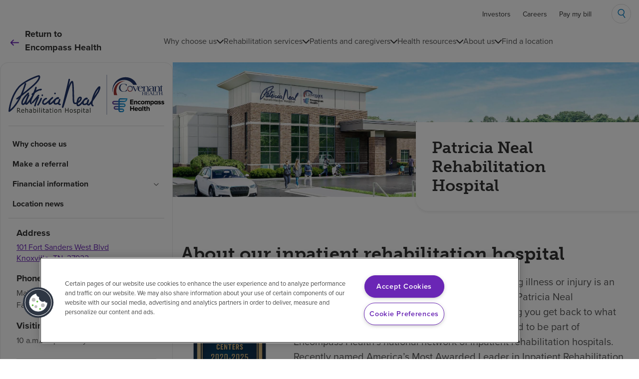

--- FILE ---
content_type: text/html; charset=utf-8
request_url: https://www.encompasshealth.com/locations/knoxville-rehab
body_size: 62724
content:
<!DOCTYPE html><html lang="en"><head><meta charSet="utf-8"/><title>Patricia Neal Rehabilitation Hospital | Rehabilitation Hospital in Knoxville, TN</title><meta name="description" content="Our expert rehabilitation care team in Knoxville, TN is ready to help you or a loved one reach your unique recovery goals through Inpatient rehabilitation. "/><link rel="icon" href="https://www.encompasshealth.com/favicon.ico"/><link rel="canonical" href="https://www.encompasshealth.com/locations/knoxville-rehab"/><meta property="og:title" content="Patricia Neal Rehabilitation Hospital | Rehabilitation Hospital in Knoxville, TN"/><meta property="og:description" content="Our expert rehabilitation care team in Knoxville, TN is ready to help you or a loved one reach your unique recovery goals through Inpatient rehabilitation. "/><meta property="og:site_name" content="Patricia Neal Rehabilitation Hospital"/><meta property="og:type" content="website"/><meta property="og:image" content="https://www.encompasshealth.com/EH-logo-gradient-og-image.jpg"/><meta property="og:url" content="https://www.encompasshealth.com/locations/knoxville-rehab"/><meta property="twitter:image"/><meta property="twitter:card" content="summary"/><meta property="twitter:title" content="Patricia Neal Rehabilitation Hospital | Rehabilitation Hospital in Knoxville, TN"/><meta property="twitter:description" content="Our expert rehabilitation care team in Knoxville, TN is ready to help you or a loved one reach your unique recovery goals through Inpatient rehabilitation. "/><meta property="twitter:site" content="@encompasshlth"/><meta name="robots" content="index,follow,max-image-preview:large,max-snippet:-1,max-video-preview:-1"/><link rel="alternate" href="https://www.encompasshealth.com/locations/knoxville-rehab" hrefLang="x-default"/><link rel="alternate" href="https://www.encompasshealth.com/locations/knoxville-rehab" hrefLang="en"/><meta name="viewport" content="width=device-width, initial-scale=1"/><meta name="theme-color" content="#6023A5"/><script data-mantine-script="true">try {
  var _colorScheme = window.localStorage.getItem("mantine-color-scheme-value");
  var colorScheme = _colorScheme === "light" || _colorScheme === "dark" || _colorScheme === "auto" ? _colorScheme : "light";
  var computedColorScheme = colorScheme !== "auto" ? colorScheme : window.matchMedia("(prefers-color-scheme: dark)").matches ? "dark" : "light";
  document.documentElement.setAttribute("data-mantine-color-scheme", computedColorScheme);
} catch (e) {}
</script><meta property="eh:location_name" content="Patricia Neal Rehabilitation Hospital"/><meta property="eh:location_legal_name" content="Patricia Neal Rehabilitation Hospital"/><meta property="eh:location_address_line1" content="101 Fort Sanders West Blvd"/><meta property="eh:location_address_line2" content=""/><meta property="eh:location_city" content="Knoxville"/><meta property="eh:location_state" content="TN"/><meta property="eh:location_postalcode" content="37922"/><meta property="eh:location_country" content=""/><meta property="eh:location_fax" content="(833) 717-2164"/><meta property="eh:location_phone" content="(865) 895-3000"/><meta property="eh:location_phone_tollfree" content=""/><meta property="eh:location_photo" content="https://edge.sitecorecloud.io/encompasshee178-encompasshed9db-prodb258-07da/media/Project/EncompassHealth/encompasshealth/Locations/knoxvillerehab-03024800/facility_master_knoxville_03024800.jpg?h=252&amp;iar=0&amp;w=252"/><meta property="eh:location_photo_sm" content="https://edge.sitecorecloud.io/encompasshee178-encompasshed9db-prodb258-07da/media/Project/EncompassHealth/encompasshealth/Locations/knoxvillerehab-03024800/facility_master_knoxville_03024800.jpg?h=252&amp;iar=0&amp;w=252"/><meta property="eh:location_visiting_hours_text" content="10 a.m. - 8 p.m. daily"/><meta property="eh:location_amenities" content="Non-smoking,Student observation hours,Cafeteria,Activity daily living area,Free wifi,Telephones,Televisions,Parking,Courtyard,Interpreter services,Service animals allowed,Onsite dialysis,Bariatric rooms,Day room,Tours available"/><meta property="eh:related_conditions" content="Amputation,Brain injury,Heart disease,Hip fracture,Multiple trauma,Neurological disorders,Cancer ,Parkinson’s disease,Pulmonary conditions,Spinal cord injury,Stroke"/><meta property="eh:related_services" content="Activities of daily living,Amputation rehabilitation,Brain injury rehabilitation,Cancer rehabilitation,Cardiac care,Dialysis,Hip rehabilitation,Neurological rehabilitation,Occupational therapy,Parkinsons treatment,Physical therapy,Polytrauma rehabilitation,Pulmonary rehabilitation,Speech-language therapy,Spinal cord rehabilitation,Stroke rehabilitation,Additional therapies"/><meta property="eh:related_technology" content="Bioness H200®,Vector®,BITS® Balance,BITS® Balance,B.U.R.T – Upper Extremity Robotics,Interactive Metronome®,LiteGait®,Motomed® muvi,VitalStim® Plus"/><meta property="eh:locationitemid" content="7e059915-7233-4475-8fd0-23c4b6612ebc"/><meta property="eh:location_item_name" content="knoxville-rehab"/><meta property="eh:location_latitude" content="35.902000"/><meta property="eh:location_longitude" content="-84.121180"/><meta property="eh:location_phone_referral" content=""/><meta property="eh:location_timezone" content=""/><meta property="eh:location_status_background_color" content=""/><meta property="eh:location_status_message" content=""/><meta property="eh:location_rating_code_nrc" content="3138292"/><meta property="eh:contact_hospital_link" content="/locations/knoxville-rehab/contact-us"/><meta property="eh:schedule_tour_link" content=""/><meta name="next-head-count" content="51"/><script type="text/javascript">// Define dataLayer and the gtag function.
                  window.dataLayer = window.dataLayer || []; 
                  function gtag(){dataLayer.push(arguments);}
                   
                  // Default ad_storage to 'denied'.
                  gtag('consent', 'default', { 
                    'ad_storage': "denied", 
                    'analytics_storage': "denied", 
                    'ad_user_data': "denied",
                    'ad_personalization': "denied", 
                    'region': ['US-NV', 'US-MT', 'US-MD', 'US-CA', 'US-FL', 'US-NH', 'US-CT', 'US-DE', 'US-WA', 'US-MN', 'US-IL', 'US-PA', 'US-OR'],
                    'wait_for_update': 500
                  }); 
                  gtag('consent', 'default', {
                    'ad_storage': 'granted',
                    'analytics_storage': 'granted', 
                    'ad_user_data': 'granted',
                    'ad_personalization': 'granted'
                  });</script><script type="text/javascript" src="https://cdn.cookielaw.org/consent/728b351c-f7d7-419d-99b4-0d03da5f78e0/OtAutoBlock.js"></script><script src="https://cdn.cookielaw.org/scripttemplates/otSDKStub.js" type="text/javascript" data-domain-script="728b351c-f7d7-419d-99b4-0d03da5f78e0"></script><script type="text/javascript">function OptanonWrapper() {}</script><script type="text/javascript"><!-- Google Tag Manager -->
                  (function(w,d,s,l,i){
                  w[l]=w[l]||[];
                  w[l].push({'gtm.start': new Date().getTime(), event:'gtm.js'});
                  var f=d.getElementsByTagName(s)[0],
                  j=d.createElement(s),
                  dl=l!='dataLayer'?'&l='+l:'';
                  j.setAttribute('data-ot-ignore', '');
                  j.async=true;
                  j.src='https://www.googletagmanager.com/gtm.js?id='+i+dl;
                  f.parentNode.insertBefore(j,f);
                  })(window,document,'script','dataLayer','GTM-MZJX8X6');
                  <!-- End Google Tag Manager --></script><link rel="preconnect" href="https://use.typekit.net" crossorigin /><link rel="preload" href="https://www.encompasshealth.com/_next/static/css/cdef3b1bac19cb7e.css" as="style"/><link rel="stylesheet" href="https://www.encompasshealth.com/_next/static/css/cdef3b1bac19cb7e.css" data-n-g=""/><noscript data-n-css=""></noscript><script defer="" nomodule="" src="https://www.encompasshealth.com/_next/static/chunks/polyfills-42372ed130431b0a.js"></script><script src="https://www.encompasshealth.com/_next/static/chunks/webpack-4a20a9f98213e92c.js" defer=""></script><script src="https://www.encompasshealth.com/_next/static/chunks/framework-e952fed463eb8e34.js" defer=""></script><script src="https://www.encompasshealth.com/_next/static/chunks/main-ac36f98571b11bbf.js" defer=""></script><script src="https://www.encompasshealth.com/_next/static/chunks/pages/_app-e2ef5b92f29a165d.js" defer=""></script><script src="https://www.encompasshealth.com/_next/static/chunks/5c0b189e-cf233c34f27377c8.js" defer=""></script><script src="https://www.encompasshealth.com/_next/static/chunks/805-ddec15aabc10963c.js" defer=""></script><script src="https://www.encompasshealth.com/_next/static/chunks/844-3867600abfdd81b8.js" defer=""></script><script src="https://www.encompasshealth.com/_next/static/chunks/pages/locations/%5B...path%5D-9c1548f5643de8a7.js" defer=""></script><script src="https://www.encompasshealth.com/_next/static/utK_Bp-P5YGO2QwR6nuSF/_buildManifest.js" defer=""></script><script src="https://www.encompasshealth.com/_next/static/utK_Bp-P5YGO2QwR6nuSF/_ssgManifest.js" defer=""></script><style data-href="https://use.typekit.net/ucv2myz.css">@import url("https://p.typekit.net/p.css?s=1&k=ucv2myz&ht=tk&f=139.140.173.174.175.176.2030.2031.2032.2033.10954.13453.13454.13455.13458.13459.13464.13465.13466.13467.24323.24324.24325.24326&a=88056644&app=typekit&e=css");@font-face{font-family:"proxima-nova";src:url("https://use.typekit.net/af/2555e1/00000000000000007735e603/30/l?primer=7cdcb44be4a7db8877ffa5c0007b8dd865b3bbc383831fe2ea177f62257a9191&fvd=n7&v=3") format("woff2"),url("https://use.typekit.net/af/2555e1/00000000000000007735e603/30/d?primer=7cdcb44be4a7db8877ffa5c0007b8dd865b3bbc383831fe2ea177f62257a9191&fvd=n7&v=3") format("woff"),url("https://use.typekit.net/af/2555e1/00000000000000007735e603/30/a?primer=7cdcb44be4a7db8877ffa5c0007b8dd865b3bbc383831fe2ea177f62257a9191&fvd=n7&v=3") format("opentype");font-display:auto;font-style:normal;font-weight:700;font-stretch:normal}@font-face{font-family:"proxima-nova";src:url("https://use.typekit.net/af/4de20a/00000000000000007735e604/30/l?primer=7cdcb44be4a7db8877ffa5c0007b8dd865b3bbc383831fe2ea177f62257a9191&fvd=i7&v=3") format("woff2"),url("https://use.typekit.net/af/4de20a/00000000000000007735e604/30/d?primer=7cdcb44be4a7db8877ffa5c0007b8dd865b3bbc383831fe2ea177f62257a9191&fvd=i7&v=3") format("woff"),url("https://use.typekit.net/af/4de20a/00000000000000007735e604/30/a?primer=7cdcb44be4a7db8877ffa5c0007b8dd865b3bbc383831fe2ea177f62257a9191&fvd=i7&v=3") format("opentype");font-display:auto;font-style:italic;font-weight:700;font-stretch:normal}@font-face{font-family:"proxima-nova";src:url("https://use.typekit.net/af/78aca8/00000000000000007735e60d/30/l?primer=7cdcb44be4a7db8877ffa5c0007b8dd865b3bbc383831fe2ea177f62257a9191&fvd=n6&v=3") format("woff2"),url("https://use.typekit.net/af/78aca8/00000000000000007735e60d/30/d?primer=7cdcb44be4a7db8877ffa5c0007b8dd865b3bbc383831fe2ea177f62257a9191&fvd=n6&v=3") format("woff"),url("https://use.typekit.net/af/78aca8/00000000000000007735e60d/30/a?primer=7cdcb44be4a7db8877ffa5c0007b8dd865b3bbc383831fe2ea177f62257a9191&fvd=n6&v=3") format("opentype");font-display:auto;font-style:normal;font-weight:600;font-stretch:normal}@font-face{font-family:"proxima-nova";src:url("https://use.typekit.net/af/144da4/00000000000000007735e619/30/l?primer=7cdcb44be4a7db8877ffa5c0007b8dd865b3bbc383831fe2ea177f62257a9191&fvd=i6&v=3") format("woff2"),url("https://use.typekit.net/af/144da4/00000000000000007735e619/30/d?primer=7cdcb44be4a7db8877ffa5c0007b8dd865b3bbc383831fe2ea177f62257a9191&fvd=i6&v=3") format("woff"),url("https://use.typekit.net/af/144da4/00000000000000007735e619/30/a?primer=7cdcb44be4a7db8877ffa5c0007b8dd865b3bbc383831fe2ea177f62257a9191&fvd=i6&v=3") format("opentype");font-display:auto;font-style:italic;font-weight:600;font-stretch:normal}@font-face{font-family:"proxima-nova";src:url("https://use.typekit.net/af/efe4a5/00000000000000007735e609/30/l?primer=7cdcb44be4a7db8877ffa5c0007b8dd865b3bbc383831fe2ea177f62257a9191&fvd=n4&v=3") format("woff2"),url("https://use.typekit.net/af/efe4a5/00000000000000007735e609/30/d?primer=7cdcb44be4a7db8877ffa5c0007b8dd865b3bbc383831fe2ea177f62257a9191&fvd=n4&v=3") format("woff"),url("https://use.typekit.net/af/efe4a5/00000000000000007735e609/30/a?primer=7cdcb44be4a7db8877ffa5c0007b8dd865b3bbc383831fe2ea177f62257a9191&fvd=n4&v=3") format("opentype");font-display:auto;font-style:normal;font-weight:400;font-stretch:normal}@font-face{font-family:"proxima-nova";src:url("https://use.typekit.net/af/3322cc/00000000000000007735e616/30/l?primer=7cdcb44be4a7db8877ffa5c0007b8dd865b3bbc383831fe2ea177f62257a9191&fvd=i4&v=3") format("woff2"),url("https://use.typekit.net/af/3322cc/00000000000000007735e616/30/d?primer=7cdcb44be4a7db8877ffa5c0007b8dd865b3bbc383831fe2ea177f62257a9191&fvd=i4&v=3") format("woff"),url("https://use.typekit.net/af/3322cc/00000000000000007735e616/30/a?primer=7cdcb44be4a7db8877ffa5c0007b8dd865b3bbc383831fe2ea177f62257a9191&fvd=i4&v=3") format("opentype");font-display:auto;font-style:italic;font-weight:400;font-stretch:normal}@font-face{font-family:"museo-slab";src:url("https://use.typekit.net/af/aa4f4e/000000000000000000012043/27/l?primer=7cdcb44be4a7db8877ffa5c0007b8dd865b3bbc383831fe2ea177f62257a9191&fvd=n5&v=3") format("woff2"),url("https://use.typekit.net/af/aa4f4e/000000000000000000012043/27/d?primer=7cdcb44be4a7db8877ffa5c0007b8dd865b3bbc383831fe2ea177f62257a9191&fvd=n5&v=3") format("woff"),url("https://use.typekit.net/af/aa4f4e/000000000000000000012043/27/a?primer=7cdcb44be4a7db8877ffa5c0007b8dd865b3bbc383831fe2ea177f62257a9191&fvd=n5&v=3") format("opentype");font-display:auto;font-style:normal;font-weight:500;font-stretch:normal}@font-face{font-family:"museo-slab";src:url("https://use.typekit.net/af/f1892e/00000000000000000000ec08/27/l?primer=7cdcb44be4a7db8877ffa5c0007b8dd865b3bbc383831fe2ea177f62257a9191&fvd=i5&v=3") format("woff2"),url("https://use.typekit.net/af/f1892e/00000000000000000000ec08/27/d?primer=7cdcb44be4a7db8877ffa5c0007b8dd865b3bbc383831fe2ea177f62257a9191&fvd=i5&v=3") format("woff"),url("https://use.typekit.net/af/f1892e/00000000000000000000ec08/27/a?primer=7cdcb44be4a7db8877ffa5c0007b8dd865b3bbc383831fe2ea177f62257a9191&fvd=i5&v=3") format("opentype");font-display:auto;font-style:italic;font-weight:500;font-stretch:normal}@font-face{font-family:"museo-slab";src:url("https://use.typekit.net/af/c225e2/000000000000000000011aff/27/l?primer=7cdcb44be4a7db8877ffa5c0007b8dd865b3bbc383831fe2ea177f62257a9191&fvd=n7&v=3") format("woff2"),url("https://use.typekit.net/af/c225e2/000000000000000000011aff/27/d?primer=7cdcb44be4a7db8877ffa5c0007b8dd865b3bbc383831fe2ea177f62257a9191&fvd=n7&v=3") format("woff"),url("https://use.typekit.net/af/c225e2/000000000000000000011aff/27/a?primer=7cdcb44be4a7db8877ffa5c0007b8dd865b3bbc383831fe2ea177f62257a9191&fvd=n7&v=3") format("opentype");font-display:auto;font-style:normal;font-weight:700;font-stretch:normal}@font-face{font-family:"museo-slab";src:url("https://use.typekit.net/af/696cdf/00000000000000000000ec0a/27/l?primer=7cdcb44be4a7db8877ffa5c0007b8dd865b3bbc383831fe2ea177f62257a9191&fvd=i7&v=3") format("woff2"),url("https://use.typekit.net/af/696cdf/00000000000000000000ec0a/27/d?primer=7cdcb44be4a7db8877ffa5c0007b8dd865b3bbc383831fe2ea177f62257a9191&fvd=i7&v=3") format("woff"),url("https://use.typekit.net/af/696cdf/00000000000000000000ec0a/27/a?primer=7cdcb44be4a7db8877ffa5c0007b8dd865b3bbc383831fe2ea177f62257a9191&fvd=i7&v=3") format("opentype");font-display:auto;font-style:italic;font-weight:700;font-stretch:normal}@font-face{font-family:"freight-sans-pro";src:url("https://use.typekit.net/af/442215/000000000000000000010b5a/27/l?primer=7cdcb44be4a7db8877ffa5c0007b8dd865b3bbc383831fe2ea177f62257a9191&fvd=n4&v=3") format("woff2"),url("https://use.typekit.net/af/442215/000000000000000000010b5a/27/d?primer=7cdcb44be4a7db8877ffa5c0007b8dd865b3bbc383831fe2ea177f62257a9191&fvd=n4&v=3") format("woff"),url("https://use.typekit.net/af/442215/000000000000000000010b5a/27/a?primer=7cdcb44be4a7db8877ffa5c0007b8dd865b3bbc383831fe2ea177f62257a9191&fvd=n4&v=3") format("opentype");font-display:auto;font-style:normal;font-weight:400;font-stretch:normal}@font-face{font-family:"freight-sans-pro";src:url("https://use.typekit.net/af/3df5fe/000000000000000000010b5b/27/l?primer=7cdcb44be4a7db8877ffa5c0007b8dd865b3bbc383831fe2ea177f62257a9191&fvd=i4&v=3") format("woff2"),url("https://use.typekit.net/af/3df5fe/000000000000000000010b5b/27/d?primer=7cdcb44be4a7db8877ffa5c0007b8dd865b3bbc383831fe2ea177f62257a9191&fvd=i4&v=3") format("woff"),url("https://use.typekit.net/af/3df5fe/000000000000000000010b5b/27/a?primer=7cdcb44be4a7db8877ffa5c0007b8dd865b3bbc383831fe2ea177f62257a9191&fvd=i4&v=3") format("opentype");font-display:auto;font-style:italic;font-weight:400;font-stretch:normal}@font-face{font-family:"freight-sans-pro";src:url("https://use.typekit.net/af/1709eb/000000000000000000010b60/27/l?primer=7cdcb44be4a7db8877ffa5c0007b8dd865b3bbc383831fe2ea177f62257a9191&fvd=n7&v=3") format("woff2"),url("https://use.typekit.net/af/1709eb/000000000000000000010b60/27/d?primer=7cdcb44be4a7db8877ffa5c0007b8dd865b3bbc383831fe2ea177f62257a9191&fvd=n7&v=3") format("woff"),url("https://use.typekit.net/af/1709eb/000000000000000000010b60/27/a?primer=7cdcb44be4a7db8877ffa5c0007b8dd865b3bbc383831fe2ea177f62257a9191&fvd=n7&v=3") format("opentype");font-display:auto;font-style:normal;font-weight:700;font-stretch:normal}@font-face{font-family:"freight-sans-pro";src:url("https://use.typekit.net/af/65fc7d/000000000000000000010b61/27/l?primer=7cdcb44be4a7db8877ffa5c0007b8dd865b3bbc383831fe2ea177f62257a9191&fvd=i7&v=3") format("woff2"),url("https://use.typekit.net/af/65fc7d/000000000000000000010b61/27/d?primer=7cdcb44be4a7db8877ffa5c0007b8dd865b3bbc383831fe2ea177f62257a9191&fvd=i7&v=3") format("woff"),url("https://use.typekit.net/af/65fc7d/000000000000000000010b61/27/a?primer=7cdcb44be4a7db8877ffa5c0007b8dd865b3bbc383831fe2ea177f62257a9191&fvd=i7&v=3") format("opentype");font-display:auto;font-style:italic;font-weight:700;font-stretch:normal}@font-face{font-family:"freight-sans-pro";src:url("https://use.typekit.net/af/8dd886/000000000000000000010b5c/27/l?primer=7cdcb44be4a7db8877ffa5c0007b8dd865b3bbc383831fe2ea177f62257a9191&fvd=n5&v=3") format("woff2"),url("https://use.typekit.net/af/8dd886/000000000000000000010b5c/27/d?primer=7cdcb44be4a7db8877ffa5c0007b8dd865b3bbc383831fe2ea177f62257a9191&fvd=n5&v=3") format("woff"),url("https://use.typekit.net/af/8dd886/000000000000000000010b5c/27/a?primer=7cdcb44be4a7db8877ffa5c0007b8dd865b3bbc383831fe2ea177f62257a9191&fvd=n5&v=3") format("opentype");font-display:auto;font-style:normal;font-weight:500;font-stretch:normal}@font-face{font-family:"freight-sans-pro";src:url("https://use.typekit.net/af/441f33/000000000000000000010b5d/27/l?primer=7cdcb44be4a7db8877ffa5c0007b8dd865b3bbc383831fe2ea177f62257a9191&fvd=i5&v=3") format("woff2"),url("https://use.typekit.net/af/441f33/000000000000000000010b5d/27/d?primer=7cdcb44be4a7db8877ffa5c0007b8dd865b3bbc383831fe2ea177f62257a9191&fvd=i5&v=3") format("woff"),url("https://use.typekit.net/af/441f33/000000000000000000010b5d/27/a?primer=7cdcb44be4a7db8877ffa5c0007b8dd865b3bbc383831fe2ea177f62257a9191&fvd=i5&v=3") format("opentype");font-display:auto;font-style:italic;font-weight:500;font-stretch:normal}@font-face{font-family:"freight-text-pro";src:url("https://use.typekit.net/af/ac6334/000000000000000000012059/27/l?primer=7cdcb44be4a7db8877ffa5c0007b8dd865b3bbc383831fe2ea177f62257a9191&fvd=n4&v=3") format("woff2"),url("https://use.typekit.net/af/ac6334/000000000000000000012059/27/d?primer=7cdcb44be4a7db8877ffa5c0007b8dd865b3bbc383831fe2ea177f62257a9191&fvd=n4&v=3") format("woff"),url("https://use.typekit.net/af/ac6334/000000000000000000012059/27/a?primer=7cdcb44be4a7db8877ffa5c0007b8dd865b3bbc383831fe2ea177f62257a9191&fvd=n4&v=3") format("opentype");font-display:auto;font-style:normal;font-weight:400;font-stretch:normal}@font-face{font-family:"freight-text-pro";src:url("https://use.typekit.net/af/5464d5/00000000000000000001205a/27/l?primer=7cdcb44be4a7db8877ffa5c0007b8dd865b3bbc383831fe2ea177f62257a9191&fvd=i4&v=3") format("woff2"),url("https://use.typekit.net/af/5464d5/00000000000000000001205a/27/d?primer=7cdcb44be4a7db8877ffa5c0007b8dd865b3bbc383831fe2ea177f62257a9191&fvd=i4&v=3") format("woff"),url("https://use.typekit.net/af/5464d5/00000000000000000001205a/27/a?primer=7cdcb44be4a7db8877ffa5c0007b8dd865b3bbc383831fe2ea177f62257a9191&fvd=i4&v=3") format("opentype");font-display:auto;font-style:italic;font-weight:400;font-stretch:normal}@font-face{font-family:"freight-text-pro";src:url("https://use.typekit.net/af/04ec74/00000000000000000001205b/27/l?primer=7cdcb44be4a7db8877ffa5c0007b8dd865b3bbc383831fe2ea177f62257a9191&fvd=n7&v=3") format("woff2"),url("https://use.typekit.net/af/04ec74/00000000000000000001205b/27/d?primer=7cdcb44be4a7db8877ffa5c0007b8dd865b3bbc383831fe2ea177f62257a9191&fvd=n7&v=3") format("woff"),url("https://use.typekit.net/af/04ec74/00000000000000000001205b/27/a?primer=7cdcb44be4a7db8877ffa5c0007b8dd865b3bbc383831fe2ea177f62257a9191&fvd=n7&v=3") format("opentype");font-display:auto;font-style:normal;font-weight:700;font-stretch:normal}@font-face{font-family:"freight-text-pro";src:url("https://use.typekit.net/af/8cf83d/00000000000000000001205c/27/l?primer=7cdcb44be4a7db8877ffa5c0007b8dd865b3bbc383831fe2ea177f62257a9191&fvd=i7&v=3") format("woff2"),url("https://use.typekit.net/af/8cf83d/00000000000000000001205c/27/d?primer=7cdcb44be4a7db8877ffa5c0007b8dd865b3bbc383831fe2ea177f62257a9191&fvd=i7&v=3") format("woff"),url("https://use.typekit.net/af/8cf83d/00000000000000000001205c/27/a?primer=7cdcb44be4a7db8877ffa5c0007b8dd865b3bbc383831fe2ea177f62257a9191&fvd=i7&v=3") format("opentype");font-display:auto;font-style:italic;font-weight:700;font-stretch:normal}@font-face{font-family:"clarendon-text-pro";src:url("https://use.typekit.net/af/9aa147/00000000000000007735a52b/30/l?primer=7cdcb44be4a7db8877ffa5c0007b8dd865b3bbc383831fe2ea177f62257a9191&fvd=n4&v=3") format("woff2"),url("https://use.typekit.net/af/9aa147/00000000000000007735a52b/30/d?primer=7cdcb44be4a7db8877ffa5c0007b8dd865b3bbc383831fe2ea177f62257a9191&fvd=n4&v=3") format("woff"),url("https://use.typekit.net/af/9aa147/00000000000000007735a52b/30/a?primer=7cdcb44be4a7db8877ffa5c0007b8dd865b3bbc383831fe2ea177f62257a9191&fvd=n4&v=3") format("opentype");font-display:auto;font-style:normal;font-weight:400;font-stretch:normal}@font-face{font-family:"clarendon-text-pro";src:url("https://use.typekit.net/af/95075b/00000000000000007735a535/30/l?primer=7cdcb44be4a7db8877ffa5c0007b8dd865b3bbc383831fe2ea177f62257a9191&fvd=i4&v=3") format("woff2"),url("https://use.typekit.net/af/95075b/00000000000000007735a535/30/d?primer=7cdcb44be4a7db8877ffa5c0007b8dd865b3bbc383831fe2ea177f62257a9191&fvd=i4&v=3") format("woff"),url("https://use.typekit.net/af/95075b/00000000000000007735a535/30/a?primer=7cdcb44be4a7db8877ffa5c0007b8dd865b3bbc383831fe2ea177f62257a9191&fvd=i4&v=3") format("opentype");font-display:auto;font-style:italic;font-weight:400;font-stretch:normal}@font-face{font-family:"clarendon-text-pro";src:url("https://use.typekit.net/af/7e1761/00000000000000007735a538/30/l?primer=7cdcb44be4a7db8877ffa5c0007b8dd865b3bbc383831fe2ea177f62257a9191&fvd=n7&v=3") format("woff2"),url("https://use.typekit.net/af/7e1761/00000000000000007735a538/30/d?primer=7cdcb44be4a7db8877ffa5c0007b8dd865b3bbc383831fe2ea177f62257a9191&fvd=n7&v=3") format("woff"),url("https://use.typekit.net/af/7e1761/00000000000000007735a538/30/a?primer=7cdcb44be4a7db8877ffa5c0007b8dd865b3bbc383831fe2ea177f62257a9191&fvd=n7&v=3") format("opentype");font-display:auto;font-style:normal;font-weight:700;font-stretch:normal}@font-face{font-family:"clarendon-text-pro";src:url("https://use.typekit.net/af/96bf40/00000000000000007735a53c/30/l?primer=7cdcb44be4a7db8877ffa5c0007b8dd865b3bbc383831fe2ea177f62257a9191&fvd=i7&v=3") format("woff2"),url("https://use.typekit.net/af/96bf40/00000000000000007735a53c/30/d?primer=7cdcb44be4a7db8877ffa5c0007b8dd865b3bbc383831fe2ea177f62257a9191&fvd=i7&v=3") format("woff"),url("https://use.typekit.net/af/96bf40/00000000000000007735a53c/30/a?primer=7cdcb44be4a7db8877ffa5c0007b8dd865b3bbc383831fe2ea177f62257a9191&fvd=i7&v=3") format("opentype");font-display:auto;font-style:italic;font-weight:700;font-stretch:normal}.tk-proxima-nova{font-family:"proxima-nova",sans-serif}.tk-museo-slab{font-family:"museo-slab",serif}.tk-freight-sans-pro{font-family:"freight-sans-pro",sans-serif}.tk-freight-text-pro{font-family:"freight-text-pro",serif}.tk-clarendon-text-pro{font-family:"clarendon-text-pro",serif}</style></head><body><div id="__next"><style data-mantine-styles="true">:root{--mantine-line-height: 1.4;--mantine-font-family: proxima-nova, sans-serif;--mantine-font-family-headings: museo-slab, serif;--mantine-radius-default: 2px;--mantine-primary-color-filled: var(--mantine-color-brand-filled);--mantine-primary-color-filled-hover: var(--mantine-color-brand-filled-hover);--mantine-primary-color-light: var(--mantine-color-brand-light);--mantine-primary-color-light-hover: var(--mantine-color-brand-light-hover);--mantine-primary-color-light-color: var(--mantine-color-brand-light-color);--mantine-breakpoint-xs: 480px;--mantine-breakpoint-sm: 768px;--mantine-breakpoint-md: 1024px;--mantine-breakpoint-lg: 1280px;--mantine-breakpoint-xl: 1440px;--mantine-spacing-xs: 4px;--mantine-spacing-sm: 8px;--mantine-spacing-md: 12px;--mantine-spacing-lg: 16px;--mantine-spacing-xl: 24px;--mantine-spacing-none: 0;--mantine-spacing-xxs: 2px;--mantine-spacing-xxl: 32px;--mantine-spacing-xxxl: 48px;--mantine-spacing-xxxxl: 56px;--mantine-font-size-xs: 0.75rem;--mantine-font-size-sm: 0.875rem;--mantine-font-size-md: 1rem;--mantine-font-size-lg: 1.25rem;--mantine-font-size-xl: 1.5rem;--mantine-line-height-xs: 1;--mantine-line-height-sm: 1.2;--mantine-line-height-md: 1.4;--mantine-line-height-xl: 2;--mantine-shadow-xs: 0 1px 3px rgba(0, 0, 0, 0.12);--mantine-shadow-sm: 0 1px 5px rgba(0, 0, 0, 0.2);--mantine-shadow-md: 0 3px 9px rgba(0, 0, 0, 0.15);--mantine-shadow-lg: 0 10px 20px rgba(0, 0, 0, 0.2);--mantine-shadow-xl: 0 15px 25px rgba(0, 0, 0, 0.25);--mantine-radius-xs: 1px;--mantine-radius-sm: 2px;--mantine-radius-md: 4px;--mantine-radius-lg: 8px;--mantine-radius-xl: 16px;--mantine-primary-color-0: var(--mantine-color-brand-0);--mantine-primary-color-1: var(--mantine-color-brand-1);--mantine-primary-color-2: var(--mantine-color-brand-2);--mantine-primary-color-3: var(--mantine-color-brand-3);--mantine-primary-color-4: var(--mantine-color-brand-4);--mantine-primary-color-5: var(--mantine-color-brand-5);--mantine-primary-color-6: var(--mantine-color-brand-6);--mantine-primary-color-7: var(--mantine-color-brand-7);--mantine-primary-color-8: var(--mantine-color-brand-8);--mantine-primary-color-9: var(--mantine-color-brand-9);--mantine-color-gray-0: #FFFFFF;--mantine-color-gray-1: #F4F7FA;--mantine-color-gray-2: #D9D9D9;--mantine-color-gray-3: #AAAAAA;--mantine-color-gray-4: #888888;--mantine-color-gray-5: #555555;--mantine-color-gray-6: #444444;--mantine-color-gray-7: #333333;--mantine-color-gray-8: #222222;--mantine-color-gray-9: #111111;--mantine-color-gray-10: #DDDDDD;--mantine-color-fadePrimary-0: rgba(106, 38, 181, 1);--mantine-color-fadePrimary-1: rgba(62, 28, 100, 1);--mantine-color-fadePrimary-2: rgba(106, 38, 181, 0.9);--mantine-color-fadePrimary-3: rgba(62, 28, 100, 0.9);--mantine-color-fadePrimary-4: rgba(106, 38, 181, 0.8);--mantine-color-fadePrimary-5: rgba(62, 28, 100, 0.8);--mantine-color-fadePrimary-6: #FFFFFF;--mantine-color-fadePrimary-7: #FFFFFF;--mantine-color-fadePrimary-8: #FFFFFF;--mantine-color-fadePrimary-9: #FFFFFF;--mantine-color-fadeSecondary-0: rgba(2, 123, 194, 1);--mantine-color-fadeSecondary-1: rgba(0, 68, 107, 1);--mantine-color-fadeSecondary-2: rgba(2, 123, 194, 0.9);--mantine-color-fadeSecondary-3: rgba(0, 68, 107, 0.9);--mantine-color-fadeSecondary-4: rgba(2, 123, 194, 0.8);--mantine-color-fadeSecondary-5: rgba(0, 68, 107, 0.8);--mantine-color-fadeSecondary-6: #FFFFFF;--mantine-color-fadeSecondary-7: #FFFFFF;--mantine-color-fadeSecondary-8: #FFFFFF;--mantine-color-fadeSecondary-9: #FFFFFF;--mantine-color-brand-0: #F0E9F8;--mantine-color-brand-1: #D1BCE8;--mantine-color-brand-2: #BA9BDD;--mantine-color-brand-3: #9B6ECD;--mantine-color-brand-4: #8851C4;--mantine-color-brand-5: #6A26B5;--mantine-color-brand-6: #6023A5;--mantine-color-brand-7: #4B1B81;--mantine-color-brand-8: #3A1564;--mantine-color-brand-9: #2D104C;--mantine-color-secondary-0: #E0F3FF;--mantine-color-secondary-1: #B3E1FF;--mantine-color-secondary-2: #80CCFF;--mantine-color-secondary-3: #4DB8FF;--mantine-color-secondary-4: #1AA3FF;--mantine-color-secondary-5: #007BC2;--mantine-color-secondary-6: #0070B1;--mantine-color-secondary-7: #00578a;--mantine-color-secondary-8: #0069A3;--mantine-color-secondary-9: #005784;--mantine-color-secondary-10: #004566;--mantine-color-secondary-11: #00334D;--mantine-color-alert-0: #2D7748;--mantine-color-alert-1: #FFBB04;--mantine-color-alert-2: #8E0000;--mantine-color-alert-3: #FFFFFF;--mantine-color-alert-4: #FFFFFF;--mantine-color-alert-5: #FFFFFF;--mantine-color-alert-6: #FFFFFF;--mantine-color-alert-7: #FFFFFF;--mantine-color-alert-8: #FFFFFF;--mantine-color-alert-9: #FFFFFF;--mantine-color-background-0: #6A26B5;--mantine-color-background-1: #007BC2;--mantine-color-background-2: #F0E9F8;--mantine-color-background-3: #E6F2F9;--mantine-color-background-4: #FFFFFF;--mantine-color-background-5: #FFFFFF;--mantine-color-background-6: #FFFFFF;--mantine-color-background-7: #FFFFFF;--mantine-color-background-8: #FFFFFF;--mantine-color-background-9: #FFFFFF;--mantine-color-other-0: #6A26B5;--mantine-color-other-1: #AE224A;--mantine-color-other-2: #007BC2;--mantine-color-other-3: #FFFFFF;--mantine-color-other-4: #6A26B5;--mantine-color-other-5: #027BC2;--mantine-color-other-6: #00446B;--mantine-color-other-7: #6A26B5;--mantine-color-other-8: #FFFFFF;--mantine-color-other-9: #6A26B5;--mantine-color-other-10: #6A26B5;--mantine-color-other-11: #6A26B5;--mantine-color-other-12: #6A26B5;--mantine-color-other-13: #00334D;--mantine-color-text-0: #333333;--mantine-color-text-1: #555555;--mantine-color-text-2: #FFFFFF;--mantine-color-text-3: #FFFFFF;--mantine-color-text-4: #FFFFFF;--mantine-color-text-5: #FFFFFF;--mantine-color-text-6: #FFFFFF;--mantine-color-text-7: #FFFFFF;--mantine-color-text-8: #FFFFFF;--mantine-color-text-9: #FFFFFF;}:root[data-mantine-color-scheme="dark"]{--mantine-color-anchor: var(--mantine-color-brand-4);--mantine-color-gray-light: rgba(68, 68, 68, 0.15);--mantine-color-gray-light-hover: rgba(68, 68, 68, 0.2);--mantine-color-gray-outline-hover: rgba(136, 136, 136, 0.05);--mantine-color-fadePrimary-text: var(--mantine-color-fadePrimary-4);--mantine-color-fadePrimary-filled: var(--mantine-color-fadePrimary-8);--mantine-color-fadePrimary-filled-hover: var(--mantine-color-fadePrimary-9);--mantine-color-fadePrimary-light: rgba(255, 255, 255, 0.15);--mantine-color-fadePrimary-light-hover: rgba(255, 255, 255, 0.2);--mantine-color-fadePrimary-light-color: var(--mantine-color-fadePrimary-3);--mantine-color-fadePrimary-outline: var(--mantine-color-fadePrimary-4);--mantine-color-fadePrimary-outline-hover: rgba(106, 38, 181, 0.05);--mantine-color-fadeSecondary-text: var(--mantine-color-fadeSecondary-4);--mantine-color-fadeSecondary-filled: var(--mantine-color-fadeSecondary-8);--mantine-color-fadeSecondary-filled-hover: var(--mantine-color-fadeSecondary-9);--mantine-color-fadeSecondary-light: rgba(255, 255, 255, 0.15);--mantine-color-fadeSecondary-light-hover: rgba(255, 255, 255, 0.2);--mantine-color-fadeSecondary-light-color: var(--mantine-color-fadeSecondary-3);--mantine-color-fadeSecondary-outline: var(--mantine-color-fadeSecondary-4);--mantine-color-fadeSecondary-outline-hover: rgba(2, 123, 194, 0.05);--mantine-color-brand-text: var(--mantine-color-brand-4);--mantine-color-brand-filled: var(--mantine-color-brand-8);--mantine-color-brand-filled-hover: var(--mantine-color-brand-9);--mantine-color-brand-light: rgba(96, 35, 165, 0.15);--mantine-color-brand-light-hover: rgba(96, 35, 165, 0.2);--mantine-color-brand-light-color: var(--mantine-color-brand-3);--mantine-color-brand-outline: var(--mantine-color-brand-4);--mantine-color-brand-outline-hover: rgba(136, 81, 196, 0.05);--mantine-color-secondary-text: var(--mantine-color-secondary-4);--mantine-color-secondary-filled: var(--mantine-color-secondary-8);--mantine-color-secondary-filled-hover: var(--mantine-color-secondary-9);--mantine-color-secondary-light: rgba(0, 112, 177, 0.15);--mantine-color-secondary-light-hover: rgba(0, 112, 177, 0.2);--mantine-color-secondary-light-color: var(--mantine-color-secondary-3);--mantine-color-secondary-outline: var(--mantine-color-secondary-4);--mantine-color-secondary-outline-hover: rgba(26, 163, 255, 0.05);--mantine-color-alert-text: var(--mantine-color-alert-4);--mantine-color-alert-filled: var(--mantine-color-alert-8);--mantine-color-alert-filled-hover: var(--mantine-color-alert-9);--mantine-color-alert-light: rgba(255, 255, 255, 0.15);--mantine-color-alert-light-hover: rgba(255, 255, 255, 0.2);--mantine-color-alert-light-color: var(--mantine-color-alert-3);--mantine-color-alert-outline: var(--mantine-color-alert-4);--mantine-color-alert-outline-hover: rgba(255, 255, 255, 0.05);--mantine-color-background-text: var(--mantine-color-background-4);--mantine-color-background-filled: var(--mantine-color-background-8);--mantine-color-background-filled-hover: var(--mantine-color-background-9);--mantine-color-background-light: rgba(255, 255, 255, 0.15);--mantine-color-background-light-hover: rgba(255, 255, 255, 0.2);--mantine-color-background-light-color: var(--mantine-color-background-3);--mantine-color-background-outline: var(--mantine-color-background-4);--mantine-color-background-outline-hover: rgba(255, 255, 255, 0.05);--mantine-color-other-text: var(--mantine-color-other-4);--mantine-color-other-filled: var(--mantine-color-other-8);--mantine-color-other-filled-hover: var(--mantine-color-other-9);--mantine-color-other-light: rgba(0, 68, 107, 0.15);--mantine-color-other-light-hover: rgba(0, 68, 107, 0.2);--mantine-color-other-light-color: var(--mantine-color-other-3);--mantine-color-other-outline: var(--mantine-color-other-4);--mantine-color-other-outline-hover: rgba(106, 38, 181, 0.05);--mantine-color-text-text: var(--mantine-color-text-4);--mantine-color-text-filled: var(--mantine-color-text-8);--mantine-color-text-filled-hover: var(--mantine-color-text-9);--mantine-color-text-light: rgba(255, 255, 255, 0.15);--mantine-color-text-light-hover: rgba(255, 255, 255, 0.2);--mantine-color-text-light-color: var(--mantine-color-text-3);--mantine-color-text-outline: var(--mantine-color-text-4);--mantine-color-text-outline-hover: rgba(255, 255, 255, 0.05);}:root[data-mantine-color-scheme="light"]{--mantine-color-anchor: var(--mantine-color-brand-6);--mantine-color-gray-light: rgba(68, 68, 68, 0.1);--mantine-color-gray-light-hover: rgba(68, 68, 68, 0.12);--mantine-color-gray-outline-hover: rgba(68, 68, 68, 0.05);--mantine-color-fadePrimary-text: var(--mantine-color-fadePrimary-filled);--mantine-color-fadePrimary-filled: var(--mantine-color-fadePrimary-6);--mantine-color-fadePrimary-filled-hover: var(--mantine-color-fadePrimary-7);--mantine-color-fadePrimary-light: rgba(255, 255, 255, 0.1);--mantine-color-fadePrimary-light-hover: rgba(255, 255, 255, 0.12);--mantine-color-fadePrimary-light-color: var(--mantine-color-fadePrimary-6);--mantine-color-fadePrimary-outline: var(--mantine-color-fadePrimary-6);--mantine-color-fadePrimary-outline-hover: rgba(255, 255, 255, 0.05);--mantine-color-fadeSecondary-text: var(--mantine-color-fadeSecondary-filled);--mantine-color-fadeSecondary-filled: var(--mantine-color-fadeSecondary-6);--mantine-color-fadeSecondary-filled-hover: var(--mantine-color-fadeSecondary-7);--mantine-color-fadeSecondary-light: rgba(255, 255, 255, 0.1);--mantine-color-fadeSecondary-light-hover: rgba(255, 255, 255, 0.12);--mantine-color-fadeSecondary-light-color: var(--mantine-color-fadeSecondary-6);--mantine-color-fadeSecondary-outline: var(--mantine-color-fadeSecondary-6);--mantine-color-fadeSecondary-outline-hover: rgba(255, 255, 255, 0.05);--mantine-color-brand-text: var(--mantine-color-brand-filled);--mantine-color-brand-filled: var(--mantine-color-brand-6);--mantine-color-brand-filled-hover: var(--mantine-color-brand-7);--mantine-color-brand-light: rgba(96, 35, 165, 0.1);--mantine-color-brand-light-hover: rgba(96, 35, 165, 0.12);--mantine-color-brand-light-color: var(--mantine-color-brand-6);--mantine-color-brand-outline: var(--mantine-color-brand-6);--mantine-color-brand-outline-hover: rgba(96, 35, 165, 0.05);--mantine-color-secondary-text: var(--mantine-color-secondary-filled);--mantine-color-secondary-filled: var(--mantine-color-secondary-6);--mantine-color-secondary-filled-hover: var(--mantine-color-secondary-7);--mantine-color-secondary-light: rgba(0, 112, 177, 0.1);--mantine-color-secondary-light-hover: rgba(0, 112, 177, 0.12);--mantine-color-secondary-light-color: var(--mantine-color-secondary-6);--mantine-color-secondary-outline: var(--mantine-color-secondary-6);--mantine-color-secondary-outline-hover: rgba(0, 112, 177, 0.05);--mantine-color-alert-text: var(--mantine-color-alert-filled);--mantine-color-alert-filled: var(--mantine-color-alert-6);--mantine-color-alert-filled-hover: var(--mantine-color-alert-7);--mantine-color-alert-light: rgba(255, 255, 255, 0.1);--mantine-color-alert-light-hover: rgba(255, 255, 255, 0.12);--mantine-color-alert-light-color: var(--mantine-color-alert-6);--mantine-color-alert-outline: var(--mantine-color-alert-6);--mantine-color-alert-outline-hover: rgba(255, 255, 255, 0.05);--mantine-color-background-text: var(--mantine-color-background-filled);--mantine-color-background-filled: var(--mantine-color-background-6);--mantine-color-background-filled-hover: var(--mantine-color-background-7);--mantine-color-background-light: rgba(255, 255, 255, 0.1);--mantine-color-background-light-hover: rgba(255, 255, 255, 0.12);--mantine-color-background-light-color: var(--mantine-color-background-6);--mantine-color-background-outline: var(--mantine-color-background-6);--mantine-color-background-outline-hover: rgba(255, 255, 255, 0.05);--mantine-color-other-text: var(--mantine-color-other-filled);--mantine-color-other-filled: var(--mantine-color-other-6);--mantine-color-other-filled-hover: var(--mantine-color-other-7);--mantine-color-other-light: rgba(0, 68, 107, 0.1);--mantine-color-other-light-hover: rgba(0, 68, 107, 0.12);--mantine-color-other-light-color: var(--mantine-color-other-6);--mantine-color-other-outline: var(--mantine-color-other-6);--mantine-color-other-outline-hover: rgba(0, 68, 107, 0.05);--mantine-color-text-text: var(--mantine-color-text-filled);--mantine-color-text-filled: var(--mantine-color-text-6);--mantine-color-text-filled-hover: var(--mantine-color-text-7);--mantine-color-text-light: rgba(255, 255, 255, 0.1);--mantine-color-text-light-hover: rgba(255, 255, 255, 0.12);--mantine-color-text-light-color: var(--mantine-color-text-6);--mantine-color-text-outline: var(--mantine-color-text-6);--mantine-color-text-outline-hover: rgba(255, 255, 255, 0.05);}</style><style data-mantine-styles="classes">@media (max-width: 479.9px) {.mantine-visible-from-xs {display: none !important;}}@media (min-width: 480px) {.mantine-hidden-from-xs {display: none !important;}}@media (max-width: 767.9px) {.mantine-visible-from-sm {display: none !important;}}@media (min-width: 768px) {.mantine-hidden-from-sm {display: none !important;}}@media (max-width: 1023.9px) {.mantine-visible-from-md {display: none !important;}}@media (min-width: 1024px) {.mantine-hidden-from-md {display: none !important;}}@media (max-width: 1279.9px) {.mantine-visible-from-lg {display: none !important;}}@media (min-width: 1280px) {.mantine-hidden-from-lg {display: none !important;}}@media (max-width: 1439.9px) {.mantine-visible-from-xl {display: none !important;}}@media (min-width: 1440px) {.mantine-hidden-from-xl {display: none !important;}}</style><style data-emotion="css-global qru714">.h1-home{font-family:museo-slab,serif;font-size:clamp(2.75rem, 1.5rem + 2.5vw, 4.375rem);line-height:1.1;font-weight:500;color:#333333;}@media (max-width: 768px){.h1-home{font-weight:700;}}h1{font-family:museo-slab,serif;font-size:clamp(2.25rem, 2.125rem + 0.5vw, 2.5rem);line-height:1.2;font-weight:500;color:#333333;}h2{font-family:museo-slab,serif;font-size:clamp(2rem, 1.875rem + 0.5vw, 2.25rem);line-height:1.2;font-weight:700;color:#333333;}.h2-bold{font-family:museo-slab,serif;font-size:clamp(2rem, 1.875rem + 0.5vw, 2.25rem);line-height:1.2;font-weight:700;color:#333333;}.h2-medium{font-family:museo-slab,serif;font-size:clamp(2rem, 1.875rem + 0.5vw, 2.25rem);line-height:1.2;font-weight:500;color:#333333;}h3{font-family:museo-slab,serif;font-size:clamp(1.75rem, 1.625rem + 0.5vw, 2rem);line-height:1.2;font-weight:700;color:#333333;}.h3{font-family:museo-slab,serif;font-size:clamp(1.75rem, 1.625rem + 0.5vw, 2rem);line-height:1.2;font-weight:700;color:#333333;}.h3-5{font-family:museo-slab,serif;font-size:clamp(1.5rem, 1.3rem + 0.5vw, 1.75rem);line-height:1.2;font-weight:700;color:#333333;}h4{font-family:museo-slab,serif;font-size:clamp(1.25rem, 1.0rem + 0.5vw, 1.5rem);line-height:1.2;font-weight:700;color:#333333;}.h4-bold{font-family:museo-slab,serif;font-size:clamp(1.25rem, 1.0rem + 0.5vw, 1.5rem);line-height:1.2;font-weight:700;color:#333333;}.h4-medium{font-family:museo-slab,serif;font-size:clamp(1.25rem, 1.0rem + 0.5vw, 1.5rem);line-height:1.2;font-weight:500;color:#333333;}h5{font-family:museo-slab,serif;font-size:clamp(1rem, 0.75rem + 0.5vw, 1.125rem);line-height:1.2;font-weight:700;color:#333333;}.h5-bold{font-family:museo-slab,serif;font-size:clamp(1rem, 0.75rem + 0.5vw, 1.125rem);line-height:1.2;font-weight:700;color:#333333;}.h5-medium{font-family:museo-slab,serif;font-size:clamp(1rem, 0.75rem + 0.5vw, 1.125rem);line-height:1.2;font-weight:500;color:#333333;}h6{font-family:proxima-nova,sans-serif;font-size:clamp(1.25rem, 1.0rem + 0.5vw, 1.375rem);line-height:1.5;font-weight:700;color:#333333;}.h6{font-family:proxima-nova,sans-serif;font-size:clamp(1.25rem, 1.0rem + 0.5vw, 1.375rem);line-height:1.5;font-weight:700;color:#333333;}.headline-highlight{font-family:proxima-nova,sans-serif;font-size:clamp(1rem, 0.75rem + 0.5vw, 1.125rem);line-height:1.5;font-weight:700;color:#555555;}.body-huge{font-family:proxima-nova,sans-serif;font-size:clamp(1.5rem, 1.3rem + 0.5vw, 1.75rem);line-height:1.5;font-weight:400;color:#555555;}.body-xxl-bold{font-family:proxima-nova,sans-serif;font-size:clamp(1.375rem, 1.125rem + 0.5vw, 1.5rem);line-height:1.5;font-weight:700;color:#555555;}.body-xxl{font-family:proxima-nova,sans-serif;font-size:clamp(1.375rem, 1.125rem + 0.5vw, 1.5rem);line-height:1.5;font-weight:400;color:#555555;}.body-xl{font-family:proxima-nova,sans-serif;font-size:clamp(1.25rem, 1.0rem + 0.5vw, 1.375rem);line-height:1.5;font-weight:400;color:#555555;}.body-large{font-family:proxima-nova,sans-serif;font-size:clamp(1.125rem, 0.9rem + 0.5vw, 1.25rem);line-height:1.5;font-weight:400;color:#555555;}.body-large-bold{font-family:proxima-nova,sans-serif;font-size:clamp(1.125rem, 0.9rem + 0.5vw, 1.25rem);line-height:1.5;font-weight:700;color:#555555;}.body-large-semibold{font-family:proxima-nova,sans-serif;font-size:clamp(1.125rem, 0.9rem + 0.5vw, 1.25rem);line-height:1.5;font-weight:600;color:#555555;}.body-highlight{font-family:museo-slab,serif;font-size:clamp(1rem, 0.75rem + 0.5vw, 1.125rem);line-height:1.25;font-weight:700;color:#333333;}.body-highlight-primary{font-family:museo-slab,serif;font-size:clamp(1rem, 0.75rem + 0.5vw, 1.125rem);line-height:1.25;font-weight:700;color:#6A26B5;}.body-highlight-secondary{font-family:museo-slab,serif;font-size:clamp(1rem, 0.75rem + 0.5vw, 1.125rem);line-height:1.25;font-weight:700;color:#007BC2;}.body-default{font-family:proxima-nova,sans-serif;font-size:clamp(1rem, 0.75rem + 0.5vw, 1.125rem);line-height:1.5;font-weight:400;color:#555555;}.body-default-semibold{font-family:proxima-nova,sans-serif;font-size:clamp(1rem, 0.75rem + 0.5vw, 1.125rem);line-height:1.5;font-weight:600;color:#555555;}.body-default-bold{font-family:proxima-nova,sans-serif;font-size:clamp(1rem, 0.75rem + 0.5vw, 1.125rem);line-height:1.5;font-weight:700;color:#555555;}.body-small{font-family:proxima-nova,sans-serif;font-size:1rem;line-height:1.5;font-weight:400;color:#555555;}.body-small-italic{font-family:proxima-nova,sans-serif;font-size:1rem;font-style:italic;line-height:1.5;font-weight:400;color:#555555;}.body-small-semibold{font-family:proxima-nova,sans-serif;font-size:1rem;line-height:1.5;font-weight:600;color:#555555;}.body-small-bold{font-family:proxima-nova,sans-serif;font-size:1rem;line-height:1.5;font-weight:700;color:#555555;}.body-accent{font-family:museo-slab,serif;font-size:0.875rem;line-height:1.5;font-weight:400;color:#333333;}.body-xs{font-family:proxima-nova,sans-serif;font-size:0.875rem;line-height:1.5;font-weight:400;color:#555555;}.body-xs-semibold{font-family:proxima-nova,sans-serif;font-size:0.875rem;line-height:1.5;font-weight:600;color:#555555;}.body-xs-bold{font-family:proxima-nova,sans-serif;font-size:0.875rem;line-height:1.5;font-weight:700;color:#555555;}.body-xxs{font-family:proxima-nova,sans-serif;font-size:0.75rem;line-height:1.5;font-weight:400;color:#555555;}.body-xxs-bold{font-family:proxima-nova,sans-serif;font-size:0.75rem;line-height:1.5;font-weight:700;color:#555555;}*{box-sizing:border-box;}*,*::before,*::after{box-sizing:inherit;}p{color:#555555;font-family:proxima-nova,sans-serif;}hr{border:none;border-bottom:1px solid #DDDDDD;}a{color:#6A26B5;-webkit-text-decoration:underline;text-decoration:underline;}a:focus-visible{outline:2px solid #6A26B5;border-radius:4px;}.content-pod a,.content-pod a .heading,.content-pod a svg path{color:#6A26B5;}.content-pod a svg path{fill:#6A26B5;stroke:#6A26B5;}.content-pod svg path{fill:#007BC2;}.amenity-icon svg path{fill:#007BC2;}.bg-primary a,.bg-gradient a,.bg-secondary a,.hero-bg.bg-primary+.hero-banner-container a,.hero-bg.bg-secondary+.hero-banner-container a{color:#FFFFFF;}.bg-primary a:focus-visible,.bg-gradient a:focus-visible,.bg-secondary a:focus-visible,.hero-bg.bg-primary+.hero-banner-container a:focus-visible,.hero-bg.bg-gradient+.hero-banner-container a:focus-visible,.hero-bg.bg-secondary+.hero-banner-container a:focus-visible{outline:2px solid #FFFFFF;}button[data-variant="primary"],button[data-variant="secondary"],button[data-variant="primaryButtonPrimaryBackground"],button[data-variant="primaryButtonSecondaryBackground"],button[data-variant="secondaryButtonPrimaryBackground"],button[data-variant="secondaryButtonSecondaryBackground"],a[data-variant="primary"],a[data-variant="secondary"],a[data-variant="primaryButtonPrimaryBackground"],a[data-variant="primaryButtonSecondaryBackground"],a[data-variant="secondaryButtonPrimaryBackground"],a[data-variant="secondaryButtonSecondaryBackground"]{background-color:var(--button-bg);color:var(--button-color);border:var(--button-bd);height:var(--button-height);padding:0 var(--mantine-spacing-xl);font-size:var(--button-fz);border-radius:var(--button-radius);-webkit-transition:background-color 0.2s,color 0.2s,border-color 0.2s;transition:background-color 0.2s,color 0.2s,border-color 0.2s;}button[data-variant="primary"]:hover,button[data-variant="secondary"]:hover,button[data-variant="primaryButtonPrimaryBackground"]:hover,button[data-variant="primaryButtonSecondaryBackground"]:hover,button[data-variant="secondaryButtonPrimaryBackground"]:hover,button[data-variant="secondaryButtonSecondaryBackground"]:hover,a[data-variant="primary"]:hover,a[data-variant="secondary"]:hover,a[data-variant="primaryButtonPrimaryBackground"]:hover,a[data-variant="primaryButtonSecondaryBackground"]:hover,a[data-variant="secondaryButtonPrimaryBackground"]:hover,a[data-variant="secondaryButtonSecondaryBackground"]:hover{background-color:var(--button-hover);color:var(--button-hover-color);border:var(--button-hover-bd);}button[data-variant="primary"]:focus-visible,button[data-variant="secondary"]:focus-visible,button[data-variant="primaryButtonPrimaryBackground"]:focus-visible,button[data-variant="primaryButtonSecondaryBackground"]:focus-visible,button[data-variant="secondaryButtonPrimaryBackground"]:focus-visible,button[data-variant="secondaryButtonSecondaryBackground"]:focus-visible,a[data-variant="primary"]:focus-visible,a[data-variant="secondary"]:focus-visible,a[data-variant="primaryButtonPrimaryBackground"]:focus-visible,a[data-variant="primaryButtonSecondaryBackground"]:focus-visible,a[data-variant="secondaryButtonPrimaryBackground"]:focus-visible,a[data-variant="secondaryButtonSecondaryBackground"]:focus-visible{outline:2px solid var(--button-focus-outline-color);outline-offset:2px;background-color:var(--button-focus);color:var(--button-focus-color);border:var(--button-focus-bd);}button[data-variant="primary"]:active,button[data-variant="secondary"]:active,button[data-variant="primaryButtonPrimaryBackground"]:active,button[data-variant="primaryButtonSecondaryBackground"]:active,button[data-variant="secondaryButtonPrimaryBackground"]:active,button[data-variant="secondaryButtonSecondaryBackground"]:active,a[data-variant="primary"]:active,a[data-variant="secondary"]:active,a[data-variant="primaryButtonPrimaryBackground"]:active,a[data-variant="primaryButtonSecondaryBackground"]:active,a[data-variant="secondaryButtonPrimaryBackground"]:active,a[data-variant="secondaryButtonSecondaryBackground"]:active{background-color:var(--button-active);color:var(--button-active-color);border:var(--button-active-bd);-webkit-transform:none;-moz-transform:none;-ms-transform:none;transform:none;}button[data-variant="primary"]:disabled,button[data-variant="secondary"]:disabled,button[data-variant="primaryButtonPrimaryBackground"]:disabled,button[data-variant="primaryButtonSecondaryBackground"]:disabled,button[data-variant="secondaryButtonPrimaryBackground"]:disabled,button[data-variant="secondaryButtonSecondaryBackground"]:disabled,a[data-variant="primary"]:disabled,a[data-variant="secondary"]:disabled,a[data-variant="primaryButtonPrimaryBackground"]:disabled,a[data-variant="primaryButtonSecondaryBackground"]:disabled,a[data-variant="secondaryButtonPrimaryBackground"]:disabled,a[data-variant="secondaryButtonSecondaryBackground"]:disabled{background-color:var(--button-disabled);color:var(--button-disabled-color);border:var(--button-disabled-bd);}button[data-variant="CarouselBackground"] .mantine-Button-inner{width:20px;height:20px;display:block;}button[data-variant="CarouselBackground"]{position:relative;padding:0 12px 0 14px;background-color:var(--button-bg);border:var(--button-bd);min-width:16px;}button[data-variant="CarouselBackground"] path{stroke:var(--button-color);}button[data-variant="CarouselBackground"]:hover:not(:disabled){background-color:var(--button-hover);}button[data-variant="CarouselBackground"]:hover:not(:disabled) path{stroke:var(--button-hover-color);}button[data-variant="CarouselBackground"]:focus-visible{background-color:var(--button-focus);outline:2px solid var(--button-focus-outline-color);outline-offset:3px;}button[data-variant="CarouselBackground"]:focus-visible path{stroke:var(--button-focus-color);}button[data-variant="CarouselBackground"]:active:not(:disabled){background-color:var(--button-active);border:var(--button-active-bd);}button[data-variant="CarouselBackground"]:active:not(:disabled) path{stroke:var(--button-active-color);}.bg-gradient button[data-variant="CarouselBackground"]:focus-visible,.bg-primary button[data-variant="CarouselBackground"]:focus-visible,.bg-secondary button[data-variant="CarouselBackground"]:focus-visible{outline:2px solid white;}.bg-gradient button[data-variant="CarouselBackground"]:active,.bg-primary button[data-variant="CarouselBackground"]:active,.bg-secondary button[data-variant="CarouselBackground"]:active{outline:2px solid white;}.custom-mantine-carousel-control-prev{border-radius:8px 0 0 8px!important;}.custom-mantine-carousel-control-next{border-radius:0 8px 8px 0!important;}.custom-mantine-carousel-control-next .mantine-Button-inner::before{-webkit-transform:rotate(180deg);-moz-transform:rotate(180deg);-ms-transform:rotate(180deg);transform:rotate(180deg);}.mantine-carousel-slide-number{border:1px solid var(--mantine-color-gray-2);padding:14px 10px 15px;background-color:var(--mantine-color-white);}@media (max-width: 768px){.mantine-carousel-slide-number{padding:15px 10px 17px;}}.mantine-carousel-slide-number span{width:60px;display:inline-block;text-align:center;}.mantine-carousel-slide-number.rating-slide-number span{width:65px;}.color-primary{color:#6A26B5;}.color-white{color:var(--mantine-color-white);}.bg-primary{background-color:#6A26B5;}.bg-primary-tint{background-color:#F0E9F8;}.bg-secondary{background-color:#007BC2;}.bg-secondary-tint{background-color:#E6F2F9;}.bg-white{background-color:var(--mantine-color-white);}.bg-lightgray{background-color:#F4F7FA;}.bg-darkgray{background-color:#333333;}.bg-yellow{background-color:#FFBB04;}.bg-red{background-color:#8E0000;}.bg-green{background-color:#2D7748;}.bg-primary-fade-100{background:linear-gradient(270deg, rgba(106, 38, 181, 1) 0%, rgba(62, 28, 100, 1) 100%);}.bg-primary-fade-90{background:linear-gradient(270deg, rgba(106, 38, 181, 0.9) 0%, rgba(62, 28, 100, 0.9) 100%);}.bg-primary-fade-80{background:linear-gradient(270deg, rgba(106, 38, 181, 0.8) 0%, rgba(62, 28, 100, 0.8) 100%);}.bg-secondary-fade-100{background:linear-gradient(270deg, rgba(2, 123, 194, 1) 0%, rgba(0, 68, 107, 1) 100%);}.bg-secondary-fade-90{background:linear-gradient(270deg, rgba(2, 123, 194, 0.9) 0%, rgba(0, 68, 107, 0.9) 100%);}.bg-secondary-fade-80{background:linear-gradient(270deg, rgba(2, 123, 194, 0.8) 0%, rgba(0, 68, 107, 0.8) 100%);}.skiptocontent{-webkit-text-decoration:none;text-decoration:none;width:1px;height:1px;overflow:hidden;color:#0070B1;position:absolute;left:-10000px;top:auto;}.skiptocontent:focus{outline:2px solid #007BC2;border-radius:2px;position:relative;width:auto;height:auto;outline-offset:5px;left:50%;top:8px;-webkit-transform:translateX(-50%);-moz-transform:translateX(-50%);-ms-transform:translateX(-50%);transform:translateX(-50%);overflow:auto;}.video-play-wrapper{--play-button-bg:#6A26B5;--play-button-color:#FFFFFF;}.sr-only{position:absolute;width:1px;height:1px;padding:0;margin:-1px;overflow:hidden;clip:rect(0, 0, 0, 0);border:0;}.text-body-color-light,span.text-body-color-light a{color:var(--text-body-color-light);}</style><byoc-registration components="[]" datasources="[]"></byoc-registration><div class="prod-mode"><header><a class="body-default skiptocontent" href="#content">Skip to main content</a><div id="header"><!--$--><!--$--><div class="header-container"><div class=""></div><div style="align-items:center;justify-content:space-between;flex-direction:row" class="header-utility-bar m_8bffd616 mantine-Flex-root __m__-R2nhln6"><div class="header-utility-left"></div><div class="header-utility-right"><!--$--><div class="utility-nav-container"><!--$--><div class="utility-nav-link"><a href="https://investor.encompasshealth.com/overview/default.aspx" target="_blank" rel="noopener noreferrer">Investors</a></div><!--/$--><!--$--><div class="utility-nav-link"><a href="https://careers.encompasshealth.com/" target="_blank" rel="noopener noreferrer">Careers</a></div><!--/$--><!--$--><div class="utility-nav-link"><a href="/pay-bill" class="" title="">Pay my bill</a></div><!--/$--><!--$--><div class="utility-nav-search"><form class="search-form expandable " tabindex="0"><input type="text" class="search-input" placeholder="What can we help you find?" disabled="" value=""/><div class="icon-container"><button type="button" class="search-button" aria-label="Search" disabled=""><svg viewBox="0 0 14 16" fill="none" xmlns="http://www.w3.org/2000/svg"><path fill-rule="evenodd" clip-rule="evenodd" d="M10.0021 10.4558C10.175 10.481 10.3374 10.5752 10.4448 10.7303L13.3835 14.9752C13.5888 15.2717 13.5149 15.6785 13.2183 15.8838C12.9218 16.0891 12.515 16.0152 12.3097 15.7186L9.37089 11.4737C9.2629 11.3177 9.23218 11.1313 9.27048 10.9596C8.40243 11.4654 7.39305 11.7551 6.31601 11.7551C3.06994 11.7551 0.438477 9.1236 0.438477 5.87753C0.438477 2.63146 3.06994 -2.38419e-07 6.31601 -2.38419e-07C9.56208 -2.38419e-07 12.1935 2.63146 12.1935 5.87753C12.1935 7.72781 11.3386 9.3784 10.0021 10.4558ZM10.8874 5.87753C10.8874 8.40225 8.84073 10.4489 6.31601 10.4489C3.79129 10.4489 1.74459 8.40225 1.74459 5.87753C1.74459 3.35281 3.79129 1.30612 6.31601 1.30612C8.84073 1.30612 10.8874 3.35281 10.8874 5.87753Z"></path></svg></button></div></form></div><!--/$--></div><!--/$--></div></div><div style="justify-content:space-between;flex-direction:row" class="header-main m_8bffd616 mantine-Flex-root __m__-R3nhln6"><div style="flex:1" class="header-logo-container"><!--$--><div class="component location-return-home col-12"><a title="" target="" class="body-default-bold" href="/"><div class="arrow-container"><svg class="arrow-left" width="18" height="13" aria-hidden="true" viewBox="0 0 19 13" fill="none" xmlns="http://www.w3.org/2000/svg"><path id="Union" fill-rule="evenodd" clip-rule="evenodd" d="M12.537 0.388768C12.1188 -0.0294044 11.4408 -0.0294044 11.0226 0.388768C10.6044 0.80694 10.6044 1.48493 11.0226 1.9031L14.549 5.42944H1.0708C0.479416 5.42944 4.29153e-06 5.90885 4.29153e-06 6.50023C4.29153e-06 7.09162 0.479416 7.57103 1.0708 7.57103H14.5483L11.0226 11.0967C10.6044 11.5149 10.6044 12.1929 11.0226 12.6111C11.4408 13.0292 12.1188 13.0292 12.537 12.6111L17.8909 7.25708C18.3091 6.83891 18.3091 6.16092 17.8909 5.74275L12.537 0.388768Z" fill="#6A26B5"></path></svg></div><span>Return to Encompass Health</span></a></div><!--/$--></div><div style="flex:3" class="header-main-container"><!--$--><nav class="navigation mobile-menu"><button style="--burger-color:#6A26B5" class="mantine-focus-auto m_fea6bf1a mantine-Burger-root m_87cf2631 mantine-UnstyledButton-root" type="button" aria-label="Aria-Close" color="#6A26B5"><div class="m_d4fb9cad mantine-Burger-burger" data-reduce-motion="true"></div></button><div class="mobile-menu-flyout-wrapper "><div class="body-xs-semibold mobile-location-title"></div><div class="mobile-nav-search"><form method="GET" action="/search-results"><input class="mobile-nav-search-input body-small" type="text" name="q" placeholder="What can we help you find?" value=""/><button type="submit"><svg xmlns="http://www.w3.org/2000/svg" width="17" height="20" viewBox="0 0 17 20" fill="none"><path fill-rule="evenodd" clip-rule="evenodd" d="M12.628 13.0697C12.8442 13.1013 13.0472 13.2191 13.1813 13.4128L16.8548 18.7189C17.1114 19.0896 17.0189 19.5982 16.6483 19.8548C16.2776 20.1114 15.7691 20.0189 15.5124 19.6483L11.839 14.3422C11.704 14.1472 11.6656 13.9141 11.7135 13.6995C10.6284 14.3317 9.36668 14.6938 8.02037 14.6938C3.96279 14.6938 0.673462 11.4045 0.673462 7.34691C0.673462 3.28932 3.96279 0 8.02037 0C12.078 0 15.3673 3.28932 15.3673 7.34691C15.3673 9.65977 14.2986 11.723 12.628 13.0697ZM13.7346 7.34691C13.7346 10.5028 11.1763 13.0612 8.02037 13.0612C4.86447 13.0612 2.30611 10.5028 2.30611 7.34691C2.30611 4.19101 4.86447 1.63265 8.02037 1.63265C11.1763 1.63265 13.7346 4.19101 13.7346 7.34691Z" fill="#007BC2"></path></svg></button></form></div><div class="mobile-menu-flyout"><ul class="mobile-menu-list" role="menu"><li class="mobile-menu-list-item has-submenu" role="none"><a class="menu-link body-small" href="/why-choose-us" tabindex="0" role="menuitem">Why choose us<span><svg role="img" aria-labelledby="icon-chevron_right-title-R95srbbnhln6" viewBox="0 0 6 10" fill="none" xmlns="http://www.w3.org/2000/svg"><path d="M1 1L5 5L1 9" stroke="#333333" stroke-width="2" stroke-linecap="round" stroke-linejoin="round"></path></svg></span></a><div class="submenu level-two " role="menu" tabindex="-1"><button class="menu-back-link body-xs" tabindex="-1"><span><svg role="img" aria-labelledby="icon-chevron_left-title-Rm5srbbnhln6" viewBox="0 0 6 11" fill="none" xmlns="http://www.w3.org/2000/svg"><path d="M5 9.5L1 5.5L5 1.5" stroke="#333333" stroke-width="2" stroke-linecap="round" stroke-linejoin="round"></path></svg></span>Back to the main menu</button><div class="clicked-menu-item-name body-small-bold"><a class="" href="/why-choose-us" role="menuitem" tabindex="0">Why choose us</a></div><ul class="submenu-items-wrapper"><li role="none" class="submenu-item has-children"><div class="main-nav-subsection level-three" role="menu"><div role="none" class="submenu-item has-children"><div class="sub-menu-nested-column" role="none"><ul class="mobile-submenu-column level-four" role="menu"><li class="submenu-item" role="none"><a class="submenu-link body-small" href="/why-choose-us" tabindex="-1">Why choose us</a></li><li class="submenu-item" role="none"><a class="submenu-link body-small" href="/why-choose-us/care-approach" tabindex="-1">Our care approach</a></li><li class="submenu-item" role="none"><a class="submenu-link body-small" href="/why-choose-us/refer-a-patient" tabindex="-1">Refer a patient</a></li><li class="submenu-item" role="none"><a class="submenu-link body-small" href="/why-choose-us/become-a-patient" tabindex="-1">Become a patient</a></li><li class="submenu-item" role="none"><a class="submenu-link body-small" href="/about/partner-with-us" tabindex="-1">Strategic partnerships</a></li></ul></div></div></div></li><li class="submenu-featured-card"><a tabindex="-1" class="link-sub-menu-featured-card" href="/find-a-location"><div class="featured-card-bg bg-primary"><div class="sub-menu-featured m_8bffd616 mantine-Flex-root __m__-Rbe5srbbnhln6"><div class="body-large-bold sub-menu-featured-content-label">Find a location near you</div><div class="sub-menu-featured-image"><img alt="" size="71772" loading="lazy" width="583" height="292" decoding="async" data-nimg="1" style="color:transparent" src="https://edge.sitecorecloud.io/encompasshee178-encompasshed9db-prodb258-07da/media/Project/EncompassHealth/encompasshealth/Images/global-one-offs/featured-nav-items/featured-nav-denovo-exterior.jpg"/></div><div class="body-xs-bold sub-menu-featured-cta m_8bffd616 mantine-Flex-root __m__-R5mre5srbbnhln6">Search our locations<svg style="width:12px;height:9px" id="Capa_1" xmlns="http://www.w3.org/2000/svg" viewBox="0 0 19 13"><defs><style>
      .st0 {
        fill: #fff;
        fill-rule: evenodd;
      }
    </style></defs><path id="Union" class="st0" d="M12.5.4c-.4-.4-1.1-.4-1.5,0-.4.4-.4,1.1,0,1.5l3.5,3.5H1.1c-.6,0-1.1.5-1.1,1.1s.5,1.1,1.1,1.1h13.5l-3.5,3.5c-.4.4-.4,1.1,0,1.5.4.4,1.1.4,1.5,0l5.4-5.4c.4-.4.4-1.1,0-1.5L12.5.4Z"></path></svg></div></div></div></a></li></ul></div></li><li class="mobile-menu-list-item has-submenu" role="none"><a class="menu-link body-small" href="/inpatient-rehabilitation" tabindex="0" role="menuitem">Rehabilitation services<span><svg role="img" aria-labelledby="icon-chevron_right-title-R99srbbnhln6" viewBox="0 0 6 10" fill="none" xmlns="http://www.w3.org/2000/svg"><path d="M1 1L5 5L1 9" stroke="#333333" stroke-width="2" stroke-linecap="round" stroke-linejoin="round"></path></svg></span></a><div class="submenu level-two " role="menu" tabindex="-1"><button class="menu-back-link body-xs" tabindex="-1"><span><svg role="img" aria-labelledby="icon-chevron_left-title-Rm9srbbnhln6" viewBox="0 0 6 11" fill="none" xmlns="http://www.w3.org/2000/svg"><path d="M5 9.5L1 5.5L5 1.5" stroke="#333333" stroke-width="2" stroke-linecap="round" stroke-linejoin="round"></path></svg></span>Back to the main menu</button><div class="clicked-menu-item-name body-small-bold"><a class="" href="/inpatient-rehabilitation" role="menuitem" tabindex="0">Rehabilitation services</a></div><ul class="submenu-items-wrapper"><li role="none" class="submenu-item megamenu-item has-children"><a class="submenu-link body-small" tabindex="-1" role="menuitem">Services<span><svg role="img" aria-labelledby="icon-chevron_right-title-R15u9srbbnhln6" viewBox="0 0 6 10" fill="none" xmlns="http://www.w3.org/2000/svg"><path d="M1 1L5 5L1 9" stroke="#333333" stroke-width="2" stroke-linecap="round" stroke-linejoin="round"></path></svg></span></a><div class="submenu level-two " role="menu" tabindex="-1"><button class="menu-back-link body-xs" tabindex="-1"><span><svg role="img" aria-labelledby="icon-chevron_left-title-R2pu9srbbnhln6" viewBox="0 0 6 11" fill="none" xmlns="http://www.w3.org/2000/svg"><path d="M5 9.5L1 5.5L5 1.5" stroke="#333333" stroke-width="2" stroke-linecap="round" stroke-linejoin="round"></path></svg></span><span class="body-small-bold main-nav-backlink">Services</span></button><ul class="submenu-items-wrapper"><li role="none" class="submenu-item has-children"><div class="main-nav-subsection level-three" role="menu"><div role="none" class="submenu-item has-children"><div class="sub-menu-nested-column" role="none"><ul class="mobile-submenu-column level-four" role="menu"><li class="submenu-item" role="none"><a class="submenu-link body-small" href="/inpatient-rehabilitation/services/occupational-therapy" tabindex="-1">Occupational therapy</a></li><li class="submenu-item" role="none"><a class="submenu-link body-small" href="/inpatient-rehabilitation/services/physical-therapy" tabindex="-1">Physical therapy</a></li><li class="submenu-item" role="none"><a class="submenu-link body-small" href="/inpatient-rehabilitation/services/speech-therapy" tabindex="-1">Speech therapy</a></li></ul></div></div></div></li><li role="none" class="submenu-item has-children"><div class="main-nav-subsection level-three" role="menu"><div role="none" class="submenu-item has-children"><div class="sub-menu-nested-column" role="none"><ul class="mobile-submenu-column level-four" role="menu"><li class="submenu-item" role="none"><a class="submenu-link body-small" href="/inpatient-rehabilitation/services/neurological-rehabilitation" tabindex="-1">Neurological rehabilitation</a></li><li class="submenu-item" role="none"><a class="submenu-link body-small" href="/inpatient-rehabilitation/services/orthopedic-rehabilitation" tabindex="-1">Orthopedic rehabilitation</a></li><li class="submenu-item" role="none"><a class="submenu-link body-small" href="/inpatient-rehabilitation/services/spinal-cord-rehabilitation" tabindex="-1">Spinal cord rehabilitation</a></li><li class="submenu-item" role="none"><a class="submenu-link body-small" href="/inpatient-rehabilitation/services/stroke-rehabilitation" tabindex="-1">Stroke rehabilitation</a></li><li class="submenu-item" role="none"><a class="submenu-link body-small-bold link-all" href="/inpatient-rehabilitation/services" tabindex="-1">See all services<span class="link-all"><svg class="link-all-icon" xmlns="http://www.w3.org/2000/svg" width="13" height="10" viewBox="0 0 13 10" fill="none"><path fill-rule="evenodd" clip-rule="evenodd" d="M8.78119 0.71967C8.48829 0.426777 8.01342 0.426777 7.72053 0.71967C7.42763 1.01256 7.42763 1.48744 7.72053 1.78033L10.1905 4.25029H0.75C0.335786 4.25029 0 4.58608 0 5.00029C0 5.41451 0.335786 5.75029 0.75 5.75029H10.19L7.72053 8.21981C7.42763 8.51271 7.42763 8.98758 7.72053 9.28047C8.01342 9.57337 8.48829 9.57337 8.78119 9.28047L12.5313 5.5304C12.8242 5.23751 12.8242 4.76263 12.5313 4.46974L8.78119 0.71967Z" fill="#00578A"></path></svg></span></a></li></ul></div></div></div></li></ul></div></li><li role="none" class="submenu-item megamenu-item has-children"><a class="submenu-link body-small" tabindex="-1" role="menuitem">Technology<span><svg role="img" aria-labelledby="icon-chevron_right-title-R16u9srbbnhln6" viewBox="0 0 6 10" fill="none" xmlns="http://www.w3.org/2000/svg"><path d="M1 1L5 5L1 9" stroke="#333333" stroke-width="2" stroke-linecap="round" stroke-linejoin="round"></path></svg></span></a><div class="submenu level-two " role="menu" tabindex="-1"><button class="menu-back-link body-xs" tabindex="-1"><span><svg role="img" aria-labelledby="icon-chevron_left-title-R2qu9srbbnhln6" viewBox="0 0 6 11" fill="none" xmlns="http://www.w3.org/2000/svg"><path d="M5 9.5L1 5.5L5 1.5" stroke="#333333" stroke-width="2" stroke-linecap="round" stroke-linejoin="round"></path></svg></span><span class="body-small-bold main-nav-backlink">Technology</span></button><ul class="submenu-items-wrapper"><li role="none" class="submenu-item has-children"><div class="main-nav-subsection level-three" role="menu"><div role="none" class="submenu-item has-children"><div class="sub-menu-nested-column" role="none"><ul class="mobile-submenu-column level-four" role="menu"><li class="submenu-item" role="none"><a class="submenu-link body-small" href="/inpatient-rehabilitation/technology/bioness-h200" tabindex="-1">Bioness H200®</a></li><li class="submenu-item" role="none"><a class="submenu-link body-small" href="/inpatient-rehabilitation/technology/driveable" tabindex="-1">DriveABLE™</a></li><li class="submenu-item" role="none"><a class="submenu-link body-small" href="/inpatient-rehabilitation/technology/litegait" tabindex="-1">LiteGait®</a></li><li class="submenu-item" role="none"><a class="submenu-link body-small" href="/inpatient-rehabilitation/technology/neurogym-sit-stand" tabindex="-1">NeuroGYM Sit-to-Stand Trainer®</a></li></ul></div></div></div></li><li role="none" class="submenu-item has-children"><div class="main-nav-subsection level-three" role="menu"><div role="none" class="submenu-item has-children"><div class="sub-menu-nested-column" role="none"><ul class="mobile-submenu-column level-four" role="menu"><li class="submenu-item" role="none"><a class="submenu-link body-small" href="/inpatient-rehabilitation/technology/motomed" tabindex="-1">MOTOmed® muvi</a></li><li class="submenu-item" role="none"><a class="submenu-link body-small" href="/inpatient-rehabilitation/technology/tran-sit" tabindex="-1">TRAN-SIT® Car Transfer Simulator</a></li><li class="submenu-item" role="none"><a class="submenu-link body-small" href="/inpatient-rehabilitation/technology/vector" tabindex="-1">Vector® gait system</a></li><li class="submenu-item" role="none"><a class="submenu-link body-small-bold link-all" href="/inpatient-rehabilitation/technology" tabindex="-1">See all technologies<span class="link-all"><svg class="link-all-icon" xmlns="http://www.w3.org/2000/svg" width="13" height="10" viewBox="0 0 13 10" fill="none"><path fill-rule="evenodd" clip-rule="evenodd" d="M8.78119 0.71967C8.48829 0.426777 8.01342 0.426777 7.72053 0.71967C7.42763 1.01256 7.42763 1.48744 7.72053 1.78033L10.1905 4.25029H0.75C0.335786 4.25029 0 4.58608 0 5.00029C0 5.41451 0.335786 5.75029 0.75 5.75029H10.19L7.72053 8.21981C7.42763 8.51271 7.42763 8.98758 7.72053 9.28047C8.01342 9.57337 8.48829 9.57337 8.78119 9.28047L12.5313 5.5304C12.8242 5.23751 12.8242 4.76263 12.5313 4.46974L8.78119 0.71967Z" fill="#00578A"></path></svg></span></a></li></ul></div></div></div></li></ul></div></li></ul></div></li><li class="mobile-menu-list-item has-submenu" role="none"><a class="menu-link body-small" href="/patients-caregivers" tabindex="0" role="menuitem">Patients and caregivers<span><svg role="img" aria-labelledby="icon-chevron_right-title-R9dsrbbnhln6" viewBox="0 0 6 10" fill="none" xmlns="http://www.w3.org/2000/svg"><path d="M1 1L5 5L1 9" stroke="#333333" stroke-width="2" stroke-linecap="round" stroke-linejoin="round"></path></svg></span></a><div class="submenu level-two " role="menu" tabindex="-1"><button class="menu-back-link body-xs" tabindex="-1"><span><svg role="img" aria-labelledby="icon-chevron_left-title-Rmdsrbbnhln6" viewBox="0 0 6 11" fill="none" xmlns="http://www.w3.org/2000/svg"><path d="M5 9.5L1 5.5L5 1.5" stroke="#333333" stroke-width="2" stroke-linecap="round" stroke-linejoin="round"></path></svg></span>Back to the main menu</button><div class="clicked-menu-item-name body-small-bold"><a class="" href="/patients-caregivers" role="menuitem" tabindex="0">Patients and caregivers</a></div><ul class="submenu-items-wrapper"><li role="none" class="submenu-item has-children"><div class="main-nav-subsection level-three" role="menu"><div role="none" class="submenu-item has-children"><div class="sub-menu-nested-column" role="none"><ul class="mobile-submenu-column level-four" role="menu"><li class="submenu-item" role="none"><a class="submenu-link body-small" href="/patients-caregivers" tabindex="-1">Patients and caregivers</a></li><li class="submenu-item" role="none"><a class="submenu-link body-small" href="/patients-caregivers/what-to-expect" tabindex="-1">What to expect</a></li><li class="submenu-item" role="none"><a class="submenu-link body-small" href="/patients-caregivers/support" tabindex="-1">Patient and caregiver support</a></li><li class="submenu-item" role="none"><a class="submenu-link body-small" href="/pay-bill" tabindex="-1">Pay my bill</a></li><li class="submenu-item" role="none"><a class="submenu-link body-small" href="/patients-caregivers/success" tabindex="-1">Success stories</a></li></ul></div></div></div></li></ul></div></li><li class="mobile-menu-list-item has-submenu" role="none"><a class="menu-link body-small" href="/health-resources" tabindex="0" role="menuitem">Health resources<span><svg role="img" aria-labelledby="icon-chevron_right-title-R9hsrbbnhln6" viewBox="0 0 6 10" fill="none" xmlns="http://www.w3.org/2000/svg"><path d="M1 1L5 5L1 9" stroke="#333333" stroke-width="2" stroke-linecap="round" stroke-linejoin="round"></path></svg></span></a><div class="submenu level-two " role="menu" tabindex="-1"><button class="menu-back-link body-xs" tabindex="-1"><span><svg role="img" aria-labelledby="icon-chevron_left-title-Rmhsrbbnhln6" viewBox="0 0 6 11" fill="none" xmlns="http://www.w3.org/2000/svg"><path d="M5 9.5L1 5.5L5 1.5" stroke="#333333" stroke-width="2" stroke-linecap="round" stroke-linejoin="round"></path></svg></span>Back to the main menu</button><div class="clicked-menu-item-name body-small-bold"><a class="" href="/health-resources" role="menuitem" tabindex="0">Health resources</a></div><ul class="submenu-items-wrapper"><li role="none" class="submenu-item has-children"><div class="main-nav-subsection level-three" role="menu"><div role="none" class="submenu-item has-children"><div class="sub-menu-nested-column" role="none"><ul class="mobile-submenu-column level-four" role="menu"><li class="submenu-item" role="none"><a class="submenu-link body-small" href="/health-resources" tabindex="-1">Health resources</a></li><li class="submenu-item" role="none"><a class="submenu-link body-small" href="/patients-caregivers/success" tabindex="-1">Success stories</a></li></ul></div></div></div></li><li class="submenu-featured-card"><a tabindex="-1" class="link-sub-menu-featured-card" href="/patients-caregivers/success/johnston-patient-recovers-from-tbi-after-fall"><div class="featured-card-bg bg-primary"><div class="sub-menu-featured m_8bffd616 mantine-Flex-root __m__-Rbehsrbbnhln6"><div class="body-large-bold sub-menu-featured-content-label">Recovering from a traumatic brain injury</div><div class="sub-menu-featured-image"><img alt="Susan Lannon and her family" size="52831" loading="lazy" width="375" height="274" decoding="async" data-nimg="1" style="color:transparent" src="https://edge.sitecorecloud.io/encompasshee178-encompasshed9db-prodb258-07da/media/Project/EncompassHealth/encompasshealth/Images/blog-articles/W2346801-Susan-Lannon-Success-Story/hero-susan-lannon-mobile.jpg"/></div><div class="body-xs-bold sub-menu-featured-cta m_8bffd616 mantine-Flex-root __m__-R5mrehsrbbnhln6">Read Susan&#x27;s story<svg style="width:12px;height:9px" id="Capa_1" xmlns="http://www.w3.org/2000/svg" viewBox="0 0 19 13"><defs><style>
      .st0 {
        fill: #fff;
        fill-rule: evenodd;
      }
    </style></defs><path id="Union" class="st0" d="M12.5.4c-.4-.4-1.1-.4-1.5,0-.4.4-.4,1.1,0,1.5l3.5,3.5H1.1c-.6,0-1.1.5-1.1,1.1s.5,1.1,1.1,1.1h13.5l-3.5,3.5c-.4.4-.4,1.1,0,1.5.4.4,1.1.4,1.5,0l5.4-5.4c.4-.4.4-1.1,0-1.5L12.5.4Z"></path></svg></div></div></div></a></li></ul></div></li><li class="mobile-menu-list-item has-submenu" role="none"><a class="menu-link body-small" href="/about" tabindex="0" role="menuitem">About us<span><svg role="img" aria-labelledby="icon-chevron_right-title-R9lsrbbnhln6" viewBox="0 0 6 10" fill="none" xmlns="http://www.w3.org/2000/svg"><path d="M1 1L5 5L1 9" stroke="#333333" stroke-width="2" stroke-linecap="round" stroke-linejoin="round"></path></svg></span></a><div class="submenu level-two " role="menu" tabindex="-1"><button class="menu-back-link body-xs" tabindex="-1"><span><svg role="img" aria-labelledby="icon-chevron_left-title-Rmlsrbbnhln6" viewBox="0 0 6 11" fill="none" xmlns="http://www.w3.org/2000/svg"><path d="M5 9.5L1 5.5L5 1.5" stroke="#333333" stroke-width="2" stroke-linecap="round" stroke-linejoin="round"></path></svg></span>Back to the main menu</button><div class="clicked-menu-item-name body-small-bold"><a class="" href="/about" role="menuitem" tabindex="0">About us</a></div><ul class="submenu-items-wrapper"><li role="none" class="submenu-item has-children"><div class="main-nav-subsection level-three" role="menu"><div role="none" class="submenu-item has-children"><div class="sub-menu-nested-column" role="none"><div class="body-small-bold sub-menu-heading">Who we are</div><ul class="mobile-submenu-column level-four" role="menu"><li class="submenu-item" role="none"><a class="submenu-link body-small" href="/about" tabindex="-1">About us</a></li><li class="submenu-item" role="none"><a class="submenu-link body-small" target="|Custom" href="/about/company-leadership" tabindex="-1">Leadership</a></li><li class="submenu-item" role="none"><a class="submenu-link body-small" target="_blank" href="https://investor.encompasshealth.com" tabindex="-1">Investors</a></li><li class="submenu-item" role="none"><a class="submenu-link body-small" href="/about/partner-with-us" tabindex="-1">Strategic partnerships</a></li><li class="submenu-item" role="none"><a class="submenu-link body-small" href="/inpatient-rehabilitation/future-hospitals" tabindex="-1">Future hospitals</a></li><li class="submenu-item" role="none"><a class="submenu-link body-small" href="/why-choose-us/awards-accreditation" tabindex="-1">Awards &amp; recognition</a></li><li class="submenu-item" role="none"><a class="submenu-link body-small" href="/newsroom" tabindex="-1">Newsroom</a></li><li class="submenu-item" role="none"><a class="submenu-link body-small" target="|Custom" href="/about/contact-us" tabindex="-1">Contact us</a></li></ul></div></div></div></li><li role="none" class="submenu-item has-children"><div class="main-nav-subsection level-three" role="menu"><div role="none" class="submenu-item has-children"><div class="sub-menu-nested-column" role="none"><div class="body-small-bold sub-menu-heading">Work with us</div><ul class="mobile-submenu-column level-four" role="menu"><li class="submenu-item" role="none"><a class="submenu-link body-small" target="_blank" href="https://careers.encompasshealth.com/jobs/" tabindex="-1">Careers</a></li><li class="submenu-item" role="none"><a class="submenu-link body-small" href="/about/work-with-us/physician-careers" tabindex="-1">Physician careers</a></li><li class="submenu-item" role="none"><a class="submenu-link body-small" href="/about/work-with-us/resident-resources" tabindex="-1">Resident resources</a></li><li class="submenu-item" role="none"><a class="submenu-link body-small" href="/about/work-with-us/internship-program" tabindex="-1">Internship program</a></li></ul></div></div><div role="none" class="submenu-item has-children"><div class="sub-menu-nested-column" role="none"><div class="body-small-bold sub-menu-heading">Find us</div><ul class="mobile-submenu-column level-four" role="menu"><li class="submenu-item" role="none"><a class="submenu-link body-small" href="/find-a-location" tabindex="-1">Find a location near you</a></li></ul></div></div></div></li><li class="submenu-featured-card"><a tabindex="-1" class="link-sub-menu-featured-card" href="/about/partner-with-us"><div class="featured-card-bg bg-primary"><div class="sub-menu-featured m_8bffd616 mantine-Flex-root __m__-Rbulsrbbnhln6"><div class="body-large-bold sub-menu-featured-content-label">Partner with us</div><div class="sub-menu-featured-image"><img alt="executives talking around a table" size="56171" loading="lazy" width="375" height="274" decoding="async" data-nimg="1" style="color:transparent" src="https://edge.sitecorecloud.io/encompasshee178-encompasshed9db-prodb258-07da/media/Project/EncompassHealth/encompasshealth/Images/main-pages/partner-with-us/hero-partner-with-us-mobile.jpg"/></div><div class="body-xs-bold sub-menu-featured-cta m_8bffd616 mantine-Flex-root __m__-R5mrulsrbbnhln6">Learn about strategic partnerships with Encompass Health.<svg style="width:12px;height:9px" id="Capa_1" xmlns="http://www.w3.org/2000/svg" viewBox="0 0 19 13"><defs><style>
      .st0 {
        fill: #fff;
        fill-rule: evenodd;
      }
    </style></defs><path id="Union" class="st0" d="M12.5.4c-.4-.4-1.1-.4-1.5,0-.4.4-.4,1.1,0,1.5l3.5,3.5H1.1c-.6,0-1.1.5-1.1,1.1s.5,1.1,1.1,1.1h13.5l-3.5,3.5c-.4.4-.4,1.1,0,1.5.4.4,1.1.4,1.5,0l5.4-5.4c.4-.4.4-1.1,0-1.5L12.5.4Z"></path></svg></div></div></div></a></li></ul></div></li><li class="mobile-menu-list-item " role="none"><a class="menu-link body-small" href="/find-a-location" tabindex="0" role="menuitem">Find a location</a></li></ul><div class="mobile-menu-utility-nav"><ul><li role="none"><a class="menu-link body-xs" href="https://investor.encompasshealth.com/overview/default.aspx" target="_blank" role="menuitem" tabindex="0">Investors</a></li><li role="none"><a class="menu-link body-xs" href="https://careers.encompasshealth.com/" target="_blank" role="menuitem" tabindex="0">Careers</a></li><li role="none"><a class="menu-link body-xs" href="/pay-bill" role="menuitem" tabindex="0">Pay my bill</a></li></ul></div></div></div></nav><!--/$--><!--$--><nav aria-label="Main navigation" role="navigation" class="main-nav  mantine-visible-from-sm"><ul role="menu" class="menu"><li class="menu-item " role="none"><div class="menu-item-container m_8bffd616 mantine-Flex-root __m__-Rjbbbnhln6"><a href="/why-choose-us" class="menu-item-link body-small" role="menuitem" aria-haspopup="true" aria-expanded="false">Why choose us</a><svg class="arrow-down" width="14" height="9" aria-hidden="true" focusable="false" tabindex="0" viewBox="0 0 14 9" fill="none" xmlns="http://www.w3.org/2000/svg"><path d="M1 1.5L7 7.5L13 1.5" stroke="#333333" stroke-width="2" stroke-linecap="round" stroke-linejoin="round"></path></svg></div><div class="sub-menu" role="menu"><div class="sub-menu-column m_8bffd616 mantine-Flex-root __m__-Rr3bbbnhln6" role="none"><div class="sub-menu-nested-column m_8bffd616 mantine-Flex-root __m__-R6qr3bbbnhln6" role="none"><ul role="menu"><li class="sub-menu-item " role="none"><a href="/why-choose-us" class="sub-menu-item-link body-small" role="menuitem">Why choose us</a></li><li class="sub-menu-item " role="none"><a href="/why-choose-us/care-approach" class="sub-menu-item-link body-small" role="menuitem">Our care approach</a></li><li class="sub-menu-item " role="none"><a href="/why-choose-us/refer-a-patient" class="sub-menu-item-link body-small" role="menuitem">Refer a patient</a></li><li class="sub-menu-item " role="none"><a href="/why-choose-us/become-a-patient" class="sub-menu-item-link body-small" role="menuitem">Become a patient</a></li><li class="sub-menu-item " role="none"><a href="/about/partner-with-us" class="sub-menu-item-link body-small" role="menuitem">Strategic partnerships</a></li></ul></div></div><a target="_blank" class="link-sub-menu-featured-card" href="/find-a-location"><div class="bg-primary"><div class="sub-menu-featured m_8bffd616 mantine-Flex-root __m__-Rbb3bbbnhln6" role="none"><div class="body-large-bold sub-menu-featured-content-label">Find a location near you</div><div class="sub-menu-featured-image"><img alt="" size="71772" loading="lazy" width="583" height="292" decoding="async" data-nimg="1" style="color:transparent" src="https://edge.sitecorecloud.io/encompasshee178-encompasshed9db-prodb258-07da/media/Project/EncompassHealth/encompasshealth/Images/global-one-offs/featured-nav-items/featured-nav-denovo-exterior.jpg"/></div><div class="body-xs-bold sub-menu-featured-cta m_8bffd616 mantine-Flex-root __m__-R5mrb3bbbnhln6">Search our locations<svg style="width:12px;height:9px" id="Capa_1" xmlns="http://www.w3.org/2000/svg" viewBox="0 0 19 13"><defs><style>
      .st0 {
        fill: #fff;
        fill-rule: evenodd;
      }
    </style></defs><path id="Union" class="st0" d="M12.5.4c-.4-.4-1.1-.4-1.5,0-.4.4-.4,1.1,0,1.5l3.5,3.5H1.1c-.6,0-1.1.5-1.1,1.1s.5,1.1,1.1,1.1h13.5l-3.5,3.5c-.4.4-.4,1.1,0,1.5.4.4,1.1.4,1.5,0l5.4-5.4c.4-.4.4-1.1,0-1.5L12.5.4Z"></path></svg></div></div></div></a></div></li><li class="menu-item " role="none"><div class="menu-item-container m_8bffd616 mantine-Flex-root __m__-Rlbbbnhln6"><a href="/inpatient-rehabilitation" class="menu-item-link body-small" role="menuitem" aria-haspopup="true" aria-expanded="false">Rehabilitation services</a><svg class="arrow-down" width="14" height="9" aria-hidden="true" focusable="false" tabindex="0" viewBox="0 0 14 9" fill="none" xmlns="http://www.w3.org/2000/svg"><path d="M1 1.5L7 7.5L13 1.5" stroke="#333333" stroke-width="2" stroke-linecap="round" stroke-linejoin="round"></path></svg></div><div class="sub-menu" role="menu"><div class="m_8bffd616 mantine-Flex-root __m__-Rr5bbbnhln6"><div class="sub-menu-mega-menu-tab"><ul class="tablist" role="tablist"><li role="tab" aria-selected="true" tabindex="0" class="active"><span>Services</span><svg class="arrow-right" width="14" height="9" aria-hidden="true" focusable="false" viewBox="0 0 14 9" fill="none" xmlns="http://www.w3.org/2000/svg"><path d="M1 1.5L7 7.5L13 1.5" stroke="#333333" stroke-width="2" stroke-linecap="round" stroke-linejoin="round"></path></svg></li><li role="tab" aria-selected="false" tabindex="0" class=""><span>Technology</span><svg class="arrow-right" width="14" height="9" aria-hidden="true" focusable="false" viewBox="0 0 14 9" fill="none" xmlns="http://www.w3.org/2000/svg"><path d="M1 1.5L7 7.5L13 1.5" stroke="#333333" stroke-width="2" stroke-linecap="round" stroke-linejoin="round"></path></svg></li></ul></div><div class="sub-menu-mega-menu-tab-content"><div class="menu-mega-tab-container" style="display:flex"><div class="sub-menu-column m_8bffd616 mantine-Flex-root __m__-R1ddr5bbbnhln6" role="none"><div class="sub-menu-nested-column m_8bffd616 mantine-Flex-root __m__-Rdlddr5bbbnhln6" role="none"><ul role="menu"><li class="sub-menu-item " role="none"><a href="/inpatient-rehabilitation/services/occupational-therapy" class="sub-menu-item-link body-small" role="menuitem">Occupational therapy</a></li><li class="sub-menu-item " role="none"><a href="/inpatient-rehabilitation/services/physical-therapy" class="sub-menu-item-link body-small" role="menuitem">Physical therapy</a></li><li class="sub-menu-item " role="none"><a href="/inpatient-rehabilitation/services/speech-therapy" class="sub-menu-item-link body-small" role="menuitem">Speech therapy</a></li></ul></div></div><div class="sub-menu-column m_8bffd616 mantine-Flex-root __m__-R2ddr5bbbnhln6" role="none"><div class="sub-menu-nested-column m_8bffd616 mantine-Flex-root __m__-Rdmddr5bbbnhln6" role="none"><ul role="menu"><li class="sub-menu-item " role="none"><a href="/inpatient-rehabilitation/services/neurological-rehabilitation" class="sub-menu-item-link body-small" role="menuitem">Neurological rehabilitation</a></li><li class="sub-menu-item " role="none"><a href="/inpatient-rehabilitation/services/orthopedic-rehabilitation" class="sub-menu-item-link body-small" role="menuitem">Orthopedic rehabilitation</a></li><li class="sub-menu-item " role="none"><a href="/inpatient-rehabilitation/services/spinal-cord-rehabilitation" class="sub-menu-item-link body-small" role="menuitem">Spinal cord rehabilitation</a></li><li class="sub-menu-item " role="none"><a href="/inpatient-rehabilitation/services/stroke-rehabilitation" class="sub-menu-item-link body-small" role="menuitem">Stroke rehabilitation</a></li><li class="sub-menu-item view-all-link" role="none"><a href="/inpatient-rehabilitation/services" class="sub-menu-item-link body-small" role="menuitem">See all services<span class="view-all-arrow"><svg class="link-all-icon" xmlns="http://www.w3.org/2000/svg" width="13" height="10" viewBox="0 0 13 10" fill="none"><path fill-rule="evenodd" clip-rule="evenodd" d="M8.78119 0.71967C8.48829 0.426777 8.01342 0.426777 7.72053 0.71967C7.42763 1.01256 7.42763 1.48744 7.72053 1.78033L10.1905 4.25029H0.75C0.335786 4.25029 0 4.58608 0 5.00029C0 5.41451 0.335786 5.75029 0.75 5.75029H10.19L7.72053 8.21981C7.42763 8.51271 7.42763 8.98758 7.72053 9.28047C8.01342 9.57337 8.48829 9.57337 8.78119 9.28047L12.5313 5.5304C12.8242 5.23751 12.8242 4.76263 12.5313 4.46974L8.78119 0.71967Z" fill="#00578A"></path></svg></span></a></li></ul></div></div></div><div class="menu-mega-tab-container" style="display:none"><div class="sub-menu-column m_8bffd616 mantine-Flex-root __m__-R1ldr5bbbnhln6" role="none"><div class="sub-menu-nested-column m_8bffd616 mantine-Flex-root __m__-Rdlldr5bbbnhln6" role="none"><ul role="menu"><li class="sub-menu-item " role="none"><a href="/inpatient-rehabilitation/technology/bioness-h200" class="sub-menu-item-link body-small" role="menuitem">Bioness H200®</a></li><li class="sub-menu-item " role="none"><a href="/inpatient-rehabilitation/technology/driveable" class="sub-menu-item-link body-small" role="menuitem">DriveABLE™</a></li><li class="sub-menu-item " role="none"><a href="/inpatient-rehabilitation/technology/litegait" class="sub-menu-item-link body-small" role="menuitem">LiteGait®</a></li><li class="sub-menu-item " role="none"><a href="/inpatient-rehabilitation/technology/neurogym-sit-stand" class="sub-menu-item-link body-small" role="menuitem">NeuroGYM Sit-to-Stand Trainer®</a></li></ul></div></div><div class="sub-menu-column m_8bffd616 mantine-Flex-root __m__-R2ldr5bbbnhln6" role="none"><div class="sub-menu-nested-column m_8bffd616 mantine-Flex-root __m__-Rdmldr5bbbnhln6" role="none"><ul role="menu"><li class="sub-menu-item " role="none"><a href="/inpatient-rehabilitation/technology/motomed" class="sub-menu-item-link body-small" role="menuitem">MOTOmed® muvi</a></li><li class="sub-menu-item " role="none"><a href="/inpatient-rehabilitation/technology/tran-sit" class="sub-menu-item-link body-small" role="menuitem">TRAN-SIT® Car Transfer Simulator</a></li><li class="sub-menu-item " role="none"><a href="/inpatient-rehabilitation/technology/vector" class="sub-menu-item-link body-small" role="menuitem">Vector® gait system</a></li><li class="sub-menu-item view-all-link" role="none"><a href="/inpatient-rehabilitation/technology" class="sub-menu-item-link body-small" role="menuitem">See all technologies<span class="view-all-arrow"><svg class="link-all-icon" xmlns="http://www.w3.org/2000/svg" width="13" height="10" viewBox="0 0 13 10" fill="none"><path fill-rule="evenodd" clip-rule="evenodd" d="M8.78119 0.71967C8.48829 0.426777 8.01342 0.426777 7.72053 0.71967C7.42763 1.01256 7.42763 1.48744 7.72053 1.78033L10.1905 4.25029H0.75C0.335786 4.25029 0 4.58608 0 5.00029C0 5.41451 0.335786 5.75029 0.75 5.75029H10.19L7.72053 8.21981C7.42763 8.51271 7.42763 8.98758 7.72053 9.28047C8.01342 9.57337 8.48829 9.57337 8.78119 9.28047L12.5313 5.5304C12.8242 5.23751 12.8242 4.76263 12.5313 4.46974L8.78119 0.71967Z" fill="#00578A"></path></svg></span></a></li></ul></div></div></div></div></div></div></li><li class="menu-item " role="none"><div class="menu-item-container m_8bffd616 mantine-Flex-root __m__-Rnbbbnhln6"><a href="/patients-caregivers" class="menu-item-link body-small" role="menuitem" aria-haspopup="true" aria-expanded="false">Patients and caregivers</a><svg class="arrow-down" width="14" height="9" aria-hidden="true" focusable="false" tabindex="0" viewBox="0 0 14 9" fill="none" xmlns="http://www.w3.org/2000/svg"><path d="M1 1.5L7 7.5L13 1.5" stroke="#333333" stroke-width="2" stroke-linecap="round" stroke-linejoin="round"></path></svg></div><div class="sub-menu" role="menu"><div class="sub-menu-column m_8bffd616 mantine-Flex-root __m__-Rr7bbbnhln6" role="none"><div class="sub-menu-nested-column m_8bffd616 mantine-Flex-root __m__-R3dr7bbbnhln6" role="none"><ul role="menu"><li class="sub-menu-item " role="none"><a href="/patients-caregivers" class="sub-menu-item-link body-small" role="menuitem">Patients and caregivers</a></li><li class="sub-menu-item " role="none"><a href="/patients-caregivers/what-to-expect" class="sub-menu-item-link body-small" role="menuitem">What to expect</a></li><li class="sub-menu-item " role="none"><a href="/patients-caregivers/support" class="sub-menu-item-link body-small" role="menuitem">Patient and caregiver support</a></li><li class="sub-menu-item " role="none"><a href="/pay-bill" class="sub-menu-item-link body-small" role="menuitem">Pay my bill</a></li><li class="sub-menu-item " role="none"><a href="/patients-caregivers/success" class="sub-menu-item-link body-small" role="menuitem">Success stories</a></li></ul></div></div></div></li><li class="menu-item " role="none"><div class="menu-item-container m_8bffd616 mantine-Flex-root __m__-Rpbbbnhln6"><a href="/health-resources" class="menu-item-link body-small" role="menuitem" aria-haspopup="true" aria-expanded="false">Health resources</a><svg class="arrow-down" width="14" height="9" aria-hidden="true" focusable="false" tabindex="0" viewBox="0 0 14 9" fill="none" xmlns="http://www.w3.org/2000/svg"><path d="M1 1.5L7 7.5L13 1.5" stroke="#333333" stroke-width="2" stroke-linecap="round" stroke-linejoin="round"></path></svg></div><div class="sub-menu" role="menu"><div class="sub-menu-column m_8bffd616 mantine-Flex-root __m__-Rr9bbbnhln6" role="none"><div class="sub-menu-nested-column m_8bffd616 mantine-Flex-root __m__-R6qr9bbbnhln6" role="none"><ul role="menu"><li class="sub-menu-item " role="none"><a href="/health-resources" class="sub-menu-item-link body-small" role="menuitem">Health resources</a></li><li class="sub-menu-item " role="none"><a href="/patients-caregivers/success" class="sub-menu-item-link body-small" role="menuitem">Success stories</a></li></ul></div></div><a target="_blank" class="link-sub-menu-featured-card" href="/patients-caregivers/success/johnston-patient-recovers-from-tbi-after-fall"><div class="bg-primary"><div class="sub-menu-featured m_8bffd616 mantine-Flex-root __m__-Rbb9bbbnhln6" role="none"><div class="body-large-bold sub-menu-featured-content-label">Recovering from a traumatic brain injury</div><div class="sub-menu-featured-image"><img alt="Susan Lannon and her family" size="52831" loading="lazy" width="375" height="274" decoding="async" data-nimg="1" style="color:transparent" src="https://edge.sitecorecloud.io/encompasshee178-encompasshed9db-prodb258-07da/media/Project/EncompassHealth/encompasshealth/Images/blog-articles/W2346801-Susan-Lannon-Success-Story/hero-susan-lannon-mobile.jpg"/></div><div class="body-xs-bold sub-menu-featured-cta m_8bffd616 mantine-Flex-root __m__-R5mrb9bbbnhln6">Read Susan&#x27;s story<svg style="width:12px;height:9px" id="Capa_1" xmlns="http://www.w3.org/2000/svg" viewBox="0 0 19 13"><defs><style>
      .st0 {
        fill: #fff;
        fill-rule: evenodd;
      }
    </style></defs><path id="Union" class="st0" d="M12.5.4c-.4-.4-1.1-.4-1.5,0-.4.4-.4,1.1,0,1.5l3.5,3.5H1.1c-.6,0-1.1.5-1.1,1.1s.5,1.1,1.1,1.1h13.5l-3.5,3.5c-.4.4-.4,1.1,0,1.5.4.4,1.1.4,1.5,0l5.4-5.4c.4-.4.4-1.1,0-1.5L12.5.4Z"></path></svg></div></div></div></a></div></li><li class="menu-item " role="none"><div class="menu-item-container m_8bffd616 mantine-Flex-root __m__-Rrbbbnhln6"><a href="/about" class="menu-item-link body-small" role="menuitem" aria-haspopup="true" aria-expanded="false">About us</a><svg class="arrow-down" width="14" height="9" aria-hidden="true" focusable="false" tabindex="0" viewBox="0 0 14 9" fill="none" xmlns="http://www.w3.org/2000/svg"><path d="M1 1.5L7 7.5L13 1.5" stroke="#333333" stroke-width="2" stroke-linecap="round" stroke-linejoin="round"></path></svg></div><div class="sub-menu" role="menu"><div class="sub-menu-column m_8bffd616 mantine-Flex-root __m__-Rrbbbbnhln6" role="none"><div class="sub-menu-nested-column m_8bffd616 mantine-Flex-root __m__-R6qrbbbbnhln6" role="none"><div class="body-small-bold sub-menu-heading">Who we are</div><ul role="menu"><li class="sub-menu-item " role="none"><a href="/about" class="sub-menu-item-link body-small" role="menuitem">About us</a></li><li class="sub-menu-item " role="none"><a href="/about/company-leadership" target="|Custom" class="sub-menu-item-link body-small" role="menuitem">Leadership</a></li><li class="sub-menu-item " role="none"><a href="https://investor.encompasshealth.com" target="_blank" class="sub-menu-item-link body-small" role="menuitem">Investors</a></li><li class="sub-menu-item " role="none"><a href="/about/partner-with-us" class="sub-menu-item-link body-small" role="menuitem">Strategic partnerships</a></li><li class="sub-menu-item " role="none"><a href="/inpatient-rehabilitation/future-hospitals" class="sub-menu-item-link body-small" role="menuitem">Future hospitals</a></li><li class="sub-menu-item " role="none"><a href="/why-choose-us/awards-accreditation" class="sub-menu-item-link body-small" role="menuitem">Awards &amp; recognition</a></li><li class="sub-menu-item " role="none"><a href="/newsroom" class="sub-menu-item-link body-small" role="menuitem">Newsroom</a></li><li class="sub-menu-item " role="none"><a href="/about/contact-us" target="|Custom" class="sub-menu-item-link body-small" role="menuitem">Contact us</a></li></ul></div></div><div class="sub-menu-column m_8bffd616 mantine-Flex-root __m__-R1bbbbbnhln6" role="none"><div class="sub-menu-nested-column m_8bffd616 mantine-Flex-root __m__-R6rbbbbbnhln6" role="none"><div class="body-small-bold sub-menu-heading">Work with us</div><ul role="menu"><li class="sub-menu-item " role="none"><a href="https://careers.encompasshealth.com/jobs/" target="_blank" class="sub-menu-item-link body-small" role="menuitem">Careers</a></li><li class="sub-menu-item " role="none"><a href="/about/work-with-us/physician-careers" class="sub-menu-item-link body-small" role="menuitem">Physician careers</a></li><li class="sub-menu-item " role="none"><a href="/about/work-with-us/resident-resources" class="sub-menu-item-link body-small" role="menuitem">Resident resources</a></li><li class="sub-menu-item " role="none"><a href="/about/work-with-us/internship-program" class="sub-menu-item-link body-small" role="menuitem">Internship program</a></li></ul></div><div class="sub-menu-nested-column m_8bffd616 mantine-Flex-root __m__-Rarbbbbbnhln6" role="none"><div class="body-small-bold sub-menu-heading">Find us</div><ul role="menu"><li class="sub-menu-item " role="none"><a href="/find-a-location" class="sub-menu-item-link body-small" role="menuitem">Find a location near you</a></li></ul></div></div><a class="link-sub-menu-featured-card" href="/about/partner-with-us"><div class="bg-primary"><div class="sub-menu-featured m_8bffd616 mantine-Flex-root __m__-Rbrbbbbnhln6" role="none"><div class="body-large-bold sub-menu-featured-content-label">Partner with us</div><div class="sub-menu-featured-image"><img alt="executives talking around a table" size="56171" loading="lazy" width="375" height="274" decoding="async" data-nimg="1" style="color:transparent" src="https://edge.sitecorecloud.io/encompasshee178-encompasshed9db-prodb258-07da/media/Project/EncompassHealth/encompasshealth/Images/main-pages/partner-with-us/hero-partner-with-us-mobile.jpg"/></div><div class="body-xs-bold sub-menu-featured-cta m_8bffd616 mantine-Flex-root __m__-R5mrrbbbbnhln6">Learn about strategic partnerships with Encompass Health.<svg style="width:12px;height:9px" id="Capa_1" xmlns="http://www.w3.org/2000/svg" viewBox="0 0 19 13"><defs><style>
      .st0 {
        fill: #fff;
        fill-rule: evenodd;
      }
    </style></defs><path id="Union" class="st0" d="M12.5.4c-.4-.4-1.1-.4-1.5,0-.4.4-.4,1.1,0,1.5l3.5,3.5H1.1c-.6,0-1.1.5-1.1,1.1s.5,1.1,1.1,1.1h13.5l-3.5,3.5c-.4.4-.4,1.1,0,1.5.4.4,1.1.4,1.5,0l5.4-5.4c.4-.4.4-1.1,0-1.5L12.5.4Z"></path></svg></div></div></div></a></div></li><li class="menu-item " role="none"><div class="menu-item-container m_8bffd616 mantine-Flex-root __m__-Rtbbbnhln6"><a href="/find-a-location" class="menu-item-link body-small" role="menuitem">Find a location</a></div></li></ul></nav><!--/$--></div></div><div class=""></div></div><!--/$--><!--/$--></div></header><div class="breadcrumb"><!--$--><!--$--><!--/$--><!--/$--></div><main class="has-secondary-nav"><div class="main-content-container"><aside id="secondary-nav" class="secondary-nav"><!--$--><!--$--><div class="secondary-nav-location-nav"><div class="secondary-nav-logo"><img alt="Encompass Health Rehabilitation Hospital of Knoxville logo" size="29936" src="https://edge.sitecorecloud.io/encompasshee178-encompasshed9db-prodb258-07da/media/Project/EncompassHealth/encompasshealth/Locations/knoxvillerehab-03024800/LG_EHC_03024800_RGB_Horizontal-svg.svg"/></div><nav class="secondary-nav-navigation" role="navigation" aria-label="aside"></nav><div class="secondary-nav-location-details"><address><h6 class="body-default-bold side-nav-title">Address</h6><a href="https://www.google.com/maps/search/?api=1&amp;query=101 Fort Sanders West Blvd  Knoxville, TN 37922" target="_blank" rel="noreferrer" class="location-address-link"><div class="add-line-1">101 Fort Sanders West Blvd</div><span class="add-line-city">Knoxville<!-- -->, </span><span class="add-line-state">TN<!-- -->, </span><span class="add-line-postal">37922</span></a></address><div class="phone-no"><h6 class="body-default-bold side-nav-title">Phone Number</h6><div class="phone-box body-small"><span>Main:<!-- --> </span><a href="tel:(865) 895-3000">(865) 895-3000</a></div><div class="phone-box body-small"><span>Fax:<!-- --> </span><a href="tel:(833) 717-2164">(833) 717-2164</a></div></div><div class="visiting-hrs"><h6 class="body-default-bold side-nav-title">Visiting hours</h6><div class="body-small">10 a.m. - 8 p.m. daily</div></div></div><div class="secondary-nav-utility-links"><div class="secondary-nav-utility-links__item"><a class="body-small-bold" href="/locations/knoxville-rehab/contact-us">Contact us<span><svg xmlns="http://www.w3.org/2000/svg" width="16" height="17" viewBox="0 0 16 17" fill="none"><path d="M14 6.63501L14 2.63501M14 2.63501H10M14 2.63501L8.66667 7.96834M6.66667 3.96834H5.2C4.0799 3.96834 3.51984 3.96834 3.09202 4.18633C2.71569 4.37808 2.40973 4.68404 2.21799 5.06036C2 5.48819 2 6.04824 2 7.16834V11.435C2 12.5551 2 13.1152 2.21799 13.543C2.40973 13.9193 2.71569 14.2253 3.09202 14.417C3.51984 14.635 4.0799 14.635 5.2 14.635H9.46667C10.5868 14.635 11.1468 14.635 11.5746 14.417C11.951 14.2253 12.2569 13.9193 12.4487 13.543C12.6667 13.1152 12.6667 12.5551 12.6667 11.435V9.96834" stroke="#6A26B5" stroke-width="1.67" stroke-linecap="round" stroke-linejoin="round"></path></svg></span></a></div></div><div><!--$--><div class="location-accreditations-tjc-summary"><div class="body-xs">This hospital is accredited by The Joint Commission</div><img alt="The Joint Commission National Quality Approval" width="800" height="800" src="https://edge.sitecorecloud.io/encompasshee178-encompasshed9db-prodb258-07da/media/Project/EncompassHealth/encompasshealth/Images/global-one-offs/Accredidation.svg?h=800&amp;iar=0&amp;w=800"/></div><!--/$--></div></div><!--/$--><!--/$--></aside><div id="content"><!--$--><!--$--><!--/$--><!--$--><div style="height:306px" class="hero-banner location-hero"><div class="content-container"><div style="background-image:url(https://edge.sitecorecloud.io/encompasshee178-encompasshed9db-prodb258-07da/media/Project/EncompassHealth/encompasshealth/Locations/knoxvillerehab-03024800/hero-knoxville.jpg?h=563&amp;iar=0&amp;w=1983);background-size:cover" class="home-hero-background-image hero-mobile-image-horizontal-center hero-mobile-image-vertical-middle hero-desktop-image-horizontal-center hero-desktop-image-vertical-middle"></div><div class="home-hero-details right bg-white-100"><h1 class="h3">Patricia Neal Rehabilitation Hospital</h1></div></div></div><!--/$--><!--/$--><!--$--><!--$--><div class="mobile-location-details-wrapper mantine-hidden-from-sm"><div class="mobile-location-details-toggle"><button class="body-default-bold open">Hide Location Details<svg role="img" aria-labelledby="icon-eh_chevron_bold-title-Rjhjln6" width="41" height="40" viewBox="0 0 41 40" fill="none" xmlns="http://www.w3.org/2000/svg"><path d="M12.5 16L20.5 24L28.5 16" stroke="#333333" stroke-width="3" stroke-linecap="round" stroke-linejoin="round"></path></svg></button></div><div class="mobile-location-details"><div class="secondary-nav-location-details"><address><h6 class="body-default-bold side-nav-title">Address</h6><a href="https://www.google.com/maps/search/?api=1&amp;query=101 Fort Sanders West Blvd  Knoxville, TN 37922" target="_blank" rel="noreferrer" class="location-address-link"><div class="add-line-1">101 Fort Sanders West Blvd</div><span class="add-line-city">Knoxville<!-- -->, </span><span class="add-line-state">TN<!-- -->, </span><span class="add-line-postal">37922</span></a></address><div class="phone-no"><h6 class="body-default-bold side-nav-title">Phone Number</h6><div class="phone-box body-small"><span>Main:<!-- --> </span><a href="tel:(865) 895-3000">(865) 895-3000</a></div><div class="phone-box body-small"><span>Fax:<!-- --> </span><a href="tel:(833) 717-2164">(833) 717-2164</a></div></div><div class="visiting-hrs"><h6 class="body-default-bold side-nav-title">Visiting hours</h6><div class="body-small">10 a.m. - 8 p.m. daily</div></div></div><div class="secondary-nav-utility-links"><div class="secondary-nav-utility-links__item"><a class="body-small-bold" href="/locations/knoxville-rehab/contact-us">Contact us<span><svg xmlns="http://www.w3.org/2000/svg" width="16" height="17" viewBox="0 0 16 17" fill="none"><path d="M14 6.63501L14 2.63501M14 2.63501H10M14 2.63501L8.66667 7.96834M6.66667 3.96834H5.2C4.0799 3.96834 3.51984 3.96834 3.09202 4.18633C2.71569 4.37808 2.40973 4.68404 2.21799 5.06036C2 5.48819 2 6.04824 2 7.16834V11.435C2 12.5551 2 13.1152 2.21799 13.543C2.40973 13.9193 2.71569 14.2253 3.09202 14.417C3.51984 14.635 4.0799 14.635 5.2 14.635H9.46667C10.5868 14.635 11.1468 14.635 11.5746 14.417C11.951 14.2253 12.2569 13.9193 12.4487 13.543C12.6667 13.1152 12.6667 12.5551 12.6667 11.435V9.96834" stroke="#6A26B5" stroke-width="1.67" stroke-linecap="round" stroke-linejoin="round"></path></svg></span></a></div></div><div><!--$--><div class="location-accreditations-tjc-summary"><div class="body-xs">This hospital is accredited by The Joint Commission</div><img alt="The Joint Commission National Quality Approval" width="800" height="800" src="https://edge.sitecorecloud.io/encompasshee178-encompasshed9db-prodb258-07da/media/Project/EncompassHealth/encompasshealth/Images/global-one-offs/Accredidation.svg?h=800&amp;iar=0&amp;w=800"/></div><!--/$--></div></div></div><!--/$--><!--/$--><!--$--><div class="section-heading "><div class="section-heading-bg bg-white"><div class="content-container"><div class="section-heading-content section-action-top align-left m_8bffd616 mantine-Flex-root __m__-R1dkajln6"><div class="copy-content m_8bffd616 mantine-Flex-root __m__-R6rdkajln6"><h2 class="section-heading-title">About our inpatient rehabilitation hospital</h2><div class="truncate"><div class="body-large"><p><img alt="Newsweek and Statista, America's Best Physical Rehabilitation Centers" src="https://edge.sitecorecloud.io/encompasshee178-encompasshed9db-prodb258-07da/media/Project/EncompassHealth/encompasshealth/Images/global-one-offs/newsweek-2025/newsweek-vertical-badge-2025.png" style="width: 25%; max-width: 400px; min-width: 100px; height: auto; float: left; padding-right: 30px;" /></p>
<p>Choosing where to receive care after a life-changing illness or injury is an important decision for you and your loved ones. At Patricia Neal Rehabilitation Hospital, we are committed to helping you get back to what matters most. Located in Knoxville, TN, we are proud to be part of Encompass Health’s national network of inpatient rehabilitation hospitals. Recently named America’s Most Awarded Leader in Inpatient Rehabilitation by Newsweek and Statista for the sixth consecutive year, Encompass Health is your trusted choice in rehabilitation.</p>
<p>When you choose Patricia Neal Rehabilitation Hospital for your rehabilitation, you receive compassionate care from an expert team of physical, occupational and speech therapists; physicians; nurses; dietitians; pharmacists and case managers. They will work together to create a plan to help you meet your unique goals.</p>
<p>At our hospital you will receive:</p>
<ul>
    <li>Three hours of therapy, five days per week</li>
    <li>24/7 nursing care, including nurses who specialize in rehabilitation</li>
    <li>Frequent visits from a physician*</li>
</ul>
<p><em>*We provide access to independent physicians.</em></p></div></div></div><div class="section-primary m_8bffd616 mantine-Flex-root __m__-Rardkajln6"></div></div></div></div></div><!--/$--><!--$--><div class="section-heading with-placeholder "><div class="section-heading-bg bg-secondary-tint"><div class="content-container"><div class="section-heading-content section-action-top align-center m_8bffd616 mantine-Flex-root __m__-R3dkijln6"><div class="copy-content m_8bffd616 mantine-Flex-root __m__-Rrbdkijln6"><h2 class="section-heading-title ">Better rehabilitation starts here</h2><div class="truncate"><div class="body-large"><p>Each patient’s recovery is different. At Patricia Neal Rehabilitation Hospital, our expert clinicians combine the latest technologies, real-world simulations and advanced therapies into a treatment plan that helps you achieve what’s important to you. Our specialties include but are not limited to:</p></div></div></div></div><div class="section-list section-list-1 m_8bffd616 mantine-Flex-root __m__-R5dkijln6"><!--$--><div class="card-container-wrapper"><style data-mantine-styles="inline">.__m__-R2rddkijln6{--sg-spacing-x:var(--mantine-spacing-lg);--sg-spacing-y:var(--mantine-spacing-lg);--sg-cols:1;}@media(min-width: 480px){.__m__-R2rddkijln6{--sg-cols:2;}}@media(min-width: 768px){.__m__-R2rddkijln6{--sg-spacing-x:var(--mantine-spacing-xl);--sg-spacing-y:var(--mantine-spacing-xl);--sg-cols:4;}}</style><div class="m_2415a157 mantine-SimpleGrid-root __m__-R2rddkijln6"><!--$--><div class="card "><div class="card-details m_8bffd616 mantine-Flex-root __m__-Radmrddkijln6"><div class="card-image"><img alt="Patient being assisted by a physical therapist with a touch screen" loading="lazy" width="1000" height="529" decoding="async" data-nimg="1" style="color:transparent" src="https://edge.sitecorecloud.io/encompasshee178-encompasshed9db-prodb258-07da/media/Project/EncompassHealth/encompasshealth/Images/global-one-offs/our-specialties/our-specialties-card-stroke-rehabilitation.jpg?h=529&amp;iar=0&amp;w=1000&amp;sc_lang=en"/></div><div class="card-content m_8bffd616 mantine-Flex-root __m__-R2mqdmrddkijln6"><h3 class="heading h6 card-heading">Stroke rehabilitation</h3><div class="body-default">Intensive therapy combined with a hospital level of care will help you manage your symptoms and get back to everyday activities.</div></div></div></div><!--/$--><!--$--><div class="card "><div class="card-details m_8bffd616 mantine-Flex-root __m__-Ralmrddkijln6"><div class="card-image"><img alt="Patient being assisted by a physical therapist with our technology" loading="lazy" width="1000" height="529" decoding="async" data-nimg="1" style="color:transparent" src="https://edge.sitecorecloud.io/encompasshee178-encompasshed9db-prodb258-07da/media/Project/EncompassHealth/encompasshealth/Images/global-one-offs/our-specialties/our-specialties-neurological-conditions.jpg?h=529&amp;iar=0&amp;w=1000&amp;sc_lang=en"/></div><div class="card-content m_8bffd616 mantine-Flex-root __m__-R2mqlmrddkijln6"><h3 class="heading h6 card-heading">Neurological conditions</h3><div class="body-default">Whether a traumatic brain injury or a neurological condition such as Parkinson’s or multiple sclerosis, we will design a care plan to meet your unique needs and goals.</div></div></div></div><!--/$--><!--$--><div class="card "><div class="card-details m_8bffd616 mantine-Flex-root __m__-Ratmrddkijln6"><div class="card-image"><img alt="Patient being assisted by a physical therapist on the parallel bars" loading="lazy" width="1000" height="529" decoding="async" data-nimg="1" style="color:transparent" src="https://edge.sitecorecloud.io/encompasshee178-encompasshed9db-prodb258-07da/media/Project/EncompassHealth/encompasshealth/Images/global-one-offs/our-specialties/our-specialties-card-spinal-cord-injury.jpg?h=529&amp;iar=0&amp;w=1000&amp;sc_lang=en"/></div><div class="card-content m_8bffd616 mantine-Flex-root __m__-R2mqtmrddkijln6"><h3 class="heading h6 card-heading">Spinal cord injury</h3><div class="body-default">Your care team will work with you and your loved ones to help you manage your condition and get back to what matters most.</div></div></div></div><!--/$--><!--$--><div class="card "><div class="card-details m_8bffd616 mantine-Flex-root __m__-Rb5mrddkijln6"><div class="card-image"><img alt="Patient being assisted by a physical therapist down steps" loading="lazy" width="1000" height="529" decoding="async" data-nimg="1" style="color:transparent" src="https://edge.sitecorecloud.io/encompasshee178-encompasshed9db-prodb258-07da/media/Project/EncompassHealth/encompasshealth/Images/global-one-offs/our-specialties/our-specialties-card-orthopedic-conditions.jpg?h=529&amp;iar=0&amp;w=1000&amp;sc_lang=en"/></div><div class="card-content m_8bffd616 mantine-Flex-root __m__-R2mr5mrddkijln6"><h3 class="heading h6 card-heading">Orthopedic conditions</h3><div class="body-default">From hip fractures and joint replacements to amputation and prosthetic training, your care team will help you adapt and recover.</div></div></div></div><!--/$--></div></div><!--/$--></div><div class="section-primary align-center m_8bffd616 mantine-Flex-root __m__-R7dkijln6"><a style="font-size:1.125rem;line-height:1.375rem;font-weight:700;height:50px;transition:background-color 0.3s, color 0.3s, border-color 0.3s;--button-bg:#6A26B5;--button-color:#fff;--button-bd:solid 2px #6A26B5;--button-hover:#8851C4;--button-hover-color:#fff;--button-hover-bd:solid 2px #8851C4;--button-focus:#6A26B5;--button-focus-color:#fff;--button-focus-bd:solid 2px #6A26B5;--button-focus-outline-color:#6A26B5;--button-active:#fff;--button-active-color:#6A26B5;--button-active-bd:solid 2px #6A26B5;--button-disabled:#F4F7FA;--button-disabled-color:rgba(0, 0, 0, 0.3);--button-disabled-bd:solid 2px #F4F7FA;--button-height:var(--button-height-md);--button-padding-x:var(--button-padding-x-md);--button-fz:var(--mantine-font-size-md);--button-radius:var(--mantine-radius-lg)" class="mantine-focus-auto mantine-active m_77c9d27d mantine-Button-root m_87cf2631 mantine-UnstyledButton-root" data-variant="primary" data-size="md" href="/inpatient-rehabilitation/services" target="_self" title=""><span class="m_80f1301b mantine-Button-inner"><span class="m_811560b9 mantine-Button-label">View all conditions and services</span></span></a></div></div></div></div><!--/$--><!--$--><div class="section-heading with-placeholder "><div class="section-heading-bg bg-white"><div class="content-container"><div class="section-heading-content section-action-top align-center m_8bffd616 mantine-Flex-root __m__-R3dkqjln6"><div class="copy-content m_8bffd616 mantine-Flex-root __m__-Rrbdkqjln6"><h2 class="section-heading-title ">Amenities at our hospital</h2><div class="truncate"></div></div></div><div class="section-list section-list-2 m_8bffd616 mantine-Flex-root __m__-R5dkqjln6"><!--$--><div class="eh-location-amenities-list"><style data-mantine-styles="inline">.__m__-R2rddkqjln6{--sg-spacing-x:var(--mantine-spacing-xl);--sg-spacing-y:var(--mantine-spacing-lg);--sg-cols:1;}@media(min-width: 480px){.__m__-R2rddkqjln6{--sg-cols:2;}}@media(min-width: 768px){.__m__-R2rddkqjln6{--sg-spacing-x:calc(2.5rem * var(--mantine-scale));--sg-spacing-y:var(--mantine-spacing-xl);--sg-cols:3;}}</style><div class="m_2415a157 mantine-SimpleGrid-root __m__-R2rddkqjln6"><!--$--><div class="eh-location-amenities-item"><div class="amenity-icon"><svg role="img" aria-labelledby="icon-eh_disabling_rgb-title-R8tmrddkqjln6" width="50" height="51" viewBox="0 0 50 51" fill="none" xmlns="http://www.w3.org/2000/svg"><g clip-path="url(#clip0_12264_8285)"><path d="M45.477 39.097L42.789 34.234C42.406 33.543 41.535 33.29 40.845 33.674C40.154 34.056 39.903 34.926 40.285 35.618L42.973 40.481C43.173 40.844 43.032 41.161 42.961 41.28C42.89 41.399 42.683 41.676 42.267 41.676H7.73303C7.31703 41.676 7.10903 41.399 7.03903 41.28C6.96903 41.161 6.82703 40.844 7.02703 40.481L24.294 9.24C24.502 8.864 24.857 8.823 25 8.823C25.143 8.823 25.498 8.864 25.706 9.24L35.66 27.25C36.042 27.941 36.912 28.193 37.604 27.81C38.295 27.428 38.546 26.557 38.164 25.866L28.21 7.855C27.555 6.669 26.354 5.961 25 5.961C23.646 5.961 22.445 6.669 21.79 7.855L4.52303 39.097C3.88803 40.244 3.90703 41.604 4.57303 42.734C5.24003 43.864 6.42103 44.539 7.73303 44.539H42.266C43.578 44.539 44.759 43.864 45.426 42.734C46.093 41.604 46.111 40.244 45.477 39.097Z" fill="#007BC2"></path><path d="M30.4391 22.391C29.8061 21.948 28.9341 22.102 28.4901 22.735L25.0001 27.719L21.5101 22.735C21.0671 22.102 20.1941 21.948 19.5611 22.391C18.9271 22.835 18.7741 23.708 19.2171 24.341L23.2911 30.159L19.2171 35.978C18.7741 36.611 18.9271 37.484 19.5611 37.927C19.8051 38.099 20.0851 38.181 20.3631 38.181C20.8041 38.181 21.2381 37.973 21.5101 37.583L25.0001 32.6L28.4901 37.584C28.7621 37.974 29.1961 38.182 29.6371 38.182C29.9141 38.182 30.1951 38.1 30.4391 37.928C31.0731 37.485 31.2261 36.612 30.7831 35.979L26.7091 30.16L30.7831 24.342C31.2271 23.708 31.0731 22.835 30.4391 22.391Z" fill="#007BC2"></path></g><defs><clipPath id="clip0_12264_8285"><rect width="50" height="50" fill="white" transform="translate(0 0.25)"></rect></clipPath></defs></svg></div><h6 class="h6 amenity-title">Nonsmoking</h6></div><div class="eh-location-amenities-item"><div class="amenity-icon"><svg role="img" aria-labelledby="icon-eh_book_rgb-title-R9dmrddkqjln6" width="50" height="50" viewBox="0 0 50 50" fill="none" xmlns="http://www.w3.org/2000/svg"><g clip-path="url(#clip0_12264_8200)"><path d="M45.658 6.836H29.983C27.968 6.836 26.171 7.777 25 9.241C23.829 7.777 22.032 6.836 20.016 6.836H4.34198C3.01098 6.836 1.92798 7.919 1.92798 9.25V39.225C1.92798 40.556 3.01098 41.639 4.34198 41.639H6.94998C7.72298 41.639 8.34998 41.012 8.34998 40.239C8.34998 39.466 7.72398 38.839 6.94998 38.839H4.72798V9.636H20.016C21.992 9.636 23.6 11.244 23.6 13.22V35.549C23.6 36.322 24.226 36.949 25 36.949C25.774 36.949 26.4 36.322 26.4 35.549V13.22C26.4 11.244 28.007 9.636 29.983 9.636H45.271V38.839H29.982C28.934 38.839 27.894 39.105 26.971 39.607L26.162 40.048C25.384 40.472 24.455 40.472 23.679 40.048L22.869 39.607C21.948 39.105 20.907 38.839 19.857 38.839H13.242C12.469 38.839 11.842 39.466 11.842 40.239C11.842 41.012 12.468 41.639 13.242 41.639H19.857C20.44 41.639 21.018 41.785 21.528 42.065L22.339 42.506C23.147 42.945 24.033 43.165 24.919 43.165C25.806 43.165 26.693 42.945 27.502 42.505L28.311 42.064C28.823 41.786 29.4 41.639 29.982 41.639H45.658C46.989 41.639 48.072 40.556 48.072 39.225V9.25C48.072 7.919 46.989 6.836 45.658 6.836Z" fill="#007BC2"></path><path d="M8.33604 17.557H20.517C21.29 17.557 21.917 16.931 21.917 16.157C21.917 15.383 21.291 14.757 20.517 14.757H8.33604C7.56304 14.757 6.93604 15.383 6.93604 16.157C6.93604 16.931 7.56204 17.557 8.33604 17.557Z" fill="#007BC2"></path><path d="M8.33604 23.035H20.517C21.29 23.035 21.917 22.409 21.917 21.635C21.917 20.861 21.291 20.235 20.517 20.235H8.33604C7.56304 20.235 6.93604 20.861 6.93604 21.635C6.93604 22.409 7.56204 23.035 8.33604 23.035Z" fill="#007BC2"></path><path d="M8.33604 28.515H20.517C21.29 28.515 21.917 27.888 21.917 27.115C21.917 26.342 21.291 25.715 20.517 25.715H8.33604C7.56304 25.715 6.93604 26.341 6.93604 27.115C6.93604 27.889 7.56204 28.515 8.33604 28.515Z" fill="#007BC2"></path><path d="M29.482 17.557H41.664C42.437 17.557 43.064 16.931 43.064 16.157C43.064 15.383 42.437 14.757 41.664 14.757H29.482C28.709 14.757 28.082 15.383 28.082 16.157C28.082 16.931 28.709 17.557 29.482 17.557Z" fill="#007BC2"></path><path d="M29.482 23.035H41.664C42.437 23.035 43.064 22.409 43.064 21.635C43.064 20.861 42.437 20.235 41.664 20.235H29.482C28.709 20.235 28.082 20.861 28.082 21.635C28.082 22.409 28.709 23.035 29.482 23.035Z" fill="#007BC2"></path><path d="M29.482 28.515H41.664C42.437 28.515 43.064 27.888 43.064 27.115C43.064 26.342 42.437 25.715 41.664 25.715H29.482C28.709 25.715 28.082 26.341 28.082 27.115C28.082 27.889 28.709 28.515 29.482 28.515Z" fill="#007BC2"></path></g><defs><clipPath id="clip0_12264_8200"><rect width="50" height="50" fill="white"></rect></clipPath></defs></svg></div><h6 class="h6 amenity-title">Student observation hours</h6></div><div class="eh-location-amenities-item"><div class="amenity-icon"><svg role="img" aria-labelledby="icon-eh_cooking_rgb-title-R9tmrddkqjln6" width="50" height="51" viewBox="0 0 50 51" fill="none" xmlns="http://www.w3.org/2000/svg"><g clip-path="url(#clip0_12264_8268)"><path d="M32.9619 21.324L36.8439 10.332C37.5629 8.301 37.3739 6.056 36.3249 4.172L35.5639 2.806C35.1889 2.131 34.3369 1.889 33.6599 2.264L32.2929 3.025C30.4159 4.069 29.0739 5.871 28.6099 7.968L23.9269 27.05C15.4869 26.984 10.0259 26.176 7.68391 25.489C9.95991 24.762 14.9319 24 20.2729 24C21.0459 24 21.6729 23.374 21.6729 22.6C21.6729 21.826 21.0469 21.2 20.2729 21.2C19.6189 21.2 4.62691 21.249 3.89291 25.224C3.87091 25.322 3.85791 25.424 3.85791 25.529V29.922C3.85791 39.574 11.7109 47.427 21.3629 47.427H28.6829C38.3349 47.427 46.1879 39.574 46.1879 29.922V25.529C46.1909 23.485 44.1099 22.265 32.9619 21.324ZM32.2089 24.069C38.1379 24.552 40.9879 25.091 42.3549 25.49C40.4949 26.034 36.6809 26.654 30.9839 26.921L32.0039 24.031C32.0729 24.047 32.1389 24.063 32.2089 24.069ZM31.3349 8.618C31.3369 8.607 31.3399 8.595 31.3429 8.583C31.6319 7.262 32.4739 6.128 33.6549 5.471L33.7989 5.391L33.8789 5.534C34.5359 6.716 34.6549 8.124 34.2039 9.399L27.9799 27.022C27.5969 27.03 27.2099 27.038 26.8139 27.043L31.3349 8.618ZM28.6859 44.625H21.3659C13.2579 44.625 6.65991 38.028 6.65991 29.919V28.095C7.71391 28.433 9.08791 28.722 10.8439 28.982C14.6429 29.545 19.6789 29.855 25.0259 29.855H28.9589C29.1119 29.855 29.2599 29.828 29.3999 29.782C33.0789 29.661 36.4679 29.389 39.2069 28.983C40.9629 28.723 42.3369 28.434 43.3909 28.096V29.92C43.3909 38.028 36.7939 44.625 28.6859 44.625Z" fill="#007BC2"></path><path d="M8.45397 19.833C8.59797 19.905 8.74997 19.938 8.89997 19.938C9.26697 19.938 9.61997 19.736 9.79597 19.385L10.648 17.68C11.219 16.537 11.219 15.172 10.648 14.029L10.485 13.704C10.193 13.121 10.193 12.425 10.485 11.841L11.337 10.137C11.584 9.643 11.383 9.043 10.889 8.796C10.395 8.549 9.79397 8.75 9.54697 9.245L8.69497 10.949C8.12297 12.092 8.12297 13.457 8.69497 14.6L8.85797 14.925C9.14997 15.508 9.14997 16.205 8.85797 16.788L8.00597 18.492C7.75897 18.985 7.95897 19.586 8.45397 19.833Z" fill="#007BC2"></path><path d="M40.077 19.833C40.221 19.905 40.373 19.938 40.523 19.938C40.89 19.938 41.243 19.736 41.419 19.385L42.271 17.68C42.842 16.537 42.842 15.172 42.271 14.029L42.108 13.704C41.816 13.121 41.816 12.425 42.108 11.841L42.96 10.137C43.207 9.643 43.006 9.043 42.512 8.796C42.018 8.549 41.418 8.75 41.171 9.245L40.319 10.949C39.747 12.092 39.747 13.457 40.319 14.6L40.482 14.925C40.774 15.508 40.774 16.205 40.482 16.788L39.63 18.492C39.383 18.985 39.583 19.586 40.077 19.833Z" fill="#007BC2"></path><path d="M17.701 16.75C17.845 16.822 17.997 16.855 18.147 16.855C18.514 16.855 18.867 16.653 19.043 16.302L19.895 14.598C20.467 13.455 20.467 12.09 19.895 10.947L19.732 10.621C19.44 10.038 19.44 9.34199 19.732 8.75899L20.584 7.05499C20.831 6.56099 20.631 5.95999 20.137 5.71299C19.642 5.46399 19.042 5.66699 18.795 6.15999L17.943 7.86399C17.371 9.00699 17.371 10.372 17.943 11.515L18.106 11.841C18.398 12.424 18.398 13.12 18.106 13.703L17.254 15.407C17.006 15.903 17.207 16.503 17.701 16.75Z" fill="#007BC2"></path></g><defs><clipPath id="clip0_12264_8268"><rect width="50" height="50" fill="white" transform="translate(0 0.25)"></rect></clipPath></defs></svg></div><h6 class="h6 amenity-title">Cafeteria</h6></div><div class="eh-location-amenities-item"><div class="amenity-icon"><svg role="img" aria-labelledby="icon-eh_bed_rgb_dark_blue-title-Radmrddkqjln6" width="50" height="50" viewBox="0 0 50 50" fill="none" xmlns="http://www.w3.org/2000/svg"><g clip-path="url(#clip0_12264_8192)"><path d="M47.7501 31.075C48.5231 31.075 49.1501 30.448 49.1501 29.675V27.075C49.1501 26.7 49.0001 26.342 48.7331 26.078C48.4711 25.82 48.1181 25.675 47.7501 25.675C47.7441 25.675 47.7371 25.675 47.7301 25.676L35.5501 25.845V19.276C35.5501 18.503 34.9241 17.876 34.1501 17.876H21.7501C20.9771 17.876 20.3501 18.503 20.3501 19.276V26.056L19.4891 26.068L16.1741 23.012C16.1741 23.008 16.1751 23.005 16.1751 23.001V2.42499C16.1751 1.65199 15.5491 1.02499 14.7751 1.02499C14.0011 1.02499 13.3751 1.65199 13.3751 2.42499V4.43999C12.8491 3.98499 12.1731 3.69999 11.4251 3.69999C9.77108 3.69999 8.42508 5.04599 8.42508 6.69999V9.49999C8.42508 11.154 9.77108 12.5 11.4251 12.5C12.1731 12.5 12.8491 12.215 13.3751 11.761V20.432L7.09908 14.646C6.55808 14.148 5.72508 14.151 5.19108 14.656L1.79108 17.856C1.50908 18.122 1.35008 18.492 1.35108 18.879C1.35208 19.266 1.51408 19.636 1.79708 19.9L15.7301 32.867C15.6301 36.107 15.6511 37.675 15.7001 38.469C13.7731 39.018 12.3491 40.775 12.3491 42.875C12.3491 45.411 14.4121 47.476 16.9491 47.476C19.4851 47.476 21.5491 45.412 21.5491 42.875C21.5491 40.888 20.2751 39.207 18.5071 38.565C18.5041 38.551 18.5081 38.538 18.5041 38.525C18.4391 38.051 18.4521 35.983 18.5041 33.867L43.3491 33.307V38.454C41.3971 38.986 39.9491 40.757 39.9491 42.876C39.9491 45.412 42.0121 47.477 44.5491 47.477C47.0861 47.477 49.1491 45.413 49.1491 42.876C49.1491 40.905 47.8961 39.232 46.1491 38.579V31.876C46.1491 31.499 45.9971 31.139 45.7281 30.875C45.4581 30.612 45.1041 30.475 44.7181 30.477L18.1181 31.077C18.0561 31.078 17.9981 31.09 17.9381 31.099L4.79908 18.869L6.16008 17.588L18.0021 28.504C18.2651 28.746 18.6141 28.929 18.9701 28.874L46.3501 28.495V29.675C46.3501 30.448 46.9771 31.075 47.7501 31.075ZM12.4251 9.49999C12.4251 10.052 11.9761 10.5 11.4251 10.5C10.8741 10.5 10.4251 10.052 10.4251 9.49999V6.69999C10.4251 6.14799 10.8741 5.69999 11.4251 5.69999C11.9761 5.69999 12.4251 6.14799 12.4251 6.69999V9.49999ZM44.5501 44.675C43.5581 44.675 42.7501 43.867 42.7501 42.875C42.7501 41.883 43.5581 41.075 44.5501 41.075C45.5431 41.075 46.3501 41.883 46.3501 42.875C46.3501 43.867 45.5421 44.675 44.5501 44.675ZM16.9501 44.675C15.9571 44.675 15.1501 43.867 15.1501 42.875C15.1501 41.883 15.9581 41.075 16.9501 41.075C17.9421 41.075 18.7501 41.883 18.7501 42.875C18.7501 43.867 17.9421 44.675 16.9501 44.675ZM32.7501 20.676V22.475H23.1501V20.676H32.7501ZM23.1501 24.475H32.7501V25.884L23.1501 26.017V24.475Z" fill="#007BC2"></path></g><defs><clipPath id="clip0_12264_8192"><rect width="50" height="50" fill="white"></rect></clipPath></defs></svg></div><h6 class="h6 amenity-title">Activities for daily living area w/ bedroom, kitchen and bath</h6></div><div class="eh-location-amenities-item"><div class="amenity-icon"><svg role="img" aria-labelledby="icon-eh_the_weekly_feed_rgb-title-Ratmrddkqjln6" width="50" height="51" viewBox="0 0 50 51" fill="none" xmlns="http://www.w3.org/2000/svg"><g clip-path="url(#clip0_12264_8560)"><path d="M41.5451 43.1951C40.7721 43.1951 40.1451 42.569 40.1451 41.7951C40.1451 24.3211 25.9291 10.1051 8.45505 10.1051C7.68205 10.1051 7.05505 9.47905 7.05505 8.70505C7.05505 7.93105 7.68105 7.30505 8.45505 7.30505C27.4731 7.30505 42.9451 22.7771 42.9451 41.7951C42.9451 42.5681 42.3181 43.1951 41.5451 43.1951Z" fill="#007BC2"></path><path d="M32.7561 43.195C31.9831 43.195 31.3561 42.569 31.3561 41.795C31.3561 29.167 21.0831 18.894 8.45505 18.894C7.68205 18.894 7.05505 18.268 7.05505 17.494C7.05505 16.72 7.68105 16.094 8.45505 16.094C22.6271 16.094 34.1561 27.623 34.1561 41.795C34.1561 42.568 33.5301 43.195 32.7561 43.195Z" fill="#007BC2"></path><path d="M24.3381 43.1951C23.5651 43.1951 22.9381 42.5691 22.9381 41.7951C22.9381 33.8091 16.4411 27.3121 8.45505 27.3121C7.68205 27.3121 7.05505 26.6861 7.05505 25.9121C7.05505 25.1381 7.68105 24.5121 8.45505 24.5121C17.9851 24.5121 25.7381 32.2651 25.7381 41.7951C25.7381 42.5681 25.1121 43.1951 24.3381 43.1951Z" fill="#007BC2"></path><path d="M11.9581 43.1951C9.25405 43.1951 7.05505 40.9931 7.05505 38.2871C7.05505 35.5801 9.25405 33.3771 11.9581 33.3771C14.6691 33.3771 16.8741 35.5801 16.8741 38.2871C16.8741 40.9931 14.6691 43.1951 11.9581 43.1951ZM11.9581 36.1771C10.7981 36.1771 9.85505 37.1241 9.85505 38.2871C9.85505 39.4501 10.7981 40.3951 11.9581 40.3951C13.1251 40.3951 14.0741 39.4491 14.0741 38.2871C14.0741 37.1241 13.1251 36.1771 11.9581 36.1771Z" fill="#007BC2"></path></g><defs><clipPath id="clip0_12264_8560"><rect width="50" height="50" fill="white" transform="translate(0 0.25)"></rect></clipPath></defs></svg></div><h6 class="h6 amenity-title">Free WiFi</h6></div><div class="eh-location-amenities-item"><div class="amenity-icon"><svg role="img" aria-labelledby="icon-eh_phone_rgb-title-Rbdmrddkqjln6" width="50" height="51" viewBox="0 0 50 51" fill="none" xmlns="http://www.w3.org/2000/svg"><g clip-path="url(#clip0_12264_8484)"><path d="M13.795 44.98C13.536 44.98 13.325 44.97 13.163 44.955L12.99 44.939C12.217 44.939 11.623 44.313 11.623 43.54C11.623 42.767 12.283 42.141 13.057 42.141C13.0981 42.141 13.221 42.147 13.426 42.167C13.676 42.191 14.016 42.243 15.971 41.944C16.95 41.795 18.2 41.406 19.685 40.79C21.191 40.166 22.936 39.208 24.873 37.941C26.796 36.684 28.8881 34.918 31.091 32.691C32.854 30.954 34.32 29.287 35.46 27.724C36.605 26.156 37.535 24.693 38.225 23.375C38.909 22.068 39.427 20.875 39.764 19.828C40.1031 18.774 40.334 17.865 40.451 17.125C40.593 16.237 40.606 15.75 40.592 15.498C40.573 15.164 40.5611 14.925 40.555 14.785C40.5191 14.584 40.447 14.37 40.34 14.149C40.238 13.938 40.1271 13.777 40.0041 13.667L34.897 9.55098C34.858 9.51998 34.822 9.48698 34.787 9.45198C34.652 9.31698 34.583 9.31698 34.5331 9.31698C34.3551 9.42198 34.253 9.53498 34.162 9.67698L30.022 16.534C29.989 16.594 29.9611 16.697 30 16.88C30.048 17.107 30.1371 17.278 30.2801 17.422L32.183 19.325C32.392 19.533 32.5471 19.795 32.6571 20.124C32.7441 20.385 32.787 20.626 32.787 20.86C32.787 20.948 32.7791 21.036 32.7621 21.123C32.6321 21.807 32.3601 22.541 31.931 23.368C31.591 24.047 31.0821 24.853 30.3841 25.817C29.691 26.774 28.7111 27.873 27.472 29.083C26.284 30.299 25.1791 31.285 24.2111 31.991C23.236 32.702 22.431 33.216 21.751 33.563C21.012 33.941 20.4521 34.16 19.989 34.251L19.5091 34.348C19.2131 34.408 18.93 34.376 18.539 34.246C18.201 34.131 17.943 33.977 17.737 33.771L15.514 31.508C15.375 31.39 15.159 31.307 14.882 31.307C14.634 31.307 14.543 31.347 14.543 31.347C14.498 31.374 14.451 31.399 14.403 31.42L8.08805 35.724C7.73705 35.943 7.71005 36.075 7.70005 36.125C7.69705 36.172 7.71405 36.265 7.86205 36.413C7.89605 36.447 7.92805 36.482 7.95805 36.519L10.933 40.181C11.421 40.781 11.329 41.663 10.729 42.15C10.128 42.638 9.24605 42.545 8.76005 41.946L5.82505 38.333C5.11505 37.591 4.80805 36.671 4.93905 35.666C5.08105 34.945 5.46105 34.056 6.56205 33.375L13.006 28.981C13.115 28.907 13.233 28.849 13.356 28.808C13.788 28.607 14.299 28.505 14.881 28.505C15.838 28.505 16.723 28.841 17.441 29.477L19.4361 31.503L19.439 31.502C19.513 31.487 19.793 31.416 20.477 31.065C21.018 30.789 21.7191 30.338 22.5611 29.724C23.4041 29.11 24.3901 28.227 25.4921 27.099C26.6411 25.976 27.5161 24.998 28.1171 24.169C28.7171 23.342 29.1601 22.644 29.4361 22.093C29.6471 21.686 29.8031 21.323 29.9051 21.004L28.3 19.398C27.77 18.868 27.42 18.214 27.2591 17.454C27.0861 16.635 27.205 15.828 27.602 15.121L31.781 8.19998C32.0711 7.74298 32.4091 7.37598 32.8031 7.08198C33.2941 6.71198 33.8941 6.51398 34.5321 6.51398C35.3421 6.51398 36.0911 6.82298 36.7051 7.40898L41.819 11.533C42.273 11.938 42.604 12.392 42.862 12.931C43.1031 13.43 43.2631 13.94 43.335 14.444C43.345 14.509 43.349 14.575 43.349 14.642C43.351 14.698 43.3641 14.937 43.3871 15.34C43.418 15.916 43.362 16.642 43.215 17.561C43.0741 18.453 42.8171 19.475 42.4281 20.683C42.042 21.882 41.462 23.224 40.704 24.671C39.951 26.111 38.9471 27.692 37.7211 29.372C36.4911 31.056 34.9261 32.838 33.0681 34.669C30.739 37.023 28.493 38.915 26.404 40.28C24.322 41.641 22.4211 42.681 20.7561 43.372C19.038 44.084 17.611 44.52 16.393 44.706C15.217 44.893 14.3671 44.98 13.795 44.98Z" fill="#007BC2"></path></g><defs><clipPath id="clip0_12264_8484"><rect width="50" height="50" fill="white" transform="translate(0 0.25)"></rect></clipPath></defs></svg></div><h6 class="h6 amenity-title">Telephones</h6></div><div class="eh-location-amenities-item"><div class="amenity-icon"><svg role="img" aria-labelledby="icon-eh_computer_rgb-title-Rbtmrddkqjln6" width="50" height="51" viewBox="0 0 50 51" fill="none" xmlns="http://www.w3.org/2000/svg"><g clip-path="url(#clip0_12264_8265)"><path d="M40.025 19.377C40.798 19.377 41.4249 18.75 41.4249 17.977V12.196C41.4249 10.542 40.0779 9.195 38.424 9.195H25.0359C25.024 9.195 25.0119 9.198 25 9.199C24.988 9.199 24.976 9.195 24.964 9.195H11.575C9.92095 9.195 8.57495 10.542 8.57495 12.196V27.937C8.57495 29.591 9.92095 30.938 11.575 30.938H24.882C24.922 30.938 24.9599 30.929 25 30.926C25.04 30.929 25.0779 30.938 25.118 30.938H38.424C40.0779 30.938 41.4249 29.591 41.4249 27.937V25.359C41.4249 24.586 40.798 23.959 40.025 23.959C39.252 23.959 38.625 24.586 38.625 25.359V27.937C38.625 28.047 38.535 28.137 38.4249 28.137H25.118C25.0779 28.137 25.04 28.146 25 28.149C24.9599 28.146 24.922 28.137 24.882 28.137H11.575C11.465 28.137 11.375 28.047 11.375 27.937V12.196C11.375 12.086 11.465 11.996 11.575 11.996H24.964C24.976 11.996 24.988 11.993 25 11.992C25.0119 11.992 25.024 11.996 25.0359 11.996H38.424C38.534 11.996 38.624 12.086 38.624 12.196V17.977C38.624 18.75 39.251 19.377 40.025 19.377Z" fill="#007BC2"></path><path d="M31.334 35.97C31.153 35.669 30.828 35.485 30.477 35.485H28.463L27.979 32.472C27.891 31.926 27.375 31.551 26.833 31.643C26.287 31.731 25.916 32.244 26.004 32.789L26.623 36.643C26.701 37.128 27.119 37.485 27.61 37.485H29.91L30.764 38.905H19.024L19.742 37.485H22.046C22.522 37.485 22.931 37.15 23.026 36.684L23.809 32.83C23.919 32.289 23.569 31.761 23.028 31.65C22.485 31.547 21.958 31.891 21.849 32.431L21.229 35.485H19.128C18.751 35.485 18.406 35.697 18.235 36.034L16.506 39.454C16.349 39.764 16.365 40.133 16.547 40.429C16.729 40.725 17.052 40.906 17.399 40.906H32.53C32.89 40.906 33.222 40.712 33.4 40.398C33.578 40.084 33.573 39.7 33.387 39.391L31.334 35.97Z" fill="#007BC2"></path></g><defs><clipPath id="clip0_12264_8265"><rect width="50" height="50" fill="white" transform="translate(0 0.25)"></rect></clipPath></defs></svg></div><h6 class="h6 amenity-title">Televisions</h6></div><div class="eh-location-amenities-item"><div class="amenity-icon"><svg role="img" aria-labelledby="icon-eh_car_rgb-title-Rcdmrddkqjln6" width="50" height="51" viewBox="0 0 50 51" fill="none" xmlns="http://www.w3.org/2000/svg"><g clip-path="url(#clip0_12264_8230)"><path d="M21.674 33.889H15.347C14.574 33.889 13.947 33.263 13.947 32.489C13.947 31.715 14.573 31.089 15.347 31.089H21.674C22.447 31.089 23.074 31.715 23.074 32.489C23.074 33.263 22.447 33.889 21.674 33.889Z" fill="#007BC2"></path><path d="M34.653 33.889H27.911C27.138 33.889 26.511 33.263 26.511 32.489C26.511 31.715 27.137 31.089 27.911 31.089H34.653C35.426 31.089 36.053 31.715 36.053 32.489C36.053 33.263 35.426 33.889 34.653 33.889Z" fill="#007BC2"></path><path d="M28.8609 28.132H25.9649C25.1919 28.132 24.5649 27.506 24.5649 26.732C24.5649 25.958 25.1909 25.332 25.9649 25.332H28.8609C29.6339 25.332 30.2609 25.958 30.2609 26.732C30.2609 27.506 29.6339 28.132 28.8609 28.132Z" fill="#007BC2"></path><path d="M6.66001 26.167H3.76401C2.99101 26.167 2.36401 25.541 2.36401 24.767C2.36401 23.993 2.99001 23.367 3.76401 23.367H6.66001C7.43301 23.367 8.06001 23.993 8.06001 24.767C8.06001 25.541 7.43401 26.167 6.66001 26.167Z" fill="#007BC2"></path><path d="M38.9959 37.75C36.0949 37.75 33.7349 35.39 33.7349 32.489C33.7349 29.588 36.0949 27.228 38.9959 27.228C41.8969 27.228 44.2569 29.588 44.2569 32.489C44.2569 35.39 41.8969 37.75 38.9959 37.75ZM38.9959 30.028C37.6389 30.028 36.5349 31.132 36.5349 32.489C36.5349 33.846 37.6389 34.95 38.9959 34.95C40.3529 34.95 41.4569 33.846 41.4569 32.489C41.4579 31.132 40.3539 30.028 38.9959 30.028Z" fill="#007BC2"></path><path d="M11.4859 37.75C8.58485 37.75 6.22485 35.39 6.22485 32.489C6.22485 29.588 8.58485 27.228 11.4859 27.228C14.3869 27.228 16.7469 29.588 16.7469 32.489C16.7469 35.39 14.3869 37.75 11.4859 37.75ZM11.4859 30.028C10.1289 30.028 9.02485 31.132 9.02485 32.489C9.02485 33.846 10.1289 34.95 11.4859 34.95C12.8429 34.95 13.9469 33.846 13.9469 32.489C13.9469 31.132 12.8429 30.028 11.4859 30.028Z" fill="#007BC2"></path><path d="M24.035 23.271C23.262 23.271 22.635 22.645 22.635 21.871V15.08C22.635 14.307 23.261 13.68 24.035 13.68C24.809 13.68 25.435 14.306 25.435 15.08V21.872C25.435 22.645 24.808 23.271 24.035 23.271Z" fill="#007BC2"></path><path d="M38.5139 23.271H15.3469C14.8639 23.271 14.4159 23.022 14.1599 22.613C13.9039 22.203 13.8769 21.691 14.0889 21.257L15.7469 17.857C16.0849 17.162 16.9229 16.873 17.6189 17.212C18.3139 17.551 18.6019 18.389 18.2639 19.084L17.5879 20.47H38.5139C39.2869 20.47 39.9139 21.096 39.9139 21.87C39.9139 22.644 39.2869 23.271 38.5139 23.271Z" fill="#007BC2"></path><path d="M45.2709 33.889H43.3249C42.5519 33.889 41.9249 33.263 41.9249 32.489C41.9249 31.715 42.5509 31.089 43.3249 31.089H45.2709C45.5629 31.089 45.8019 30.851 45.8019 30.559V25.948C45.5069 25.604 44.0469 24.304 38.2629 23.249C38.0349 23.207 37.8209 23.11 37.6399 22.965L31.1599 17.781C29.3619 16.342 27.1019 15.55 24.7989 15.55H19.6999C17.2329 15.55 14.8509 16.445 12.9939 18.07L8.54693 21.96C8.29193 22.183 7.96393 22.306 7.62493 22.306H5.69493C5.40293 22.306 5.16393 22.544 5.16393 22.837V24.768C5.16393 24.985 5.11393 25.2 5.01593 25.394L4.19893 27.028V28.628C4.19893 29.985 5.30293 31.089 6.65993 31.089H7.62493C8.39793 31.089 9.02493 31.715 9.02493 32.489C9.02493 33.263 8.39893 33.889 7.62493 33.889H6.65993C3.75893 33.889 1.39893 31.529 1.39893 28.628V26.697C1.39893 26.48 1.44893 26.265 1.54693 26.071L2.36393 24.437V22.837C2.36393 21.001 3.85793 19.506 5.69493 19.506H7.09893L11.1499 15.962C13.5179 13.89 16.5539 12.75 19.6999 12.75H24.7979C27.7349 12.75 30.6149 13.76 32.9079 15.595L39.1139 20.56C47.1849 22.089 48.5239 24.348 48.5979 25.568L48.5999 30.56C48.6009 32.396 47.1069 33.889 45.2709 33.889Z" fill="#007BC2"></path><path d="M47.2009 28.098H44.3049C43.5319 28.098 42.9049 27.472 42.9049 26.698C42.9049 25.924 43.5309 25.298 44.3049 25.298H47.2009C47.9739 25.298 48.6009 25.924 48.6009 26.698C48.6009 27.472 47.9749 28.098 47.2009 28.098Z" fill="#007BC2"></path></g><defs><clipPath id="clip0_12264_8230"><rect width="50" height="50" fill="white" transform="translate(0 0.25)"></rect></clipPath></defs></svg></div><h6 class="h6 amenity-title">Parking</h6></div><div class="eh-location-amenities-item"><div class="amenity-icon"><svg role="img" aria-labelledby="icon-eh_day_rgb-title-Rctmrddkqjln6" width="50" height="51" viewBox="0 0 50 51" fill="none" xmlns="http://www.w3.org/2000/svg"><g clip-path="url(#clip0_12264_8278)"><path d="M24.635 49.068C24.152 49.068 23.701 48.818 23.446 48.406L18.379 40.243L9.15 42.479C8.676 42.593 8.181 42.456 7.836 42.114C7.491 41.773 7.347 41.277 7.456 40.804L9.59 31.552L1.527 26.488C1.116 26.23 0.867999 25.779 0.870999 25.294C0.873999 24.81 1.128 24.361 1.541 24.108L9.688 19.125L7.46 9.812C7.347 9.341 7.485 8.846 7.826 8.502C8.166 8.157 8.665 8.014 9.132 8.121L18.427 10.239L23.448 2.195C23.703 1.786 24.15 1.538 24.632 1.536C24.634 1.536 24.636 1.536 24.636 1.536C25.116 1.536 25.563 1.783 25.82 2.189L30.902 10.238L40.135 8.11C40.606 8.001 41.096 8.142 41.436 8.481C41.778 8.82 41.92 9.31 41.816 9.779L39.741 19.076L47.748 24.105C48.156 24.362 48.404 24.811 48.403 25.293C48.401 25.776 48.152 26.225 47.742 26.48L39.74 31.453L41.815 40.816C41.92 41.294 41.769 41.792 41.416 42.13C41.062 42.468 40.556 42.598 40.086 42.471L34.289 40.917C33.542 40.717 33.099 39.949 33.299 39.202C33.499 38.454 34.267 38.012 35.014 38.212L38.582 39.169L36.792 31.09C36.664 30.51 36.915 29.912 37.42 29.598L44.361 25.285L37.414 20.921C36.913 20.606 36.664 20.009 36.793 19.431L38.6 11.338L30.564 13.19C29.985 13.325 29.382 13.076 29.066 12.573L24.644 5.57L20.276 12.567C19.96 13.074 19.358 13.322 18.778 13.191L10.709 11.352L12.648 19.464C12.79 20.054 12.535 20.667 12.017 20.984L4.928 25.319L11.922 29.712C12.427 30.029 12.676 30.631 12.542 31.212L10.694 39.226L18.704 37.285C19.295 37.139 19.904 37.392 20.224 37.907L24.592 44.945L28.307 38.51L27.567 37.689C26.629 37.907 25.666 38.018 24.692 38.018C17.727 38.018 12.06 32.351 12.06 25.386C12.06 18.421 17.727 12.754 24.692 12.754C31.657 12.754 37.324 18.421 37.324 25.386C37.324 29.243 35.595 32.838 32.583 35.25C31.98 35.733 31.098 35.636 30.615 35.032C30.132 34.428 30.229 33.548 30.833 33.064C33.179 31.186 34.523 28.387 34.523 25.385C34.523 19.964 30.113 15.554 24.692 15.554C19.271 15.554 14.861 19.964 14.861 25.385C14.861 30.806 19.271 35.216 24.692 35.216C25.69 35.216 26.673 35.068 27.616 34.775C28.136 34.615 28.706 34.769 29.072 35.174L31.069 37.39C31.475 37.841 31.545 38.502 31.242 39.028L25.849 48.369C25.603 48.795 25.151 49.06 24.659 49.068C24.649 49.068 24.643 49.068 24.635 49.068Z" fill="#007BC2"></path></g><defs><clipPath id="clip0_12264_8278"><rect width="50" height="50" fill="white" transform="translate(0 0.25)"></rect></clipPath></defs></svg></div><h6 class="h6 amenity-title">Courtyard</h6></div><div class="eh-location-amenities-item"><div class="amenity-icon"><svg role="img" aria-labelledby="icon-eh_speech_difficulty_rgb-title-Rddmrddkqjln6" width="50" height="51" viewBox="0 0 50 51" fill="none" xmlns="http://www.w3.org/2000/svg"><g clip-path="url(#clip0_12264_8533)"><path d="M15.532 36.423C16.72 35.155 17.42 33.462 17.42 31.678C17.42 27.851 14.307 24.739 10.481 24.739C6.65498 24.739 3.54198 27.852 3.54198 31.678C3.54198 33.452 4.23698 35.14 5.41598 36.406C2.88598 38.069 1.30298 40.909 1.30298 44.054V47.029C1.30298 47.802 1.92898 48.429 2.70298 48.429C3.47698 48.429 4.10298 47.803 4.10298 47.029V44.054C4.10298 41.282 5.87598 38.848 8.51598 38C9.06098 37.825 9.44498 37.334 9.48398 36.763C9.52398 36.191 9.21098 35.654 8.69398 35.405C7.24298 34.707 6.34198 33.279 6.34198 31.677C6.34198 29.394 8.19898 27.537 10.482 27.537C12.765 27.537 14.622 29.394 14.622 31.677C14.622 33.26 13.694 34.725 12.258 35.41C11.741 35.657 11.426 36.193 11.464 36.765C11.502 37.337 11.883 37.828 12.428 38.005C15.057 38.859 16.824 41.29 16.824 44.053V47.028C16.824 47.801 17.45 48.428 18.224 48.428C18.998 48.428 19.624 47.802 19.624 47.028V44.053C19.623 40.923 18.048 38.088 15.532 36.423Z" fill="#007BC2"></path><path d="M33.7039 1.23804C25.6569 1.23804 19.1099 6.41304 19.1099 12.775C19.1099 15.047 19.9429 17.231 21.5079 19.112C22.5669 23.161 18.2069 25.583 18.0199 25.684C17.6049 25.906 17.4009 26.387 17.5299 26.84C17.6529 27.272 18.0479 27.566 18.4909 27.566C18.5119 27.566 18.5329 27.566 18.5549 27.564C18.8339 27.546 25.1629 27.095 28.8429 23.556C30.1139 23.89 32.0439 24.312 33.7039 24.312C41.7509 24.312 48.2979 19.137 48.2979 12.775C48.2979 6.41304 41.7509 1.23804 33.7039 1.23804ZM33.7039 22.311C31.9549 22.311 29.7079 21.728 28.8229 21.478C28.7779 21.465 28.7339 21.474 28.6889 21.468C28.6129 21.457 28.5399 21.444 28.4639 21.45C28.4019 21.455 28.3459 21.477 28.2869 21.494C28.2219 21.512 28.1589 21.525 28.0979 21.556C28.0359 21.588 27.9859 21.635 27.9319 21.679C27.8919 21.711 27.8449 21.73 27.8099 21.769C26.2759 23.459 23.9169 24.41 21.9489 24.938C23.2669 23.299 24.1779 21.048 23.3909 18.384C23.3899 18.379 23.3859 18.376 23.3839 18.372C23.3639 18.306 23.3209 18.249 23.2859 18.187C23.2549 18.132 23.2329 18.071 23.1929 18.023C23.1899 18.019 23.1889 18.014 23.1849 18.01C21.8269 16.452 21.1089 14.642 21.1089 12.776C21.1089 7.51804 26.7579 3.23904 33.7029 3.23904C40.6479 3.23904 46.2969 7.51704 46.2969 12.776C46.2969 18.035 40.6479 22.311 33.7039 22.311Z" fill="#007BC2"></path><path d="M33.53 5.83203C33.529 5.83203 33.528 5.83203 33.528 5.83203C31.033 5.83203 29.003 7.58803 29.001 9.74903C29.001 10.301 29.448 10.749 30 10.75C30.552 10.75 31.001 10.303 31.001 9.75103C31.002 8.69303 32.135 7.83303 33.528 7.83303C34.922 7.83403 36.056 8.69603 36.055 9.75403C36.055 10.14 35.892 10.528 35.596 10.848C35.339 11.127 34.994 11.367 34.574 11.559L34.306 11.675C33.743 11.911 32.97 12.235 32.642 13.065C32.47 13.5 32.488 13.91 32.5 14.21L32.505 14.348C32.51 14.54 32.508 14.733 32.507 14.925L32.505 16.17C32.505 16.722 32.953 17.17 33.505 17.17C34.057 17.17 34.505 16.722 34.505 16.17L34.506 14.939C34.507 14.725 34.509 14.51 34.503 14.297L34.497 14.124C34.493 14.013 34.485 13.845 34.487 13.822C34.557 13.737 34.882 13.601 35.076 13.519C35.188 13.472 35.299 13.425 35.406 13.376C36.067 13.072 36.624 12.678 37.061 12.205C37.7 11.516 38.052 10.645 38.052 9.75403C38.056 7.59403 36.026 5.83403 33.53 5.83203Z" fill="#007BC2"></path><path d="M33.571 19.9251C34.1222 19.9251 34.569 19.4783 34.569 18.9271C34.569 18.3759 34.1222 17.9291 33.571 17.9291C33.0198 17.9291 32.573 18.3759 32.573 18.9271C32.573 19.4783 33.0198 19.9251 33.571 19.9251Z" fill="#007BC2"></path></g><defs><clipPath id="clip0_12264_8533"><rect width="50" height="50" fill="white" transform="translate(0 0.25)"></rect></clipPath></defs></svg></div><h6 class="h6 amenity-title">Interpreter services</h6></div><div class="eh-location-amenities-item"><div class="amenity-icon"><svg role="img" aria-labelledby="icon-eh_dog_rgb-title-Rdtmrddkqjln6" width="50" height="51" viewBox="0 0 50 51" fill="none" xmlns="http://www.w3.org/2000/svg"><g clip-path="url(#clip0_12264_8289)"><path d="M26.146 42.494H7.58805C7.21105 42.494 6.85005 42.342 6.58705 42.072C6.32305 41.802 6.18005 41.438 6.18905 41.061L6.29305 36.606C6.31105 35.845 6.93205 35.238 7.69205 35.238H24.906C25.699 35.238 26.344 34.592 26.344 33.8C26.344 31.463 28.245 29.561 30.582 29.561H39.652C41.464 29.561 43.001 28.207 43.227 26.41L43.68 22.81C43.809 21.785 43.491 20.751 42.807 19.976C42.123 19.202 41.139 18.757 40.106 18.757H35.276C32.898 18.757 30.729 17.45 29.617 15.348L27.413 11.18C26.787 9.996 25.567 9.262 24.228 9.262H10.651C8.66505 9.262 7.04805 10.878 7.04805 12.865V25.96C7.04805 27.946 8.66405 29.562 10.651 29.562H13.702C15.688 29.562 17.305 27.947 17.305 25.96V18.408C17.305 17.635 17.932 17.008 18.705 17.008C19.478 17.008 20.105 17.635 20.105 18.408V25.96C20.105 29.49 17.232 32.362 13.702 32.362H10.651C7.12105 32.362 4.24805 29.49 4.24805 25.96V12.864C4.24805 9.334 7.12105 6.461 10.651 6.461H24.228C26.607 6.461 28.776 7.768 29.887 9.871L32.091 14.038C32.718 15.221 33.938 15.956 35.276 15.956H40.106C41.942 15.956 43.692 16.746 44.907 18.124C46.122 19.501 46.687 21.337 46.458 23.159L46.005 26.759C45.603 29.953 42.871 32.362 39.652 32.362H30.582C29.789 32.362 29.144 33.008 29.144 33.8C29.144 36.137 27.242 38.039 24.905 38.039H9.06005L9.02105 39.693H24.725C24.78 38.983 25.367 38.418 26.093 38.404C26.102 38.403 26.112 38.403 26.121 38.403C26.881 38.403 27.505 39.012 27.519 39.776L27.544 41.066C27.552 41.442 27.407 41.805 27.145 42.074C26.882 42.343 26.521 42.494 26.146 42.494Z" fill="#007BC2"></path><path d="M25.14 17.729C24.77 17.729 24.411 17.58 24.15 17.319C24.081 17.25 24.02 17.179 23.97 17.099C23.92 17.03 23.88 16.95 23.84 16.859C23.81 16.78 23.78 16.689 23.76 16.599C23.74 16.509 23.73 16.419 23.73 16.329C23.73 15.959 23.89 15.599 24.15 15.339C24.47 15.009 24.961 14.859 25.411 14.949C25.501 14.969 25.591 14.999 25.671 15.029C25.761 15.068 25.841 15.108 25.911 15.159C25.991 15.219 26.06 15.268 26.131 15.339C26.391 15.599 26.541 15.959 26.541 16.329C26.541 16.419 26.531 16.509 26.511 16.599C26.491 16.689 26.461 16.78 26.431 16.859C26.401 16.95 26.351 17.03 26.301 17.099C26.251 17.179 26.191 17.249 26.131 17.319C26.061 17.38 25.991 17.439 25.911 17.49C25.841 17.54 25.761 17.59 25.671 17.62C25.591 17.66 25.501 17.68 25.411 17.7C25.319 17.72 25.229 17.729 25.14 17.729Z" fill="#007BC2"></path></g><defs><clipPath id="clip0_12264_8289"><rect width="50" height="50" fill="white" transform="translate(0 0.25)"></rect></clipPath></defs></svg></div><h6 class="h6 amenity-title">Service animals allowed</h6></div><div class="eh-location-amenities-item"><div class="amenity-icon"><svg role="img" aria-labelledby="icon-eh_value_lead_with_empathy_rgb-title-Redmrddkqjln6" width="50" height="51" viewBox="0 0 50 51" fill="none" xmlns="http://www.w3.org/2000/svg"><g clip-path="url(#clip0_12264_8580)"><path d="M25 44.572C24.624 44.572 24.264 44.421 24.001 44.152L15.987 35.989C15.445 35.437 15.453 34.551 16.005 34.01C16.557 33.469 17.444 33.477 17.985 34.029L25 41.174L42.774 23.07C44.415 21.428 45.292 19.258 45.251 16.949C45.21 14.642 44.255 12.503 42.562 10.926C39.282 7.87102 33.961 8.04402 30.697 11.308L25.99 16.014C25.443 16.561 24.557 16.561 24.011 16.014L19.304 11.308C16.04 8.04202 10.717 7.87202 7.43895 10.926C5.74595 12.503 4.79095 14.643 4.74995 16.949C4.70895 19.258 5.58495 21.428 7.21795 23.06L13.056 28.899C13.603 29.446 13.603 30.333 13.056 30.879C12.51 31.426 11.622 31.426 11.077 30.879L5.23795 25.04C3.06395 22.865 1.89595 19.974 1.95095 16.898C2.00595 13.825 3.27695 10.975 5.53195 8.87602C9.90095 4.80802 16.968 5.01002 21.285 9.32602L25 13.044L28.717 9.32702C33.034 5.01002 40.101 4.81002 44.47 8.87702C46.724 10.977 47.996 13.826 48.051 16.899C48.106 19.974 46.938 22.866 44.764 25.041L25.999 44.152C25.736 44.421 25.376 44.572 25 44.572Z" fill="#007BC2"></path></g><defs><clipPath id="clip0_12264_8580"><rect width="50" height="50" fill="white" transform="translate(0 0.25)"></rect></clipPath></defs></svg></div><h6 class="h6 amenity-title">Onsite dialysis</h6></div><div class="eh-location-amenities-item"><div class="amenity-icon"><svg role="img" aria-labelledby="icon-eh_bed_rgb_dark_blue-title-Retmrddkqjln6" width="50" height="50" viewBox="0 0 50 50" fill="none" xmlns="http://www.w3.org/2000/svg"><g clip-path="url(#clip0_12264_8192)"><path d="M47.7501 31.075C48.5231 31.075 49.1501 30.448 49.1501 29.675V27.075C49.1501 26.7 49.0001 26.342 48.7331 26.078C48.4711 25.82 48.1181 25.675 47.7501 25.675C47.7441 25.675 47.7371 25.675 47.7301 25.676L35.5501 25.845V19.276C35.5501 18.503 34.9241 17.876 34.1501 17.876H21.7501C20.9771 17.876 20.3501 18.503 20.3501 19.276V26.056L19.4891 26.068L16.1741 23.012C16.1741 23.008 16.1751 23.005 16.1751 23.001V2.42499C16.1751 1.65199 15.5491 1.02499 14.7751 1.02499C14.0011 1.02499 13.3751 1.65199 13.3751 2.42499V4.43999C12.8491 3.98499 12.1731 3.69999 11.4251 3.69999C9.77108 3.69999 8.42508 5.04599 8.42508 6.69999V9.49999C8.42508 11.154 9.77108 12.5 11.4251 12.5C12.1731 12.5 12.8491 12.215 13.3751 11.761V20.432L7.09908 14.646C6.55808 14.148 5.72508 14.151 5.19108 14.656L1.79108 17.856C1.50908 18.122 1.35008 18.492 1.35108 18.879C1.35208 19.266 1.51408 19.636 1.79708 19.9L15.7301 32.867C15.6301 36.107 15.6511 37.675 15.7001 38.469C13.7731 39.018 12.3491 40.775 12.3491 42.875C12.3491 45.411 14.4121 47.476 16.9491 47.476C19.4851 47.476 21.5491 45.412 21.5491 42.875C21.5491 40.888 20.2751 39.207 18.5071 38.565C18.5041 38.551 18.5081 38.538 18.5041 38.525C18.4391 38.051 18.4521 35.983 18.5041 33.867L43.3491 33.307V38.454C41.3971 38.986 39.9491 40.757 39.9491 42.876C39.9491 45.412 42.0121 47.477 44.5491 47.477C47.0861 47.477 49.1491 45.413 49.1491 42.876C49.1491 40.905 47.8961 39.232 46.1491 38.579V31.876C46.1491 31.499 45.9971 31.139 45.7281 30.875C45.4581 30.612 45.1041 30.475 44.7181 30.477L18.1181 31.077C18.0561 31.078 17.9981 31.09 17.9381 31.099L4.79908 18.869L6.16008 17.588L18.0021 28.504C18.2651 28.746 18.6141 28.929 18.9701 28.874L46.3501 28.495V29.675C46.3501 30.448 46.9771 31.075 47.7501 31.075ZM12.4251 9.49999C12.4251 10.052 11.9761 10.5 11.4251 10.5C10.8741 10.5 10.4251 10.052 10.4251 9.49999V6.69999C10.4251 6.14799 10.8741 5.69999 11.4251 5.69999C11.9761 5.69999 12.4251 6.14799 12.4251 6.69999V9.49999ZM44.5501 44.675C43.5581 44.675 42.7501 43.867 42.7501 42.875C42.7501 41.883 43.5581 41.075 44.5501 41.075C45.5431 41.075 46.3501 41.883 46.3501 42.875C46.3501 43.867 45.5421 44.675 44.5501 44.675ZM16.9501 44.675C15.9571 44.675 15.1501 43.867 15.1501 42.875C15.1501 41.883 15.9581 41.075 16.9501 41.075C17.9421 41.075 18.7501 41.883 18.7501 42.875C18.7501 43.867 17.9421 44.675 16.9501 44.675ZM32.7501 20.676V22.475H23.1501V20.676H32.7501ZM23.1501 24.475H32.7501V25.884L23.1501 26.017V24.475Z" fill="#007BC2"></path></g><defs><clipPath id="clip0_12264_8192"><rect width="50" height="50" fill="white"></rect></clipPath></defs></svg></div><h6 class="h6 amenity-title">Bariatric rooms</h6></div><div class="eh-location-amenities-item"><div class="amenity-icon"><svg role="img" aria-labelledby="icon-eh_coffee_mug_rgb-title-Rfdmrddkqjln6" width="50" height="51" viewBox="0 0 50 51" fill="none" xmlns="http://www.w3.org/2000/svg"><g clip-path="url(#clip0_12264_8260)"><path d="M22.2141 48.358C15.4311 48.358 9.30508 45.449 8.56208 42.947C8.15808 41.589 8.36708 40.097 8.63208 38.21C8.87908 36.451 9.18608 34.263 9.15808 31.319C9.11608 26.78 8.63808 21.705 8.32508 19.932C7.87708 17.406 9.01708 15.83 9.84008 15.23C11.7311 13.562 16.6551 11.939 22.4841 11.986C29.0451 12.053 33.7381 13.319 35.6981 15.548C36.4471 16.4 36.7921 17.383 36.6991 18.398C36.7041 18.947 36.7511 21.032 36.8141 21.606C37.0251 21.958 38.0541 22.404 38.8161 22.735C41.0681 23.711 44.4701 25.187 44.3911 29.759C44.3151 34.132 40.5751 35.428 38.0991 36.286C37.4561 36.509 36.5301 36.829 36.1581 37.087L36.2621 38.312C36.5231 40.215 36.5331 41.584 36.2881 42.82C35.7171 45.718 29.0081 48.358 22.2141 48.358ZM11.0811 19.444C11.4721 21.649 11.9171 26.936 11.9571 31.294C11.9871 34.444 11.6501 36.846 11.4041 38.599C11.1781 40.21 11.0151 41.375 11.2451 42.149C11.6761 42.993 16.1471 45.558 22.2141 45.558C28.6431 45.558 33.1371 43.196 33.5561 42.229C33.7241 41.362 33.7051 40.268 33.4811 38.62L33.3281 36.838C33.3121 36.654 33.3331 36.47 33.3891 36.294C33.8681 34.79 35.4791 34.232 37.1841 33.641C39.8231 32.727 41.5551 31.96 41.5941 29.711C41.6371 27.192 40.1541 26.366 37.7041 25.304C36.2101 24.656 34.6651 23.986 34.1421 22.462C33.9111 21.793 33.9001 18.364 33.9001 18.33C33.9001 18.275 33.9041 18.22 33.9101 18.165C33.9291 18.009 33.9171 17.76 33.5981 17.397C32.5271 16.179 29.0381 14.854 22.4581 14.786C16.4781 14.711 12.5621 16.526 11.6651 17.357C11.6051 17.413 11.5401 17.463 11.4701 17.508C11.4411 17.532 10.8331 18.045 11.0811 19.444Z" fill="#007BC2"></path><path d="M35.7802 32.772C33.7912 32.772 32.5542 31.423 32.5542 29.253C32.5542 27.083 33.7902 25.735 35.7802 25.735C37.9152 25.735 39.6512 27.314 39.6512 29.253C39.6512 31.192 37.9152 32.772 35.7802 32.772ZM35.7802 28.536C35.4972 28.536 35.3552 28.536 35.3552 29.254C35.3552 29.972 35.4972 29.972 35.7802 29.972C36.4112 29.972 36.8502 29.594 36.8502 29.254C36.8502 28.914 36.4112 28.536 35.7802 28.536Z" fill="#007BC2"></path><path d="M12.9231 21.639C12.4231 21.639 11.9391 21.37 11.6871 20.897C11.3231 20.215 11.5821 19.367 12.2641 19.003C12.4431 18.907 16.7211 16.664 22.8441 16.663H22.8461C28.7441 16.663 32.6471 18.576 32.8101 18.657C33.5011 19.002 33.7831 19.843 33.4381 20.535C33.0921 21.226 32.2531 21.508 31.5601 21.163C31.5291 21.147 28.0451 19.463 22.8461 19.463H22.8441C17.4131 19.464 13.6191 21.454 13.5811 21.474C13.3711 21.586 13.1461 21.639 12.9231 21.639Z" fill="#007BC2"></path><path d="M22.5202 23.366C15.2932 23.366 10.7272 22.137 8.94916 19.714C8.49216 19.09 8.62616 18.214 9.25016 17.757C9.87316 17.3 10.7502 17.434 11.2072 18.058C11.6392 18.646 13.7302 20.567 22.5202 20.567C28.4432 20.567 32.9312 18.929 33.7772 18.144C33.9382 17.55 34.4822 17.113 35.1282 17.113C35.9012 17.113 36.5282 17.739 36.5282 18.513C36.5282 21.637 28.2452 23.366 22.5202 23.366ZM33.7282 18.51C33.7282 18.51 33.7282 18.511 33.7282 18.51V18.51Z" fill="#007BC2"></path><path d="M23.166 10.596C23.022 10.596 22.876 10.574 22.732 10.527C22.002 10.289 21.601 9.509 21.829 8.778C21.786 8.728 21.736 8.682 21.688 8.631C21.294 8.214 20.636 7.515 20.636 6.269C20.636 4.87 21.408 4.23 21.823 3.887C21.875 3.844 21.929 3.805 21.977 3.758C21.971 3.744 21.971 3.69 21.962 3.607C21.878 2.838 22.433 2.148 23.202 2.064C23.952 1.973 24.661 2.534 24.745 3.304C24.925 4.954 24.036 5.691 23.608 6.045C23.55 6.093 23.473 6.156 23.437 6.193C23.438 6.202 23.436 6.23 23.436 6.27C23.436 6.381 23.436 6.404 23.726 6.711C24.141 7.151 25.005 8.068 24.497 9.629C24.304 10.22 23.755 10.596 23.166 10.596Z" fill="#007BC2"></path><path d="M28.9499 11.062C28.7899 11.062 28.6269 11.034 28.4679 10.976C27.8059 10.733 27.4379 10.042 27.5799 9.372C27.5639 9.357 27.5479 9.343 27.5319 9.328C27.1439 8.963 26.4209 8.282 26.4209 7.065C26.4209 5.859 27.0199 5.16 27.4159 4.698C27.7169 4.346 27.7389 4.297 27.7379 4.146C27.7369 3.373 28.3619 2.745 29.1349 2.743H29.1379C29.9089 2.743 30.5359 3.368 30.5379 4.14C30.5399 5.354 29.9389 6.056 29.5409 6.519C29.2419 6.869 29.2209 6.918 29.2209 7.065C29.2369 7.087 29.3659 7.209 29.4499 7.289C29.8639 7.679 30.8339 8.591 30.2629 10.143C30.0569 10.711 29.5209 11.062 28.9499 11.062Z" fill="#007BC2"></path><path d="M17.4679 11.062C17.3079 11.062 17.1449 11.034 16.9859 10.976C16.3239 10.733 15.9559 10.042 16.0979 9.372C16.0819 9.357 16.0659 9.343 16.0509 9.328C15.6619 8.963 14.9399 8.282 14.9399 7.065C14.9399 5.858 15.5589 5.148 15.9679 4.678C16.2669 4.334 16.2649 4.308 16.2599 4.244C16.2039 3.473 16.7829 2.802 17.5539 2.745C18.3249 2.684 18.9959 3.268 19.0529 4.039C19.1439 5.292 18.4779 6.058 18.0789 6.515C17.7679 6.871 17.7389 6.933 17.7389 7.063C17.7549 7.085 17.8839 7.207 17.9689 7.287C18.3829 7.677 19.3519 8.589 18.7819 10.141C18.5749 10.711 18.0389 11.062 17.4679 11.062Z" fill="#007BC2"></path></g><defs><clipPath id="clip0_12264_8260"><rect width="50" height="50" fill="white" transform="translate(0 0.25)"></rect></clipPath></defs></svg></div><h6 class="h6 amenity-title">Day room</h6></div><div class="eh-location-amenities-item"><div class="amenity-icon"><svg role="img" aria-labelledby="icon-eh_eye_rgb-title-Rftmrddkqjln6" width="50" height="51" viewBox="0 0 50 51" fill="none" xmlns="http://www.w3.org/2000/svg"><g clip-path="url(#clip0_12264_8300)"><path d="M24.7249 42.141C15.9489 42.141 9.90893 36.524 6.29993 33.167C5.25793 32.197 4.07593 31.099 3.59393 30.934C2.50693 30.561 1.93293 29.588 2.13393 28.455C2.80593 24.657 14.5849 16.592 24.7519 16.768C39.9999 17.065 48.3799 26.044 48.3799 28.966C48.3799 30.427 47.6609 31.978 46.2419 33.577C45.7299 34.157 44.8449 34.21 44.2659 33.696C43.6869 33.182 43.6339 32.298 44.1469 31.719C45.0709 30.677 45.5799 29.699 45.5799 28.965C45.2499 27.505 38.4539 19.835 24.6969 19.567C15.6209 19.345 6.45493 26.17 5.06293 28.535C5.95293 29.019 6.93493 29.932 8.20693 31.116C11.7279 34.39 17.0499 39.339 24.7249 39.339C29.5729 39.339 34.8609 37.932 39.2339 35.478C39.9079 35.098 40.7609 35.34 41.1399 36.013C41.5179 36.688 41.2789 37.541 40.6039 37.919C35.8249 40.602 30.0379 42.141 24.7249 42.141Z" fill="#007BC2"></path><path d="M25.2991 36.396C21.1231 36.396 17.7251 32.998 17.7251 28.822C17.7251 24.646 21.1231 21.248 25.2991 21.248C29.4751 21.248 32.8731 24.646 32.8731 28.822C32.8731 32.998 29.4751 36.396 25.2991 36.396ZM25.2991 24.048C22.6661 24.048 20.5251 26.19 20.5251 28.822C20.5251 31.454 22.6671 33.595 25.2991 33.595C27.9311 33.595 30.0731 31.453 30.0731 28.822C30.0731 26.189 27.9321 24.048 25.2991 24.048Z" fill="#007BC2"></path><path d="M3.96504 20.734C3.64504 20.734 3.32304 20.625 3.06004 20.402C2.47104 19.902 2.39804 19.018 2.89804 18.428C3.23504 18.031 11.275 8.698 22.652 8.086C31.601 7.602 36.368 9.763 36.567 9.856C37.268 10.181 37.573 11.014 37.248 11.715C36.923 12.416 36.091 12.721 35.389 12.396C35.35 12.378 30.985 10.442 22.803 10.882C12.617 11.43 5.10804 20.151 5.03304 20.24C4.75604 20.566 4.36204 20.734 3.96504 20.734Z" fill="#007BC2"></path></g><defs><clipPath id="clip0_12264_8300"><rect width="50" height="50" fill="white" transform="translate(0 0.25)"></rect></clipPath></defs></svg></div><h6 class="h6 amenity-title">Tours available</h6></div><!--/$--></div></div><!--/$--></div><div class="section-primary align-center m_8bffd616 mantine-Flex-root __m__-R7dkqjln6"></div></div></div></div><!--/$--><!--$--><div class="eh-flexible-content img-contained   full-width bg-lightgray section-list-item"><div class="eh-flexible-content-wrapper has-image image-left "><div class="eh-flexible-content-image-wrapper rounded mantine-visible-from-sm w50"><img alt="a patient on dialysis" loading="lazy" width="1667" height="1250" decoding="async" data-nimg="1" style="color:transparent;aspect-ratio:4/3;object-position:center center" src="https://edge.sitecorecloud.io/encompasshee178-encompasshed9db-prodb258-07da/media/Project/EncompassHealth/encompasshealth/Images/global-one-offs/onsite-dialysis.jpg?h=1250&amp;iar=0&amp;w=1667"/></div><div class="eh-flexible-content-inner align-left w50"><h2 class="eh-flexible-content-heading h2-bold undefined">Onsite dialysis</h2><div class="body-default eh-flexible-content-description "><p>If you or your loved one require dialysis while in our care, you can receive it in the comfort of our hospital. Our portable dialysis machine makes dialysis easy and convenient. Instead of having to transfer to another care facility to receive your dialysis, our care team can administer this life-sustaining procedure at our hospital.</p></div><div class="eh-flexible-content-image-wrapper rounded mantine-hidden-from-sm"><img alt="a patient on dialysis" loading="lazy" width="1667" height="1250" decoding="async" data-nimg="1" style="color:transparent;aspect-ratio:4/3;object-position:center center" src="https://edge.sitecorecloud.io/encompasshee178-encompasshed9db-prodb258-07da/media/Project/EncompassHealth/encompasshealth/Images/global-one-offs/onsite-dialysis.jpg?h=1250&amp;iar=0&amp;w=1667"/></div></div></div></div><!--/$--><!--$--><div class="section-heading with-placeholder "><div class="section-heading-bg bg-white"><div class="content-container"><div class="section-heading-content section-action-top align-center m_8bffd616 mantine-Flex-root __m__-R3dlajln6"><div class="copy-content m_8bffd616 mantine-Flex-root __m__-Rrbdlajln6"><h2 class="section-heading-title ">Tour our hospital</h2><div class="truncate"><div class="body-large"><a id="tour"></a>
<p>Take a virtual tour of our state-of-the-art hospital.</p></div></div></div></div><div class="section-list section-list-1 m_8bffd616 mantine-Flex-root __m__-R5dlajln6"><!--$--><style data-mantine-styles="inline">.__m__-R2rddlajln6{--sg-spacing-x:var(--mantine-spacing-lg);--sg-spacing-y:var(--mantine-spacing-lg);--sg-cols:1;}@media(min-width: 768px){.__m__-R2rddlajln6{--sg-spacing-x:var(--mantine-spacing-lg);--sg-spacing-y:var(--mantine-spacing-lg);--sg-cols:1;}}</style><div class="video-container-list m_2415a157 mantine-SimpleGrid-root __m__-R2rddlajln6"><!--$--><div class="video video-container-item has-video"><div class="video-details m_8bffd616 mantine-Flex-root __m__-Ratmrddlajln6"><div class="video-image"><img src="https://i.ytimg.com/vi/W6EHBZI-pWc/sddefault.jpg" alt="Default video preview"/></div><div class="video-content m_8bffd616 mantine-Flex-root __m__-R2mqtmrddlajln6"><h3 class="body-large-bold video-heading">Take a Virtual Tour</h3><span class="video-play" role="button" tabindex="0" aria-label="play video"><svg width="40" height="40" viewBox="0 0 40 40" fill="none" xmlns="http://www.w3.org/2000/svg"><rect width="40" height="40" rx="20" fill="url(#paint0_linear_10655_10412)"></rect><path d="M29 18.268C30.3333 19.0378 30.3333 20.9623 29 21.7321L17 28.6603C15.6667 29.4301 14 28.4678 14 26.9282L14 13.0718C14 11.5322 15.6667 10.5699 17 11.3397L29 18.268Z" fill="white"></path><defs><linearGradient id="paint0_linear_10655_10412" x1="40" y1="16.4225" x2="11.3437" y2="34.4522" gradientUnits="userSpaceOnUse"><stop stop-color="#6A26B5"></stop><stop offset="1" stop-color="#3A1564"></stop></linearGradient></defs></svg></span></div></div></div><!--/$--></div><!--/$--></div><div class="section-primary align-center m_8bffd616 mantine-Flex-root __m__-R7dlajln6"></div></div></div></div><!--/$--><!--$--><!--/$--><!--$--><div class="section-heading "><div class="section-heading-bg bg-primary-tint"><div class="content-container"><div class="section-heading-content section-action-top align-center m_8bffd616 mantine-Flex-root __m__-R1dlqjln6"><div class="copy-content m_8bffd616 mantine-Flex-root __m__-R6rdlqjln6"><h2 class="section-heading-title">Refer a patient to Patricia Neal</h2><div class="truncate"><div class="body-large">Learn more about our easy referral process.</div></div></div><div class="section-primary m_8bffd616 mantine-Flex-root __m__-Rardlqjln6"><a style="font-size:1.125rem;line-height:1.375rem;font-weight:700;height:50px;transition:background-color 0.3s, color 0.3s, border-color 0.3s;--button-bg:#6A26B5;--button-color:#fff;--button-bd:solid 2px #6A26B5;--button-hover:#8851C4;--button-hover-color:#fff;--button-hover-bd:solid 2px #8851C4;--button-focus:#6A26B5;--button-focus-color:#fff;--button-focus-bd:solid 2px #6A26B5;--button-focus-outline-color:#6A26B5;--button-active:#fff;--button-active-color:#6A26B5;--button-active-bd:solid 2px #6A26B5;--button-disabled:#F4F7FA;--button-disabled-color:rgba(0, 0, 0, 0.3);--button-disabled-bd:solid 2px #F4F7FA;--button-height:var(--button-height-md);--button-padding-x:var(--button-padding-x-md);--button-fz:var(--mantine-font-size-md);--button-radius:var(--mantine-radius-lg)" class="mantine-focus-auto mantine-active m_77c9d27d mantine-Button-root m_87cf2631 mantine-UnstyledButton-root" data-variant="primary" data-size="md" href="/locations/knoxville-rehab/referral" target="_self" title=""><span class="m_80f1301b mantine-Button-inner"><span class="m_811560b9 mantine-Button-label">Learn more</span></span></a></div></div></div></div></div><!--/$--><!--$--><div class="location-bio-grid"><div class="bg-white"><div class="content-container"><div class=""><h2 class="bio-grid-title">Our hospital leaders</h2><hr class="bio-title-rule bg-secondary"/></div><style data-mantine-styles="inline">.__m__-R5dm2jln6{--sg-spacing-x:var(--mantine-spacing-xxl);--sg-spacing-y:var(--mantine-spacing-xxl);--sg-cols:1;}@media(min-width: 768px){.__m__-R5dm2jln6{--sg-spacing-x:var(--mantine-spacing-xxl);--sg-spacing-y:var(--mantine-spacing-xxl);--sg-cols:4;}}</style><div class="bio-grid-container m_2415a157 mantine-SimpleGrid-root __m__-R5dm2jln6"><!--$--><!--/$--></div><div class="button-container m_8bffd616 mantine-Flex-root __m__-R7dm2jln6"><a style="font-size:1.125rem;line-height:1.375rem;font-weight:700;height:50px;transition:background-color 0.3s, color 0.3s, border-color 0.3s;--button-bg:#6A26B5;--button-color:#fff;--button-bd:solid 2px #6A26B5;--button-hover:#8851C4;--button-hover-color:#fff;--button-hover-bd:solid 2px #8851C4;--button-focus:#6A26B5;--button-focus-color:#fff;--button-focus-bd:solid 2px #6A26B5;--button-focus-outline-color:#6A26B5;--button-active:#fff;--button-active-color:#6A26B5;--button-active-bd:solid 2px #6A26B5;--button-disabled:#F4F7FA;--button-disabled-color:rgba(0, 0, 0, 0.3);--button-disabled-bd:solid 2px #F4F7FA;--button-height:var(--button-height-md);--button-padding-x:var(--button-padding-x-md);--button-fz:var(--mantine-font-size-md);--button-radius:var(--mantine-radius-lg)" class="mantine-focus-auto mantine-active m_77c9d27d mantine-Button-root m_87cf2631 mantine-UnstyledButton-root" data-variant="primary" data-size="md" role="button" tabindex="0" aria-label="View all"><span class="m_80f1301b mantine-Button-inner"><span class="m_811560b9 mantine-Button-label">View all</span></span></a></div></div></div></div><!--/$--><!--$--><div class="section-heading with-placeholder "><div class="section-heading-bg bg-lightgray"><div class="content-container"><div class="section-heading-content section-action-top align-center m_8bffd616 mantine-Flex-root __m__-R3dmajln6"><div class="copy-content m_8bffd616 mantine-Flex-root __m__-Rrbdmajln6"><h2 class="section-heading-title ">Multiple locations to better serve you</h2><div class="truncate"></div></div></div><div class="section-list section-list-2 m_8bffd616 mantine-Flex-root __m__-R5dmajln6"><!--$--><div class="card-container-wrapper"><style data-mantine-styles="inline">.__m__-R2rddmajln6{--sg-spacing-x:var(--mantine-spacing-lg);--sg-spacing-y:var(--mantine-spacing-lg);--sg-cols:1;}@media(min-width: 480px){.__m__-R2rddmajln6{--sg-cols:2;}}@media(min-width: 768px){.__m__-R2rddmajln6{--sg-spacing-x:var(--mantine-spacing-xl);--sg-spacing-y:var(--mantine-spacing-xl);--sg-cols:2;}}</style><div class="m_2415a157 mantine-SimpleGrid-root __m__-R2rddmajln6"><!--$--><a title="" target="_blank" class="card link-card " tabindex="0" aria-hidden="false" href="/locations/knoxville-rehab"><div role="group"><div class="card-details-link m_8bffd616 mantine-Flex-root __m__-R2dmrddmajln6"><div class="card-image"><img alt="Patricia Neal Rehabilitation Hospital exterior" loading="lazy" width="1667" height="938" decoding="async" data-nimg="1" style="color:transparent" src="https://edge.sitecorecloud.io/encompasshee178-encompasshed9db-prodb258-07da/media/Project/EncompassHealth/encompasshealth/Locations/knoxvillerehab-03024800/facility_master_knoxville_03024800.jpg?h=938&amp;iar=0&amp;w=1667"/></div><div class="card-content m_8bffd616 mantine-Flex-root __m__-Rlmdmrddmajln6"><div class="body-default-bold card-cta">Patricia Neal Rehabilitation Hospital<span class="arrow-icon"></span></div></div></div></div></a><!--/$--><!--$--><a title="" target="_blank" class="card link-card " tabindex="0" aria-hidden="false" href="/locations/knoxville-rehab-fort-sanders"><div role="group"><div class="card-details-link m_8bffd616 mantine-Flex-root __m__-R2lmrddmajln6"><div class="card-image"><img alt="Patricia Neal Rehabilitation Hospital interior image" loading="lazy" width="1667" height="938" decoding="async" data-nimg="1" style="color:transparent" src="https://edge.sitecorecloud.io/encompasshee178-encompasshed9db-prodb258-07da/media/Project/EncompassHealth/encompasshealth/Locations/knoxvillerehab-fortsanders-03024801/knoxville--fort-sanders-facility-exterior.jpg?h=938&amp;iar=0&amp;w=1667"/></div><div class="card-content m_8bffd616 mantine-Flex-root __m__-Rlmlmrddmajln6"><div class="body-default-bold card-cta">Patricia Neal Rehabilitation Hospital Fort Sanders<span class="arrow-icon"></span></div></div></div></div></a><!--/$--></div></div><!--/$--></div><div class="section-primary align-center m_8bffd616 mantine-Flex-root __m__-R7dmajln6"></div></div></div></div><!--/$--><!--$--><div class="eh-flexible-content img-full-width   full-width bg-secondary section-list-item"><div class="eh-flexible-content-wrapper  image-left "><div class="eh-flexible-content-inner align-center w50"><h2 class="eh-flexible-content-heading h2-bold undefined">Get in touch with us</h2><a style="font-size:1.125rem;line-height:1.375rem;font-weight:700;height:50px;transition:background-color 0.3s, color 0.3s, border-color 0.3s;--button-bg:#fff;--button-color:#6A26B5;--button-bd:solid 2px #fff;--button-hover:#F0E9F8;--button-hover-color:#6A26B5;--button-hover-bd:solid 2px #F0E9F8;--button-focus:#fff;--button-focus-color:#6A26B5;--button-focus-bd:solid 2px #fff;--button-focus-outline-color:#fff;--button-active:transparent;--button-active-color:#fff;--button-active-bd:solid 2px #fff;--button-disabled:rgba(255, 255, 255, 0.2);--button-disabled-color:#3A1564;--button-disabled-bd:solid 2px rgba(255, 255, 255, 0.2);--button-height:var(--button-height-md);--button-padding-x:var(--button-padding-x-md);--button-fz:var(--mantine-font-size-md);--button-radius:var(--mantine-radius-lg)" class="mantine-focus-auto mantine-active m_77c9d27d mantine-Button-root m_87cf2631 mantine-UnstyledButton-root" data-variant="primaryButtonSecondaryBackground" data-size="md" href="/locations/knoxville-rehab/contact-us" target="_self" title=""><span class="m_80f1301b mantine-Button-inner"><span class="m_811560b9 mantine-Button-label">Contact Our Hospital</span></span></a></div></div></div><!--/$--><div></div><!--$--><!--$--><script type="application/ld+json">{
  "@context": "https://schema.org",
  "@type": "MedicalClinic",
  "name": "Patricia Neal Rehabilitation Hospital",
  "url": "",
  "logo": "https://edge.sitecorecloud.io/encompasshee178-encompasshed9db-prodb258-07da/media/Project/EncompassHealth/encompasshealth/Locations/knoxvillerehab-03024800/LG_EHC_03024800_RGB_Horizontal-svg.svg?iar=0",
  "image": "https://edge.sitecorecloud.io/encompasshee178-encompasshed9db-prodb258-07da/media/Project/EncompassHealth/encompasshealth/Locations/knoxvillerehab-03024800/facility_master_knoxville_03024800.jpg?h=938&iar=0&w=1667",
  "description": "Our expert rehabilitation care team in Knoxville, TN is ready to help you or a loved one reach your unique recovery goals through Inpatient rehabilitation. ",
  "address": {
    "@type": "PostalAddress",
    "streetAddress": "101 Fort Sanders West Blvd",
    "addressLocality": "Knoxville",
    "addressRegion": "TN",
    "postalCode": "37922",
    "addressCountry": ""
  },
  "telephone": "(865) 895-3000",
  "geo": {
    "@type": "GeoCoordinates",
    "latitude": "35.902000",
    "longitude": "-84.121180"
  },
  "medicalSpecialty": [],
  "openingHours": "10 a.m. - 8 p.m. daily",
  "availableService": []
}</script><!--/$--><!--$--><!--/$--><!--/$--></div></div></main><footer><div id="footer" class="eh-footer"><!--$--><!--$--><div class="eh-footer-container"><div class="eh-footer-wrapper"><div class="eh-footer-top-left"><!--$--><a href="/"><svg id="Layer_2" xmlns="http://www.w3.org/2000/svg" viewBox="0 0 269.2 72" class="brand-logo-svg" role="img" aria-label="Encompass Health logo"><defs><style>
      .cls-1 {
        fill: url(#linear-gradient);
      }
    </style><linearGradient id="linear-gradient" x1="0" y1="36" x2="78.46" y2="36" gradientUnits="userSpaceOnUse"><stop offset="0" stop-color="#6a26b5"></stop><stop offset=".09" stop-color="#6529b5"></stop><stop offset=".19" stop-color="#5933b7"></stop><stop offset=".29" stop-color="#4443b9"></stop><stop offset=".39" stop-color="#275bbd"></stop><stop offset=".49" stop-color="#0278c1"></stop><stop offset=".5" stop-color="#007bc2"></stop><stop offset=".9" stop-color="#06acef"></stop></linearGradient></defs><g id="Layer_1-2" data-name="Layer_1"><g><path class="cls-1" d="M77.87,0h-35.8c-5.33,0-9.64,4.32-9.64,9.64v3.8H9.64C4.33,13.44,0,17.77,0,23.08s4.33,9.64,9.64,9.64h22.78v6.91h-15.21c-5.32,0-9.64,4.33-9.64,9.64s4.33,9.64,9.64,9.64h15.21v3.44c0,2.58,1.01,5.01,2.83,6.83,1.82,1.82,4.24,2.82,6.81,2.82h10.04c5.32,0,9.64-4.35,9.64-9.67s-4.33-9.61-9.64-9.61h-13.49v-6.9h21.02c5.32,0,9.64-4.33,9.64-9.64s-4.33-9.64-9.64-9.64h-21.02v-6.91h23.32c9.13,0,16.53-7.4,16.53-16.53V.6c0-.33-.27-.6-.6-.6ZM52.11,58.92c1.9,0,3.45,1.51,3.45,3.41s-1.55,3.48-3.46,3.48h-10.03c-.92,0-1.79-.36-2.44-1.01-.65-.65-1.02-1.52-1.02-2.45v-3.44h13.5ZM32.42,52.73h-15.21c-1.91,0-3.45-1.55-3.45-3.45s1.55-3.45,3.45-3.45h15.21v6.91ZM59.63,32.73c1.9,0,3.45,1.55,3.45,3.45s-1.55,3.45-3.45,3.45h-21.02v-6.91h21.02ZM32.42,26.54H9.64c-1.91,0-3.45-1.55-3.45-3.45s1.55-3.45,3.45-3.45h22.78v6.91ZM61.93,13.44h-23.32v-3.8c0-1.91,1.55-3.45,3.45-3.45h29.74c-1.32,4.2-5.25,7.25-9.87,7.25Z"></path><path d="M108.14,64.8v-9.93h-10.17v9.93h-5.11v-24h5.11v9.57h10.17v-9.57h5.11v24h-5.11ZM124.9,65.23c2.7,0,5.43-.83,7.16-2.41l-2.05-3.02c-1.12,1.08-3.13,1.69-4.61,1.69-2.95,0-4.68-1.76-5-3.89h12.92v-1.08c0-5.65-3.49-9.54-8.71-9.54s-9,4.07-9,9.1c0,5.58,3.99,9.14,9.28,9.14ZM128.93,54.44h-8.56c.18-1.73,1.4-3.71,4.25-3.71,3.02,0,4.17,2.05,4.32,3.71ZM160.79,64.8v-24h-4.57v24h4.57ZM171.1,65.23c1.91,0,3.13-.5,3.81-1.12l-.97-3.49c-.25.29-.9.54-1.58.54-1.01,0-1.58-.83-1.58-1.94v-7.81h3.53v-3.99h-3.53v-4.75h-4.57v4.75h-2.88v3.99h2.88v9.03c0,3.13,1.69,4.79,4.89,4.79ZM147.9,49.38c-1.28-1.55-3.07-2.39-5.15-2.39-4.46,0-7.7,3.32-7.7,9.12s3.24,9.12,7.7,9.12c2.08,0,3.88-.86,5.15-2.41v1.98h4.57v-17.38h-4.57v1.96ZM147.9,59.41c-.79,1.06-2.01,1.76-3.64,1.76-2.84,0-4.46-2.34-4.46-5.07s1.62-5.04,4.46-5.04c1.63,0,2.85.7,3.64,1.75v6.6ZM262.21,20.18c-1.99-.41-3.12-.68-3.12-1.5,0-.89,1.06-1.53,2.52-1.53,2.21,0,4.17.99,5.14,1.99l1.93-3.29c-2.19-1.79-4.78-2.46-7.1-2.46-4.92,0-7.16,2.87-7.16,5.53,0,4.25,3.96,5.01,6.85,5.57,1.99.38,3.29.69,3.29,1.68,0,1.06-.98,1.67-2.7,1.67-2.3,0-4.87-1.36-6-2.33l-2.06,3.33c1.93,1.84,4.92,2.79,7.84,2.79,4.59,0,7.55-2.21,7.55-5.64,0-4.47-4.21-5.28-6.99-5.81ZM252.36,25.99c0,3.43-2.96,5.64-7.55,5.64-2.92,0-5.91-.95-7.84-2.79l2.06-3.33c1.13.97,3.7,2.33,6,2.33,1.72,0,2.7-.61,2.7-1.67,0-.98-1.3-1.3-3.29-1.68-2.89-.56-6.85-1.32-6.85-5.57,0-2.67,2.24-5.53,7.16-5.53,2.32,0,4.91.67,7.1,2.46l-1.93,3.29c-.97-.99-2.94-1.99-5.14-1.99-1.46,0-2.52.64-2.52,1.53,0,.82,1.13,1.09,3.12,1.5,2.78.54,6.99,1.35,6.99,5.81ZM92.86,7.2h16.98v4.5h-11.87v5.07h11.62v4.5h-11.62v5.43h11.87v4.5h-16.98V7.2ZM131.5,22.49c0,5.36,3.85,9.14,9.21,9.14,3.56,0,5.72-1.55,6.87-3.17l-2.99-2.77c-.83,1.15-2.09,1.87-3.67,1.87-2.77,0-4.71-2.05-4.71-5.07s1.94-5.04,4.71-5.04c1.58,0,2.84.65,3.67,1.87l2.99-2.81c-1.15-1.58-3.31-3.13-6.87-3.13-5.36,0-9.21,3.78-9.21,9.1ZM157.67,31.63c5.76,0,9.21-4.17,9.21-9.14s-3.45-9.1-9.21-9.1-9.18,4.17-9.18,9.1,3.45,9.14,9.18,9.14ZM157.67,27.57c-2.84,0-4.43-2.34-4.43-5.07s1.58-5.04,4.43-5.04,4.46,2.34,4.46,5.04-1.62,5.07-4.46,5.07ZM123.61,13.39c-2.62,0-4.62,1.16-5.79,2.39v-1.96h-4.57v17.38h4.57v-12.01c.8-.9,2.08-1.73,3.67-1.73,1.94,0,3.2.83,3.2,3.24v10.51h4.57v-12.27c0-3.38-1.84-5.54-5.65-5.54ZM189.8,13.39c-2.54,0-4.74,1.44-5.82,2.95-.69-1.85-2.28-2.95-4.73-2.95s-4.53,1.36-5.44,2.39v-1.96h-4.57v17.38h4.57v-12.01c.73-.88,1.94-1.73,3.35-1.73,1.87,0,2.59,1.15,2.59,2.77v10.97h4.61v-12.01c.73-.88,1.94-1.73,3.35-1.73,1.87,0,2.59,1.15,2.59,2.77v10.97h4.61v-12.56c0-3.56-1.91-5.25-5.11-5.25ZM202.78,13.82h-4.57v24h4.57v-8.6c1.28,1.55,3.07,2.41,5.15,2.41,4.46,0,7.7-3.32,7.7-9.12s-3.24-9.12-7.7-9.12c-2.08,0-3.88.84-5.15,2.39v-1.96ZM202.78,19.21c.79-1.06,2.01-1.75,3.64-1.75,2.84,0,4.46,2.34,4.46,5.04s-1.62,5.07-4.46,5.07c-1.63,0-2.85-.7-3.64-1.76v-6.6ZM230.11,15.78c-1.28-1.55-3.07-2.39-5.15-2.39-4.46,0-7.7,3.32-7.7,9.12s3.24,9.12,7.7,9.12c2.08,0,3.88-.86,5.15-2.41v1.98h4.57V13.82h-4.57v1.96ZM230.11,25.81c-.79,1.06-2.01,1.76-3.64,1.76-2.84,0-4.46-2.34-4.46-5.07s1.62-5.04,4.46-5.04c1.63,0,2.85.7,3.64,1.75v6.6ZM187.8,46.99c-2.62,0-4.62,1.16-5.79,2.39v-8.58h-4.57v24h4.57v-12.01c.8-.9,2.08-1.73,3.67-1.73,1.94,0,3.2.83,3.2,3.24v10.51h4.57v-12.27c0-3.38-1.84-5.54-5.65-5.54Z"></path></g></g></svg></a><!--/$--><!--$--><div class="eh-footer-social-links"><h4 class="h5-bold eh-footer-section-title">Connect with us</h4><div class="social-links"><a title="" target="" class="social-link" href="/about/contact-us"><span class="mantine-visible-from-sm"><svg role="img" aria-labelledby="icon-mail-title-Rcd5sln6" width="24" height="18" viewBox="0 0 24 18" fill="none" xmlns="http://www.w3.org/2000/svg"><path d="M23.5312 5.95312C23.7188 5.8125 24 5.95312 24 6.1875V15.75C24 17.0156 22.9688 18 21.75 18H2.25C0.984375 18 0 17.0156 0 15.75V6.1875C0 5.95312 0.234375 5.8125 0.421875 5.95312C1.5 6.79688 2.85938 7.82812 7.64062 11.2969C8.625 12 10.3125 13.5469 12 13.5469C13.6406 13.5469 15.375 12 16.3125 11.2969C21.0938 7.82812 22.4531 6.79688 23.5312 5.95312ZM12 12C10.875 12.0469 9.32812 10.6406 8.53125 10.0781C2.29688 5.57812 1.82812 5.15625 0.421875 4.03125C0.140625 3.84375 0 3.51562 0 3.14062V2.25C0 1.03125 0.984375 0 2.25 0H21.75C22.9688 0 24 1.03125 24 2.25V3.14062C24 3.51562 23.8125 3.84375 23.5312 4.03125C22.125 5.15625 21.6562 5.57812 15.4219 10.0781C14.625 10.6406 13.0781 12.0469 12 12Z" fill="#007BC2"></path></svg></span><span class="mantine-hidden-from-sm"><svg role="img" aria-labelledby="icon-mailmobile-title-Rkd5sln6" width="50" height="77" viewBox="0 0 50 77" fill="none" xmlns="http://www.w3.org/2000/svg"><path d="M46.1406 35.9297C46.4843 35.6719 47 35.9297 47 36.3594V53.8906C47 56.2109 45.1093 58.0156 42.875 58.0156H7.12496C4.80465 58.0156 2.99996 56.2109 2.99996 53.8906V36.3594C2.99996 35.9297 3.42965 35.6719 3.7734 35.9297C5.74996 37.4766 8.24215 39.3672 17.0078 45.7266C18.8125 47.0156 21.9062 49.8516 25 49.8516C28.0078 49.8516 31.1875 47.0156 32.9062 45.7266C41.6718 39.3672 44.164 37.4766 46.1406 35.9297ZM25 47.0156C22.9375 47.1016 20.1015 44.5234 18.6406 43.4922C7.2109 35.2422 6.35152 34.4688 3.7734 32.4062C3.25777 32.0625 2.99996 31.4609 2.99996 30.7734V29.1406C2.99996 26.9062 4.80465 25.0156 7.12496 25.0156H42.875C45.1093 25.0156 47 26.9062 47 29.1406V30.7734C47 31.4609 46.6562 32.0625 46.1406 32.4062C43.5625 34.4688 42.7031 35.2422 31.2734 43.4922C29.8125 44.5234 26.9765 47.1016 25 47.0156Z" fill="#007BC2"></path></svg></span></a><a href="https://www.facebook.com/EncompassHealth" class="social-link" target="_blank" rel="noopener noreferrer"><span class="mantine-visible-from-sm"><svg role="img" aria-labelledby="icon-facebookblue-title-Rql5sln6" width="22" height="22" viewBox="0 0 22 22" fill="none" xmlns="http://www.w3.org/2000/svg"><path d="M19.5833 0.5C20.8021 0.5 21.8333 1.53125 21.8333 2.75V19.25C21.8333 20.5156 20.8021 21.5 19.5833 21.5H13.1146V14.375H15.8333L16.3489 11H13.1146V8.84375C13.1146 7.90625 13.5833 7.01562 15.0364 7.01562H16.4896V4.15625C16.4896 4.15625 15.1771 3.92188 13.8646 3.92188C11.2396 3.92188 9.50519 5.5625 9.50519 8.46875V11H6.55206V14.375H9.50519V21.5H3.08331C1.81769 21.5 0.833313 20.5156 0.833313 19.25V2.75C0.833313 1.53125 1.81769 0.5 3.08331 0.5H19.5833Z" fill="#007BC2"></path></svg></span><span class="mantine-hidden-from-sm"><svg role="img" aria-labelledby="icon-facebookmobile-title-R1al5sln6" width="50" height="77" viewBox="0 0 50 77" fill="none" xmlns="http://www.w3.org/2000/svg"><path d="M39.9891 19.2656C42.2235 19.2656 44.1141 21.1562 44.1141 23.3906V53.6406C44.1141 55.9609 42.2235 57.7656 39.9891 57.7656H28.1297V44.7031H33.1141L34.0594 38.5156H28.1297V34.5625C28.1297 32.8438 28.9891 31.2109 31.6532 31.2109H34.3172V25.9688C34.3172 25.9688 31.911 25.5391 29.5047 25.5391C24.6922 25.5391 21.5125 28.5469 21.5125 33.875V38.5156H16.0985V44.7031H21.5125V57.7656H9.73909C7.41878 57.7656 5.61409 55.9609 5.61409 53.6406V23.3906C5.61409 21.1562 7.41878 19.2656 9.73909 19.2656H39.9891Z" fill="#007BC2"></path></svg></span></a><a href="https://x.com/encompasshlth" class="social-link" target="_blank" rel="noopener noreferrer"><span class="mantine-visible-from-sm"><svg role="img" aria-labelledby="icon-twitterblue-title-Rqt5sln6" width="21" height="20" viewBox="0 0 21 20" fill="none" xmlns="http://www.w3.org/2000/svg"><g clip-path="url(#clip0_9709_4301)"><path d="M7.70284 5.28906H6.68363C6.63186 5.28906 6.60221 5.34837 6.63342 5.38974L13.5629 14.5894C13.5749 14.6053 13.5933 14.6144 13.6131 14.6144H14.6323C14.6841 14.6144 14.7138 14.5551 14.6825 14.5137L7.75305 5.31404C7.74108 5.29817 7.72261 5.28906 7.70284 5.28906Z" fill="#007BC2"></path><path d="M19.5536 0H1.77981C1.16511 0 0.666687 0.49842 0.666687 1.11312V18.8869C0.666687 19.5016 1.16511 20 1.77981 20H19.5536C20.1683 20 20.6667 19.5016 20.6667 18.8869V1.11312C20.6667 0.49842 20.1683 0 19.5536 0ZM13.0543 15.7421L9.97668 11.6764L6.54055 15.7421H4.64598L9.08129 10.4941L4.36035 4.25816H8.27903L11.1483 8.04833L14.3516 4.25816H16.2462L12.0435 9.23091L16.9728 15.7424H13.0541L13.0543 15.7421Z" fill="#007BC2"></path></g><defs><clipPath id="clip0_9709_4301"><rect width="20" height="20" fill="white" transform="translate(0.666687)"></rect></clipPath></defs></svg></span><span class="mantine-hidden-from-sm"><svg role="img" aria-labelledby="icon-twittermobile-title-R1at5sln6" width="51" height="77" viewBox="0 0 51 77" fill="none" xmlns="http://www.w3.org/2000/svg"><g clip-path="url(#clip0_13275_8233)"><path d="M19.6648 28.6016H17.6264C17.5229 28.6016 17.4636 28.7202 17.526 28.8029L31.385 47.2023C31.4089 47.234 31.4459 47.2522 31.4854 47.2522H33.5238C33.6273 47.2522 33.6867 47.1336 33.6242 47.0509L19.7652 28.6515C19.7413 28.6198 19.7044 28.6016 19.6648 28.6016Z" fill="#007BC2"></path><path d="M43.3668 18.0156H7.81926C6.58986 18.0156 5.59302 19.0125 5.59302 20.2419V55.7894C5.59302 57.0188 6.58986 58.0156 7.81926 58.0156H43.3668C44.5962 58.0156 45.593 57.0188 45.593 55.7894V20.2419C45.593 19.0125 44.5962 18.0156 43.3668 18.0156ZM30.3683 49.4998L24.213 41.3685L17.3407 49.4998H13.5516L22.4222 39.0039L12.9803 26.5319H20.8177L26.5563 34.1123L32.9629 26.5319H36.7521L28.3466 36.4774L38.2052 49.5003H30.3678L30.3683 49.4998Z" fill="#007BC2"></path></g><defs><clipPath id="clip0_13275_8233"><rect width="40" height="40" fill="white" transform="translate(5.59302 18.0156)"></rect></clipPath></defs></svg></span></a><a href="https://www.linkedin.com/company/encompasshealth/" class="social-link" target="_blank" rel="noopener noreferrer"><span class="mantine-visible-from-sm"><svg role="img" aria-labelledby="icon-linkedinblue-title-Rr55sln6" width="22" height="22" viewBox="0 0 22 22" fill="none" xmlns="http://www.w3.org/2000/svg"><path d="M20 0.5C20.7969 0.5 21.5 1.20312 21.5 2.04688V20C21.5 20.8438 20.7969 21.5 20 21.5H1.95312C1.15625 21.5 0.5 20.8438 0.5 20V2.04688C0.5 1.20312 1.15625 0.5 1.95312 0.5H20ZM6.82812 18.5V8.51562H3.73438V18.5H6.82812ZM5.28125 7.10938C6.26562 7.10938 7.0625 6.3125 7.0625 5.32812C7.0625 4.34375 6.26562 3.5 5.28125 3.5C4.25 3.5 3.45312 4.34375 3.45312 5.32812C3.45312 6.3125 4.25 7.10938 5.28125 7.10938ZM18.5 18.5V13.0156C18.5 10.3438 17.8906 8.23438 14.75 8.23438C13.25 8.23438 12.2188 9.07812 11.7969 9.875H11.75V8.51562H8.79688V18.5H11.8906V13.5781C11.8906 12.2656 12.125 11 13.7656 11C15.3594 11 15.3594 12.5 15.3594 13.625V18.5H18.5Z" fill="#007BC2"></path></svg></span><span class="mantine-hidden-from-sm"><svg role="img" aria-labelledby="icon-linkedinmobile-title-R1b55sln6" width="51" height="77" viewBox="0 0 51 77" fill="none" xmlns="http://www.w3.org/2000/svg"><path d="M41.8221 19.2656C43.283 19.2656 44.5721 20.5547 44.5721 22.1016V55.0156C44.5721 56.5625 43.283 57.7656 41.8221 57.7656H8.73616C7.27523 57.7656 6.0721 56.5625 6.0721 55.0156V22.1016C6.0721 20.5547 7.27523 19.2656 8.73616 19.2656H41.8221ZM17.6737 52.2656V33.9609H12.0018V52.2656H17.6737ZM14.8377 31.3828C16.6424 31.3828 18.1034 29.9219 18.1034 28.1172C18.1034 26.3125 16.6424 24.7656 14.8377 24.7656C12.9471 24.7656 11.4862 26.3125 11.4862 28.1172C11.4862 29.9219 12.9471 31.3828 14.8377 31.3828ZM39.0721 52.2656V42.2109C39.0721 37.3125 37.9549 33.4453 32.1971 33.4453C29.4471 33.4453 27.5565 34.9922 26.783 36.4531H26.6971V33.9609H21.283V52.2656H26.9549V43.2422C26.9549 40.8359 27.3846 38.5156 30.3924 38.5156C33.3143 38.5156 33.3143 41.2656 33.3143 43.3281V52.2656H39.0721Z" fill="#007BC2"></path></svg></span></a><a href="https://www.youtube.com/c/EncompassHealth/featured" class="social-link" target="_blank" rel="noopener noreferrer"><span class="mantine-visible-from-sm"><svg role="img" aria-labelledby="icon-youtubeblue-title-Rrd5sln6" width="27" height="18" viewBox="0 0 27 18" fill="none" xmlns="http://www.w3.org/2000/svg"><path d="M25.5677 2.85938C26.1302 4.82812 26.1302 9.04688 26.1302 9.04688C26.1302 9.04688 26.1302 13.2188 25.5677 15.2344C25.2865 16.3594 24.3959 17.2031 23.3177 17.4844C21.3021 18 13.3334 18 13.3334 18C13.3334 18 5.31775 18 3.30212 17.4844C2.224 17.2031 1.33337 16.3594 1.05212 15.2344C0.489624 13.2188 0.489624 9.04688 0.489624 9.04688C0.489624 9.04688 0.489624 4.82812 1.05212 2.85938C1.33337 1.73438 2.224 0.84375 3.30212 0.5625C5.31775 0 13.3334 0 13.3334 0C13.3334 0 21.3021 0 23.3177 0.5625C24.3959 0.84375 25.2865 1.73438 25.5677 2.85938ZM10.7084 12.8438L17.3646 9.04688L10.7084 5.25V12.8438Z" fill="#007BC2"></path></svg></span><span class="mantine-hidden-from-sm"><svg role="img" aria-labelledby="icon-youtubemobile-title-R1bd5sln6" width="50" height="77" viewBox="0 0 50 77" fill="none" xmlns="http://www.w3.org/2000/svg"><path d="M47.2938 27.2578C48.3251 30.8672 48.3251 38.6016 48.3251 38.6016C48.3251 38.6016 48.3251 46.25 47.2938 49.9453C46.7782 52.0078 45.1454 53.5547 43.1688 54.0703C39.4735 55.0156 24.8641 55.0156 24.8641 55.0156C24.8641 55.0156 10.1688 55.0156 6.47351 54.0703C4.49694 53.5547 2.86413 52.0078 2.34851 49.9453C1.31726 46.25 1.31726 38.6016 1.31726 38.6016C1.31726 38.6016 1.31726 30.8672 2.34851 27.2578C2.86413 25.1953 4.49694 23.5625 6.47351 23.0469C10.1688 22.0156 24.8641 22.0156 24.8641 22.0156C24.8641 22.0156 39.4735 22.0156 43.1688 23.0469C45.1454 23.5625 46.7782 25.1953 47.2938 27.2578ZM20.0516 45.5625L32.2548 38.6016L20.0516 31.6406V45.5625Z" fill="#007BC2"></path></svg></span></a><a href="https://www.instagram.com/encompasshlth/" class="social-link" target="_blank" rel="noopener noreferrer"><span class="mantine-visible-from-sm"><svg role="img" aria-labelledby="icon-instagramblue-title-Rrl5sln6" width="22" height="22" viewBox="0 0 22 22" fill="none" xmlns="http://www.w3.org/2000/svg"><path d="M10.6667 8.51562C12.0261 8.51562 13.1511 9.64062 13.1511 11C13.1511 11.4688 13.0105 11.8906 12.823 12.2656C11.8386 13.9531 9.448 13.9531 8.46362 12.2656C7.52612 10.625 8.698 8.51562 10.6667 8.51562ZM16.4792 6.59375C16.9011 7.57812 16.8074 9.92188 16.8074 11C16.8074 12.125 16.9011 14.4688 16.4792 15.4531C16.2449 16.1094 15.7292 16.625 15.073 16.8594C14.0886 17.2812 11.7449 17.1875 10.6667 17.1875C9.54175 17.1875 7.198 17.2812 6.21362 16.8594C5.55737 16.625 5.04175 16.1094 4.80737 15.4531C4.43237 14.4688 4.47925 12.125 4.47925 11C4.47925 9.92188 4.43237 7.57812 4.80737 6.59375C5.04175 5.9375 5.55737 5.42188 6.21362 5.1875C7.198 4.76562 9.54175 4.85938 10.6667 4.85938C11.7449 4.85938 14.0886 4.76562 15.073 5.1875C15.7292 5.42188 16.2449 5.9375 16.4792 6.59375ZM10.6667 14.8438C12.7761 14.8906 14.5105 13.1562 14.5105 11C14.5105 10.3438 14.323 9.6875 13.9949 9.07812C12.4949 6.54688 8.79175 6.54688 7.29175 9.07812C5.83862 11.6562 7.66675 14.8438 10.6667 14.8438ZM14.6511 7.90625C15.1199 7.90625 15.5417 7.53125 15.5417 7.01562C15.5417 6.875 15.4949 6.6875 15.4011 6.54688C15.073 5.98438 14.2292 5.98438 13.8542 6.54688C13.5261 7.15625 13.948 7.90625 14.6511 7.90625ZM18.9167 0.5C20.1355 0.5 21.1667 1.53125 21.1667 2.75V19.25C21.1667 20.5156 20.1355 21.5 18.9167 21.5H2.41675C1.15112 21.5 0.166748 20.5156 0.166748 19.25V2.75C0.166748 1.53125 1.15112 0.5 2.41675 0.5H18.9167ZM18.073 14.0938C18.1667 12.875 18.1667 9.17188 18.073 7.95312C18.0261 6.73438 17.7449 5.65625 16.9011 4.8125C16.0105 3.92188 14.9324 3.64062 13.7605 3.59375C12.4949 3.5 8.79175 3.5 7.573 3.59375C6.35425 3.64062 5.27612 3.92188 4.43237 4.76562C3.54175 5.65625 3.2605 6.73438 3.21362 7.90625C3.11987 9.17188 3.11987 12.875 3.21362 14.0938C3.2605 15.3125 3.54175 16.3906 4.43237 17.2344C5.27612 18.125 6.35425 18.4062 7.573 18.4531C8.79175 18.5469 12.4949 18.5469 13.7605 18.4531C14.9324 18.4062 16.0105 18.125 16.9011 17.2344C17.7449 16.3906 18.0261 15.3125 18.073 14.0938Z" fill="#007BC2"></path></svg></span><span class="mantine-hidden-from-sm"><svg role="img" aria-labelledby="icon-instagrammobile-title-R1bl5sln6" width="51" height="77" viewBox="0 0 51 77" fill="none" xmlns="http://www.w3.org/2000/svg"><path d="M25.5924 33.9609C28.0846 33.9609 30.1471 36.0234 30.1471 38.5156C30.1471 39.375 29.8893 40.1484 29.5455 40.8359C27.7408 43.9297 23.358 43.9297 21.5533 40.8359C19.8346 37.8281 21.983 33.9609 25.5924 33.9609ZM36.2487 30.4375C37.0221 32.2422 36.8502 36.5391 36.8502 38.5156C36.8502 40.5781 37.0221 44.875 36.2487 46.6797C35.819 47.8828 34.8737 48.8281 33.6705 49.2578C31.8658 50.0312 27.569 49.8594 25.5924 49.8594C23.5299 49.8594 19.233 50.0312 17.4283 49.2578C16.2252 48.8281 15.2799 47.8828 14.8502 46.6797C14.1627 44.875 14.2487 40.5781 14.2487 38.5156C14.2487 36.5391 14.1627 32.2422 14.8502 30.4375C15.2799 29.2344 16.2252 28.2891 17.4283 27.8594C19.233 27.0859 23.5299 27.2578 25.5924 27.2578C27.569 27.2578 31.8658 27.0859 33.6705 27.8594C34.8737 28.2891 35.819 29.2344 36.2487 30.4375ZM25.5924 45.5625C29.4596 45.6484 32.6393 42.4688 32.6393 38.5156C32.6393 37.3125 32.2955 36.1094 31.694 34.9922C28.944 30.3516 22.1549 30.3516 19.4049 34.9922C16.7408 39.7188 20.0924 45.5625 25.5924 45.5625ZM32.8971 32.8438C33.7565 32.8438 34.5299 32.1562 34.5299 31.2109C34.5299 30.9531 34.444 30.6094 34.2721 30.3516C33.6705 29.3203 32.1237 29.3203 31.4362 30.3516C30.8346 31.4688 31.608 32.8438 32.8971 32.8438ZM40.7174 19.2656C42.9518 19.2656 44.8424 21.1562 44.8424 23.3906V53.6406C44.8424 55.9609 42.9518 57.7656 40.7174 57.7656H10.4674C8.14709 57.7656 6.3424 55.9609 6.3424 53.6406V23.3906C6.3424 21.1562 8.14709 19.2656 10.4674 19.2656H40.7174ZM39.1705 44.1875C39.3424 41.9531 39.3424 35.1641 39.1705 32.9297C39.0846 30.6953 38.569 28.7188 37.0221 27.1719C35.3893 25.5391 33.4127 25.0234 31.2643 24.9375C28.944 24.7656 22.1549 24.7656 19.9205 24.9375C17.6862 25.0234 15.7096 25.5391 14.1627 27.0859C12.5299 28.7188 12.0143 30.6953 11.9283 32.8438C11.7565 35.1641 11.7565 41.9531 11.9283 44.1875C12.0143 46.4219 12.5299 48.3984 14.1627 49.9453C15.7096 51.5781 17.6862 52.0938 19.9205 52.1797C22.1549 52.3516 28.944 52.3516 31.2643 52.1797C33.4127 52.0938 35.3893 51.5781 37.0221 49.9453C38.569 48.3984 39.0846 46.4219 39.1705 44.1875Z" fill="#007BC2"></path></svg></span></a></div></div><!--/$--></div><div class="eh-footer-top-center"><!--$--><div role="navigation" class="eh-footer-nav-section"><div class="eh-footer-nav-subsection"><h4 class="h5-medium eh-footer-section-title">Resources</h4><ul><li><a class="body-small" href="/about">About us</a></li><li><a class="body-small" href="https://investor.encompasshealth.com/overview/default.aspx" target="_blank">Investors</a></li><li><a class="body-small" href="/newsroom">News</a></li><li><a class="body-small" href="https://careers.encompasshealth.com" target="_blank">Careers</a></li><li><a class="body-small" href="/employees">Employees</a></li></ul></div></div><!--/$--></div><div class="eh-footer-top-right"><!--$--><h4 class="h5-medium eh-footer-section-title">Sign up for our newsletter</h4><div class="body-small">Subscribe today and never miss an update.</div><div class="newsletter-signup-btn"><a style="font-size:1.125rem;line-height:1.375rem;font-weight:700;height:50px;transition:background-color 0.3s, color 0.3s, border-color 0.3s;--button-bg:#6A26B5;--button-color:#fff;--button-bd:solid 2px #6A26B5;--button-hover:#8851C4;--button-hover-color:#fff;--button-hover-bd:solid 2px #8851C4;--button-focus:#6A26B5;--button-focus-color:#fff;--button-focus-bd:solid 2px #6A26B5;--button-focus-outline-color:#6A26B5;--button-active:#fff;--button-active-color:#6A26B5;--button-active-bd:solid 2px #6A26B5;--button-disabled:#F4F7FA;--button-disabled-color:rgba(0, 0, 0, 0.3);--button-disabled-bd:solid 2px #F4F7FA;--button-height:var(--button-height-md);--button-padding-x:var(--button-padding-x-md);--button-fz:var(--mantine-font-size-md);--button-radius:var(--mantine-radius-lg)" class="mantine-focus-auto mantine-active m_77c9d27d mantine-Button-root m_87cf2631 mantine-UnstyledButton-root" data-variant="primary" data-size="md" href="/email-signup" target="_self" title=""><span class="m_80f1301b mantine-Button-inner"><span class="m_811560b9 mantine-Button-label">Subscribe</span></span></a></div><!--/$--></div></div></div><div class="eh-footer-base bg-lightgray"><div class="eh-footer-base-wrapper"><!--$--><nav aria-label="Legal links" role="navigation" class="eh-footer-legal-links"><ul><li><a class="body-xs" href="/privacy-policy">Privacy policy</a></li><li><a class="body-xs" href="/legal">Legal</a></li><li><a class="body-xs" href="/no-surprises">No surprises</a></li><li><a class="body-xs" href="/accessibility">Accessibility</a></li><li><a class="body-xs" href="/non-english" target="|Custom">Non-English</a></li><li><a class="body-xs" href="/notice-of-nondiscrimination">Notice of non-discrimination</a></li><li><a class="body-xs" href="/vendor-compliance">Vendor compliance</a></li><li><a class="body-xs" href="/locations/knoxville-rehab/financial-information/price-transparency">Price transparency</a></li></ul></nav><!--/$--><div class="eh-footer-preferences"><!--$--><span class="body-xs">© 2025 Encompass Health Corporation</span><!--/$--><!--$--><div class="eh-footer-cookie-pref"><button id="ot-sdk-btn" class="ot-sdk-show-settings body-xs">Cookie Preferences</button></div><!--/$--></div></div></div><!--/$--><!--/$--></div></footer></div></div><script id="__NEXT_DATA__" type="application/json">{"props":{"pageProps":{"site":{"name":"encompasshealth","language":"en","hostName":"*"},"locale":"en","layoutData":{"sitecore":{"context":{"pageEditing":false,"site":{"name":"encompasshealth"},"pageState":"normal","editMode":"chromes","language":"en","itemPath":"/locations/knoxville-rehab","variantId":"_default"},"route":{"name":"knoxville-rehab","displayName":"knoxville-rehab","fields":{"locationTheme":null,"Title":{"value":"knoxville-rehab"},"Content":{"value":""},"careerSiteID":{"value":""},"careersSiteURL":{"value":""},"locationPhoneTollFree":{"value":""},"locationFax":{"value":"(833) 717-2164"},"locationPhone":{"value":"(865) 895-3000"},"locationPhoneReferral":{"value":""},"migratedTechnology":[],"migaratedBed":{"value":"51-beds"},"migratedAmenities":[],"migratedCondition":[],"relatedLocations":[],"locationTJCAccreditations":[{"id":"20e8ba94-29fc-4c6a-801c-cc7762368d67","url":"/Data/Accreditations-The-Joint-Commission/accreditation-tjc","name":"accreditation-tjc","displayName":"Joint Commission","fields":{}}],"addressLine1":{"value":"101 Fort Sanders West Blvd"},"addressLine2":{"value":""},"city":{"value":"Knoxville"},"country":{"value":""},"postalCode":{"value":"37922"},"state":{"value":"TN"},"locationLegalName":{"value":"Patricia Neal Rehabilitation Hospital"},"locationLogo":{"value":{"src":"https://edge.sitecorecloud.io/encompasshee178-encompasshed9db-prodb258-07da/media/Project/EncompassHealth/encompasshealth/Locations/knoxvillerehab-03024800/LG_EHC_03024800_RGB_Horizontal-svg.svg?iar=0","alt":"Encompass Health Rehabilitation Hospital of Knoxville logo"}},"locationName":{"value":"Patricia Neal Rehabilitation Hospital"},"locationPhoto":{"value":{"src":"https://edge.sitecorecloud.io/encompasshee178-encompasshed9db-prodb258-07da/media/Project/EncompassHealth/encompasshealth/Locations/knoxvillerehab-03024800/facility_master_knoxville_03024800.jpg?h=938\u0026iar=0\u0026w=1667","alt":"Patricia Neal Rehabilitation Hospital exterior","width":"1667","height":"938"}},"locationAliasName":{"value":"knoxvillerehab"},"locationAmenities":[{"id":"3f8f4b6f-9393-4a11-8221-e8146c765273","url":"/Data/Amenities/Non-smoking","name":"Non-smoking","displayName":"Non-smoking","fields":{"amenityIcon":{"id":"36aaddab-6e34-4ae2-a341-205df5e758c5","url":"https://edge.sitecorecloud.io/encompasshee178-encompasshed9db-prodb258-07da/media/Project/EncompassHealth/shared/Brand-Icons/EH/EH_Disabling_RGB.svg","name":"EH_Disabling_RGB","displayName":"EH_Disabling_RGB","fields":{"Alt":{"value":""},"Height":{"value":""},"Width":{"value":""},"Dimensions":{"value":""},"Description":{"value":""},"Extension":{"value":"svg"},"Keywords":{"value":""},"Mime Type":{"value":"image/svg+xml"},"Size":{"value":"1695"},"Title":{"value":""},"CountryCode":{"value":""},"Latitude":{"value":null},"LocationDescription":{"value":""},"Longitude":{"value":null},"ZipCode":{"value":""},"Blob":{"value":""},"File Path":{"value":""},"Format":{"value":""}}},"amenityIconAltText":{"value":"Nonsmoking"}}},{"id":"346051fa-55e6-469c-a696-e877e9a7d989","url":"/Data/Amenities/Student-observation-hours","name":"Student observation hours","displayName":"Student observation hours","fields":{"amenityIcon":{"id":"a4fca0a6-fb41-4d8e-a937-14c9167f194a","url":"https://edge.sitecorecloud.io/encompasshee178-encompasshed9db-prodb258-07da/media/Project/EncompassHealth/shared/Brand-Icons/EH/EH_Book_RGB.svg","name":"EH_Book_RGB","displayName":"EH_Book_RGB","fields":{"Alt":{"value":""},"Height":{"value":""},"Width":{"value":""},"Dimensions":{"value":""},"Description":{"value":""},"Extension":{"value":"svg"},"Keywords":{"value":""},"Mime Type":{"value":"image/svg+xml"},"Size":{"value":"2701"},"Title":{"value":""},"CountryCode":{"value":""},"Latitude":{"value":null},"LocationDescription":{"value":""},"Longitude":{"value":null},"ZipCode":{"value":""},"Blob":{"value":""},"File Path":{"value":""},"Format":{"value":""}}},"amenityIconAltText":{"value":"Student observation hours"}}},{"id":"9dbf2d2f-911a-4476-b092-639820930f58","url":"/Data/Amenities/Cafeteria","name":"Cafeteria","displayName":"Cafeteria","fields":{"amenityIcon":{"id":"e26702d6-cb93-44df-b388-5128a23d7ed7","url":"https://edge.sitecorecloud.io/encompasshee178-encompasshed9db-prodb258-07da/media/Project/EncompassHealth/shared/Brand-Icons/EH/EH_Cooking_RGB.svg","name":"EH_Cooking_RGB","displayName":"EH_Cooking_RGB","fields":{"Alt":{"value":""},"Height":{"value":""},"Width":{"value":""},"Dimensions":{"value":""},"Description":{"value":""},"Extension":{"value":"svg"},"Keywords":{"value":""},"Mime Type":{"value":"image/svg+xml"},"Size":{"value":"3213"},"Title":{"value":""},"CountryCode":{"value":""},"Latitude":{"value":null},"LocationDescription":{"value":""},"Longitude":{"value":null},"ZipCode":{"value":""},"Blob":{"value":""},"File Path":{"value":""},"Format":{"value":""}}},"amenityIconAltText":{"value":"Cafeteria"}}},{"id":"3186b091-834f-435f-ab3e-e94e62e448af","url":"/Data/Amenities/Activity-daily-living-area","name":"Activity daily living area","displayName":"Activity daily living area","fields":{"amenityIcon":{"id":"e648f629-e3e9-4fc8-84ca-3bd06f781b86","url":"https://edge.sitecorecloud.io/encompasshee178-encompasshed9db-prodb258-07da/media/Project/EncompassHealth/shared/Brand-Icons/EH/EH_Bed_RGB_Dark_blue.svg","name":"EH_Bed_RGB_Dark_blue","displayName":"EH_Bed_RGB_Dark_blue","fields":{"Alt":{"value":""},"Height":{"value":""},"Width":{"value":""},"Dimensions":{"value":""},"Description":{"value":""},"Extension":{"value":"svg"},"Keywords":{"value":""},"Mime Type":{"value":"image/svg+xml"},"Size":{"value":"2711"},"Title":{"value":""},"CountryCode":{"value":""},"Latitude":{"value":null},"LocationDescription":{"value":""},"Longitude":{"value":null},"ZipCode":{"value":""},"Blob":{"value":""},"File Path":{"value":""},"Format":{"value":""}}},"amenityIconAltText":{"value":"Activities for daily living area w/ bedroom, kitchen and bath"}}},{"id":"38d6cc01-4947-4b90-91cf-7fedef1f5b9f","url":"/Data/Amenities/Free-wifi","name":"Free wifi","displayName":"Free wifi","fields":{"amenityIcon":{"id":"32b3810c-c991-44e8-9493-f86d4bd5bfb1","url":"https://edge.sitecorecloud.io/encompasshee178-encompasshed9db-prodb258-07da/media/Project/EncompassHealth/shared/Brand-Icons/EH/EH_The_Weekly_Feed_RGB.svg","name":"EH_The_Weekly_Feed_RGB","displayName":"EH_The_Weekly_Feed_RGB","fields":{"Alt":{"value":""},"Height":{"value":""},"Width":{"value":""},"Dimensions":{"value":""},"Description":{"value":""},"Extension":{"value":"svg"},"Keywords":{"value":""},"Mime Type":{"value":"image/svg+xml"},"Size":{"value":"1718"},"Title":{"value":""},"CountryCode":{"value":""},"Latitude":{"value":null},"LocationDescription":{"value":""},"Longitude":{"value":null},"ZipCode":{"value":""},"Blob":{"value":""},"File Path":{"value":""},"Format":{"value":""}}},"amenityIconAltText":{"value":"Free WiFi"}}},{"id":"2299db8c-cff3-4f3f-9d44-7a82323c7fac","url":"/Data/Amenities/Telephones","name":"Telephones","displayName":"Telephones","fields":{"amenityIcon":{"id":"c8770619-6b27-4466-b236-6fd9a22ae09c","url":"https://edge.sitecorecloud.io/encompasshee178-encompasshed9db-prodb258-07da/media/Project/EncompassHealth/shared/Brand-Icons/EH/EH_Phone_RGB.svg","name":"EH_Phone_RGB","displayName":"EH_Phone_RGB","fields":{"Alt":{"value":""},"Height":{"value":""},"Width":{"value":""},"Dimensions":{"value":""},"Description":{"value":""},"Extension":{"value":"svg"},"Keywords":{"value":""},"Mime Type":{"value":"image/svg+xml"},"Size":{"value":"3512"},"Title":{"value":""},"CountryCode":{"value":""},"Latitude":{"value":null},"LocationDescription":{"value":""},"Longitude":{"value":null},"ZipCode":{"value":""},"Blob":{"value":""},"File Path":{"value":""},"Format":{"value":""}}},"amenityIconAltText":{"value":"Telephones"}}},{"id":"f65b67f2-91dd-4688-8b7f-57e3c65fcb29","url":"/Data/Amenities/Televisions","name":"Televisions","displayName":"Televisions","fields":{"amenityIcon":{"id":"5be04372-df9f-4f7a-b75f-c01855ed9196","url":"https://edge.sitecorecloud.io/encompasshee178-encompasshed9db-prodb258-07da/media/Project/EncompassHealth/shared/Brand-Icons/EH/EH_Computer_RGB.svg","name":"EH_Computer_RGB","displayName":"EH_Computer_RGB","fields":{"Alt":{"value":""},"Height":{"value":""},"Width":{"value":""},"Dimensions":{"value":""},"Description":{"value":""},"Extension":{"value":"svg"},"Keywords":{"value":""},"Mime Type":{"value":"image/svg+xml"},"Size":{"value":"1954"},"Title":{"value":""},"CountryCode":{"value":""},"Latitude":{"value":null},"LocationDescription":{"value":""},"Longitude":{"value":null},"ZipCode":{"value":""},"Blob":{"value":""},"File Path":{"value":""},"Format":{"value":""}}},"amenityIconAltText":{"value":"Televisions"}}},{"id":"1b1da207-b934-4ca7-a3e8-ebe63f3ebd5f","url":"/Data/Amenities/Parking","name":"Parking","displayName":"Parking","fields":{"amenityIcon":{"id":"6f7bf92b-3126-4b5f-bfd1-a76f10bffe6c","url":"https://edge.sitecorecloud.io/encompasshee178-encompasshed9db-prodb258-07da/media/Project/EncompassHealth/shared/Brand-Icons/EH/EH_Car_RGB.svg","name":"EH_Car_RGB","displayName":"EH_Car_RGB","fields":{"Alt":{"value":""},"Height":{"value":""},"Width":{"value":""},"Dimensions":{"value":""},"Description":{"value":""},"Extension":{"value":"svg"},"Keywords":{"value":""},"Mime Type":{"value":"image/svg+xml"},"Size":{"value":"4001"},"Title":{"value":""},"CountryCode":{"value":""},"Latitude":{"value":null},"LocationDescription":{"value":""},"Longitude":{"value":null},"ZipCode":{"value":""},"Blob":{"value":""},"File Path":{"value":""},"Format":{"value":""}}},"amenityIconAltText":{"value":"Parking"}}},{"id":"9167e920-25ff-41b2-9644-7b442434ad61","url":"/Data/Amenities/Courtyard","name":"Courtyard","displayName":"Courtyard","fields":{"amenityIcon":{"id":"c307ec88-eac4-4be1-9e3d-b551bdf05bcc","url":"https://edge.sitecorecloud.io/encompasshee178-encompasshed9db-prodb258-07da/media/Project/EncompassHealth/shared/Brand-Icons/EH/EH_Day_RGB.svg","name":"EH_Day_RGB","displayName":"EH_Day_RGB","fields":{"Alt":{"value":""},"Height":{"value":""},"Width":{"value":""},"Dimensions":{"value":""},"Description":{"value":""},"Extension":{"value":"svg"},"Keywords":{"value":""},"Mime Type":{"value":"image/svg+xml"},"Size":{"value":"2459"},"Title":{"value":""},"CountryCode":{"value":""},"Latitude":{"value":null},"LocationDescription":{"value":""},"Longitude":{"value":null},"ZipCode":{"value":""},"Blob":{"value":""},"File Path":{"value":""},"Format":{"value":""}}},"amenityIconAltText":{"value":"Courtyard"}}},{"id":"64bb6881-f76e-4064-8cce-1f617843274d","url":"/Data/Amenities/Interpreter-services","name":"Interpreter services","displayName":"Interpreter services","fields":{"amenityIcon":{"id":"163cd5da-d701-4319-85ce-f36cbeab514b","url":"https://edge.sitecorecloud.io/encompasshee178-encompasshed9db-prodb258-07da/media/Project/EncompassHealth/shared/Brand-Icons/EH/EH_Speech_Difficulty_RGB.svg","name":"EH_Speech_Difficulty_RGB","displayName":"EH_Speech_Difficulty_RGB","fields":{"Alt":{"value":""},"Height":{"value":""},"Width":{"value":""},"Dimensions":{"value":""},"Description":{"value":""},"Extension":{"value":"svg"},"Keywords":{"value":""},"Mime Type":{"value":"image/svg+xml"},"Size":{"value":"3673"},"Title":{"value":""},"CountryCode":{"value":""},"Latitude":{"value":null},"LocationDescription":{"value":""},"Longitude":{"value":null},"ZipCode":{"value":""},"Blob":{"value":""},"File Path":{"value":""},"Format":{"value":""}}},"amenityIconAltText":{"value":"Interpreter services"}}},{"id":"11a0a94d-cfd6-4605-af5e-839d5d1cbd56","url":"/Data/Amenities/Service-animals-allowed","name":"Service animals allowed","displayName":"Service animals allowed","fields":{"amenityIcon":{"id":"d1835748-58a9-49e6-a499-b4c0f35e0918","url":"https://edge.sitecorecloud.io/encompasshee178-encompasshed9db-prodb258-07da/media/Project/EncompassHealth/shared/Brand-Icons/EH/EH_Dog_RGB.svg","name":"EH_Dog_RGB","displayName":"EH_Dog_RGB","fields":{"Alt":{"value":""},"Height":{"value":""},"Width":{"value":""},"Dimensions":{"value":""},"Description":{"value":""},"Extension":{"value":"svg"},"Keywords":{"value":""},"Mime Type":{"value":"image/svg+xml"},"Size":{"value":"2605"},"Title":{"value":""},"CountryCode":{"value":""},"Latitude":{"value":null},"LocationDescription":{"value":""},"Longitude":{"value":null},"ZipCode":{"value":""},"Blob":{"value":""},"File Path":{"value":""},"Format":{"value":""}}},"amenityIconAltText":{"value":"Service animals allowed"}}},{"id":"b3a5d5da-3ca2-48a4-b765-57e833772849","url":"/Data/Amenities/Onsite-dialysis","name":"Onsite dialysis","displayName":"Onsite dialysis","fields":{"amenityIcon":{"id":"d99a6dcf-8906-47ce-ac08-a3c1c9a8fabd","url":"https://edge.sitecorecloud.io/encompasshee178-encompasshed9db-prodb258-07da/media/Project/EncompassHealth/shared/Brand-Icons/EH/EH_Value_Lead_with_empathy_RGB.svg","name":"EH_Value_Lead_with_empathy_RGB","displayName":"EH_Value_Lead_with_empathy_RGB","fields":{"Alt":{"value":""},"Height":{"value":""},"Width":{"value":""},"Dimensions":{"value":""},"Description":{"value":""},"Extension":{"value":"svg"},"Keywords":{"value":""},"Mime Type":{"value":"image/svg+xml"},"Size":{"value":"1274"},"Title":{"value":""},"CountryCode":{"value":""},"Latitude":{"value":null},"LocationDescription":{"value":""},"Longitude":{"value":null},"ZipCode":{"value":""},"Blob":{"value":""},"File Path":{"value":""},"Format":{"value":""}}},"amenityIconAltText":{"value":"Onsite dialysis"}}},{"id":"32fc711e-2668-44b2-b679-b3fbc8c40c8a","url":"/Data/Amenities/Bariatric-rooms","name":"Bariatric rooms","displayName":"Bariatric rooms","fields":{"amenityIcon":{"id":"e648f629-e3e9-4fc8-84ca-3bd06f781b86","url":"https://edge.sitecorecloud.io/encompasshee178-encompasshed9db-prodb258-07da/media/Project/EncompassHealth/shared/Brand-Icons/EH/EH_Bed_RGB_Dark_blue.svg","name":"EH_Bed_RGB_Dark_blue","displayName":"EH_Bed_RGB_Dark_blue","fields":{"Alt":{"value":""},"Height":{"value":""},"Width":{"value":""},"Dimensions":{"value":""},"Description":{"value":""},"Extension":{"value":"svg"},"Keywords":{"value":""},"Mime Type":{"value":"image/svg+xml"},"Size":{"value":"2711"},"Title":{"value":""},"CountryCode":{"value":""},"Latitude":{"value":null},"LocationDescription":{"value":""},"Longitude":{"value":null},"ZipCode":{"value":""},"Blob":{"value":""},"File Path":{"value":""},"Format":{"value":""}}},"amenityIconAltText":{"value":"Bariatric rooms"}}},{"id":"f192f684-254a-4ba0-9c88-45cded648b91","url":"/Data/Amenities/Day-room","name":"Day room","displayName":"Day room","fields":{"amenityIcon":{"id":"ad49aa35-c30a-460d-bcfd-b1cbac17734d","url":"https://edge.sitecorecloud.io/encompasshee178-encompasshed9db-prodb258-07da/media/Project/EncompassHealth/shared/Brand-Icons/EH/EH_Coffee_mug_RGB.svg","name":"EH_Coffee_mug_RGB","displayName":"EH_Coffee_mug_RGB","fields":{"Alt":{"value":""},"Height":{"value":""},"Width":{"value":""},"Dimensions":{"value":""},"Description":{"value":""},"Extension":{"value":"svg"},"Keywords":{"value":""},"Mime Type":{"value":"image/svg+xml"},"Size":{"value":"5037"},"Title":{"value":""},"CountryCode":{"value":""},"Latitude":{"value":null},"LocationDescription":{"value":""},"Longitude":{"value":null},"ZipCode":{"value":""},"Blob":{"value":""},"File Path":{"value":""},"Format":{"value":""}}},"amenityIconAltText":{"value":"Day room"}}},{"id":"9e95fde7-d886-4c6f-b9e7-52a75ee79880","url":"/Data/Amenities/Tours-available","name":"Tours available","displayName":"Tours available","fields":{"amenityIcon":{"id":"e5b3e97f-bbf1-4f93-8ca1-b4435772ba6c","url":"https://edge.sitecorecloud.io/encompasshee178-encompasshed9db-prodb258-07da/media/Project/EncompassHealth/shared/Brand-Icons/EH/EH_Eye_RGB.svg","name":"EH_Eye_RGB","displayName":"EH_Eye_RGB","fields":{"Alt":{"value":""},"Height":{"value":""},"Width":{"value":""},"Dimensions":{"value":""},"Description":{"value":""},"Extension":{"value":"svg"},"Keywords":{"value":""},"Mime Type":{"value":"image/svg+xml"},"Size":{"value":"1943"},"Title":{"value":""},"CountryCode":{"value":""},"Latitude":{"value":null},"LocationDescription":{"value":""},"Longitude":{"value":null},"ZipCode":{"value":""},"Blob":{"value":""},"File Path":{"value":""},"Format":{"value":""}}},"amenityIconAltText":{"value":"Tours available"}}}],"locationIdentifier":{"value":"03024800"},"locationRegions":[{"id":"a06efaf6-48c6-4d12-88bc-a884f4b7444b","url":"/Data/Regions/Midatlantic","name":"Midatlantic","displayName":"Midatlantic","fields":{}}],"locationShortName":{"value":"Knoxville"},"locationStatusBackgroundColor":{"value":""},"locationStatusMessage":{"value":""},"locationTimezone":{"value":""},"locationVisitingHoursText":{"value":"10 a.m. - 8 p.m. daily"},"locationLeadership":[{"id":"36053e9a-67ae-4eac-8bd7-c4d211ec29ed","url":"/Data/People/knoxville-team-members/baughman-delana","name":"baughman-delana","displayName":"baughman-delana","fields":{"personBioContent":{"value":"\u003cp\u003eDelana joined Encompass Health in 2021 as business development director.  She has more than 25 years of healthcare experience including program management, medical social work, case management, philanthropy and business development.  She holds a bachelor’s degree in social work from the University of Tennessee and a master’s degree in health services administration from University of St. Francis. \u003c/p\u003e"},"personCredentials":{"value":"LBSW, MHSA, CAL, CCM"},"personEducationContent":{"value":""},"personEmployeeRole":{"value":"Business Development Director"},"personExperienceContent":{"value":""},"personFullName":{"value":"Delana Baughman"},"personHeadshot":{"value":{"src":"https://edge.sitecorecloud.io/encompasshee178-encompasshed9db-prodb258-07da/media/Project/EncompassHealth/encompasshealth/Locations/knoxvillerehab-03024800/staff/baughman-delana.jpg?h=400\u0026iar=0\u0026w=400","alt":"Headshot of Delana Baughman","width":"400","height":"400"}},"personSocialLinkedIn":{"value":{"href":""}}}},{"id":"c859c905-852f-443f-9d75-cfec5e52e2e8","url":"/Data/People/knoxville-team-members/brown-melissa","name":"brown-melissa","displayName":"brown-melissa","fields":{"personBioContent":{"value":"\u003cp\u003eMelissa joined Encompass Health in 2025 as a chief nursing officer. She has more than 30 years of clinical and leadership experience, including intensive care, cardiology, case management and supply chain. Melissa earned a bachelor’s degree in nursing from Jacksonville University and a master’s degree in nursing leadership from Walden University.\u003c/p\u003e"},"personCredentials":{"value":"MSN, RN, CNML"},"personEducationContent":{"value":""},"personEmployeeRole":{"value":"Chief Nursing Officer"},"personExperienceContent":{"value":""},"personFullName":{"value":"Melissa Brown"},"personHeadshot":{"value":{"src":"https://edge.sitecorecloud.io/encompasshee178-encompasshed9db-prodb258-07da/media/Project/EncompassHealth/encompasshealth/Locations/knoxvillerehab-03024800/staff/brown-melissa.jpg?h=400\u0026iar=0\u0026w=400","alt":"Headshot of Melissa Brown","width":"400","height":"400"}},"personSocialLinkedIn":{"value":{"href":""}}}},{"id":"6e3b46ba-d14e-45c3-a0b7-86e947f087bb","url":"/Data/People/knoxville-team-members/bucklin-mason","name":"bucklin-mason","displayName":"bucklin-mason","fields":{"personBioContent":{"value":"\u003cp\u003eMason joined Encompass Health in January 2023 as the director of pharmacy.  After graduating from Drake University with a Doctor of Pharmacy degree in 2011, Mason completed a PGY1 pharmacy residency at Duke University Hospital followed by a PGY2 emergency medicine pharmacy residency at the University of Rochester Medical Center.  He practiced as an emergency medicine clinical pharmacist for several years and was certified as a pharmacotherapy specialist.  He has held a management position with a tele-pharmacy company for the past five years and has recent experience at a long-term acute care rehabilitation facility.  Mason enjoys choral music and sings with the Knoxville Chorale Society and the Knoxville Chamber of Chorale. \u003c/p\u003e"},"personCredentials":{"value":"PharmD, BCPS"},"personEducationContent":{"value":""},"personEmployeeRole":{"value":"Director of Pharmacy"},"personExperienceContent":{"value":""},"personFullName":{"value":"Mason Bucklin"},"personHeadshot":{"value":{"src":"https://edge.sitecorecloud.io/encompasshee178-encompasshed9db-prodb258-07da/media/Project/EncompassHealth/encompasshealth/Locations/knoxvillerehab-03024800/staff/bucklin-mason.jpg?h=400\u0026iar=0\u0026w=400","alt":"Headshot of Mason Bucklin","width":"400","height":"400"}},"personSocialLinkedIn":{"value":{"href":""}}}},{"id":"7b04bb2a-667d-44e5-98c3-c4de5dfd2ad7","url":"/Data/People/knoxville-team-members/edwards-dana","name":"edwards-dana","displayName":"edwards-dana","fields":{"personBioContent":{"value":"\u003cp\u003eDana joined Encompass Health in 1990 and has more than 35 years of healthcare experience. She earned a bachelor’s degree in computer science from Desales University and an MBA in healthcare from Florida Institute of Technology.\u003c/p\u003e"},"personCredentials":{"value":""},"personEducationContent":{"value":""},"personEmployeeRole":{"value":"Controller"},"personExperienceContent":{"value":""},"personFullName":{"value":"Dana Edwards"},"personHeadshot":{"value":{"src":"https://edge.sitecorecloud.io/encompasshee178-encompasshed9db-prodb258-07da/media/Project/EncompassHealth/encompasshealth/Locations/knoxvillerehab-03024800/staff/edwards-dana.jpg?h=400\u0026iar=0\u0026w=400","alt":"Headshot of Dana Edwards","width":"400","height":"400"}},"personSocialLinkedIn":{"value":{"href":""}}}},{"id":"443bbe4c-e802-4062-b63a-78d7d2794059","url":"/Data/People/knoxville-team-members/ellison-james","name":"ellison-james","displayName":"ellison-james","fields":{"personBioContent":{"value":"\u003cp\u003eJim has 12 years of healthcare experience, including construction project management, life safety \u0026amp; compliance management and facilities management. Jim also has over 34 years of experience in HVAC-R, plumbing and medical gas.\u003c/p\u003e"},"personCredentials":{"value":"CHFM, CHC, CLSS-HC"},"personEducationContent":{"value":""},"personEmployeeRole":{"value":"Facilities Management Director"},"personExperienceContent":{"value":""},"personFullName":{"value":"James Ellison"},"personHeadshot":{"value":{"src":"https://edge.sitecorecloud.io/encompasshee178-encompasshed9db-prodb258-07da/media/Project/EncompassHealth/encompasshealth/Locations/knoxvillerehab-03024800/staff/ellison-james.jpg?h=400\u0026iar=0\u0026w=400","alt":"Headshot of James Ellison","width":"400","height":"400"}},"personSocialLinkedIn":{"value":{"href":""}}}},{"id":"1eaf9515-a231-4bf8-9597-aaf4f589452c","url":"/Data/People/knoxville-team-members/ewert-laura","name":"ewert-laura","displayName":"ewert-laura","fields":{"personBioContent":{"value":"\u003cp\u003eLaura joined Encompass Health as the HR director in 2021.  She has more than 20 years of healthcare human resources experience.  An Illinois native, she holds a bachelor\u0026rsquo;s degree in Business Administration from Indiana University and a Masters in Management from Indiana Wesleyan University.\u003c/p\u003e"},"personCredentials":{"value":"PHR, MSM, SHRM-SCP"},"personEducationContent":{"value":""},"personEmployeeRole":{"value":"Human Resources Director"},"personExperienceContent":{"value":""},"personFullName":{"value":"Laura Ewert"},"personHeadshot":{"value":{"src":"https://edge.sitecorecloud.io/encompasshee178-encompasshed9db-prodb258-07da/media/Project/EncompassHealth/encompasshealth/Locations/knoxvillerehab-03024800/staff/ewert-laura.jpg?h=400\u0026iar=0\u0026w=400","alt":"Headshot of Laura Ewert","width":"400","height":"400"}},"personSocialLinkedIn":{"value":{"href":""}}}},{"id":"11d44bcf-fce1-4076-99ff-715751630170","url":"/Data/People/knoxville-team-members/teasley-anne","name":"teasley-anne","displayName":"teasley-anne","fields":{"personBioContent":{"value":"\u003cp\u003eAnne served as quality and perspective payment system coordinator for 13 years before accepting the role of director of quality and risk in December 2022. She has more than 32 years of experience in clinical and quality leadership.  Anne received her bachelor’s degree in science from the University of Kentucky and her master’s degree in psychology from the University of Tennessee.  She is also licensed as a senior psychological examiner.\u003c/p\u003e"},"personCredentials":{"value":"MS, CPHQ"},"personEducationContent":{"value":""},"personEmployeeRole":{"value":"Director of Quality \u0026 Risk"},"personExperienceContent":{"value":""},"personFullName":{"value":"Anne Teasley"},"personHeadshot":{"value":{"src":"https://edge.sitecorecloud.io/encompasshee178-encompasshed9db-prodb258-07da/media/Project/EncompassHealth/encompasshealth/Locations/knoxvillerehab-03024800/staff/teasley-anne.jpg?h=400\u0026iar=0\u0026w=400","alt":"Headshot of Anne Teasley","width":"400","height":"400"}},"personSocialLinkedIn":{"value":{"href":""}}}},{"id":"4e1f22ab-fab6-48c1-8fc7-29e0eabaeacb","url":"/Data/People/knoxville-team-members/vineyard-april","name":"vineyard-april","displayName":"vineyard-april","fields":{"personBioContent":{"value":"\u003cp\u003eApril assumed the director of case management role in January 2023.  She has more than 15 years of case management experience, including her previous role as coordinator of case management beginning in 2017. April graduated in 2003 from Tennessee Wesleyan College with a bachelor’s degree in nursing.\u003c/p\u003e"},"personCredentials":{"value":"RN, BSN, ACM"},"personEducationContent":{"value":""},"personEmployeeRole":{"value":"Director of Case Management"},"personExperienceContent":{"value":""},"personFullName":{"value":"April Vineyard"},"personHeadshot":{"value":{"src":"https://edge.sitecorecloud.io/encompasshee178-encompasshed9db-prodb258-07da/media/Project/EncompassHealth/encompasshealth/Locations/knoxvillerehab-03024800/staff/vineyard-april.jpg?h=400\u0026iar=0\u0026w=400","alt":"Headshot of April Vineyard","width":"400","height":"400"}},"personSocialLinkedIn":{"value":{"href":""}}}},{"id":"f1dfe1b8-c7a3-4168-9d73-a7b038d35051","url":"/Data/People/knoxville-team-members/williams-christy","name":"williams-christy","displayName":"williams-christy","fields":{"personBioContent":{"value":"\u003cp\u003eChristy joined Encompass Health in 2021 as director of therapy operations. She brings more than 16 years of clinical and leadership experience.  Originally from Knoxville, Christy holds a bachelor’s degree in Exercise Science from the University of Tennessee, Knoxville and a doctoral degree in physical therapy from the University of Tennessee, Chattanooga.\u003c/p\u003e"},"personCredentials":{"value":"PT, DPT, CBIS, LSVT"},"personEducationContent":{"value":""},"personEmployeeRole":{"value":"Director of Therapy Operations"},"personExperienceContent":{"value":""},"personFullName":{"value":"Christy Williams"},"personHeadshot":{"value":{"src":"https://edge.sitecorecloud.io/encompasshee178-encompasshed9db-prodb258-07da/media/Project/EncompassHealth/encompasshealth/Locations/knoxvillerehab-03024800/staff/williams-christy.jpg?h=400\u0026iar=0\u0026w=400","alt":"Headshot of Christy Williams","width":"400","height":"400"}},"personSocialLinkedIn":{"value":{"href":""}}}}],"locationMedicalDirector":{"id":"d52ae7ac-998e-4679-bd89-1a2d10ceaee1","url":"/Data/People/knoxville-team-members/zibas-lou-anne-md","name":"zibas-lou-anne-md","displayName":"zibas-lou-anne-md","fields":{"personBioContent":{"value":"\u003cp\u003eDr. Lou Anne Zibas graduated from East Tennessee State University in 1992. She completed a residency in internal medicine at the University of Alabama at Birmingham, followed by a chief residency at Baptist Health Systems in Birmingham. She received her board certification from the American Board of Internal Medicine in 1996 and remains certified. She is a member of the American Medical Association, Southern Medical Association and Tennessee Medical Association.\u003c/p\u003e\n\u003cp\u003e\u003cem\u003eDr. Zibas is an independent private practice physician.\u003c/em\u003e\u003c/p\u003e"},"personCredentials":{"value":"M.D."},"personEducationContent":{"value":""},"personEmployeeRole":{"value":"Medical Director"},"personExperienceContent":{"value":""},"personFullName":{"value":"Lou Anne Zibas"},"personHeadshot":{"value":{"src":"https://edge.sitecorecloud.io/encompasshee178-encompasshed9db-prodb258-07da/media/Project/EncompassHealth/encompasshealth/Locations/knoxvillerehab-03024800/staff/zibas-lou-anne-md.jpg?h=400\u0026iar=0\u0026w=400","alt":"Headshot of Lou Anne Zibas","width":"400","height":"400"}},"personSocialLinkedIn":{"value":{"href":""}}}},"locationCEO":{"id":"817f6d3a-2bc6-41ad-946a-e2c28673a8a7","url":"/Data/People/knoxville-team-members/steely-jennifer-ceo","name":"steely-jennifer-ceo","displayName":"steely-jennifer-ceo","fields":{"personBioContent":{"value":"\u003cp\u003eJennifer joined Encompass Health in 2021 as the CEO.  She has more than 27 years of clinical and leadership experience.  Jennifer earned her bachelor\u0026rsquo;s degree in occupational therapy from Eastern Kentucky University and her master\u0026rsquo;s degree in health services administration from University of St. Francis.\u003c/p\u003e"},"personCredentials":{"value":"OTR/L, MHA, CPHQ"},"personEducationContent":{"value":""},"personEmployeeRole":{"value":"Chief Executive Officer"},"personExperienceContent":{"value":""},"personFullName":{"value":"Jennifer Steely"},"personHeadshot":{"value":{"src":"https://edge.sitecorecloud.io/encompasshee178-encompasshed9db-prodb258-07da/media/Project/EncompassHealth/encompasshealth/Locations/knoxvillerehab-03024800/staff/steely-jennifer-ceo.jpg?h=400\u0026iar=0\u0026w=400","alt":"Headshot of Jennifer Steely","width":"400","height":"400"}},"personSocialLinkedIn":{"value":{"href":""}}}},"locationContributor":[],"locationRatingCodeNRC":{"value":"3138292"},"locationRatingMoreInfoLink":{"value":{"href":""}},"relatedConditions":[{"id":"22750ace-e088-40a7-881c-7abe41ffaeb8","url":"/Data/Taxonomy/Conditions/Amputation","name":"Amputation","displayName":"Amputation","fields":{}},{"id":"317361e9-5b97-4ff5-80bf-640433d3acd9","url":"/Data/Taxonomy/Conditions/Brain-injury","name":"Brain injury","displayName":"Brain injury","fields":{}},{"id":"ded6fc67-8073-408c-97fb-3e0060a0fc02","url":"/Data/Taxonomy/Conditions/Heart-disease","name":"Heart disease","displayName":"Heart disease","fields":{}},{"id":"845a4477-42bc-4bfc-a0ad-a30b25cc8f35","url":"/Data/Taxonomy/Conditions/Hip-fracture","name":"Hip fracture","displayName":"Hip fracture","fields":{}},{"id":"63e837e9-184d-4be2-ba7e-b65af1bb2375","url":"/Data/Taxonomy/Conditions/Multiple-trauma","name":"Multiple trauma","displayName":"Multiple trauma","fields":{}},{"id":"b7ce1a23-54d8-45ed-aefd-13909bb14631","url":"/Data/Taxonomy/Conditions/Neurological-disorders","name":"Neurological disorders","displayName":"Neurological disorders","fields":{}},{"id":"7ebced7c-b8c2-44c2-b93c-af724af0aa1b","url":"/Data/Taxonomy/Conditions/Cancer","name":"Cancer","displayName":"Cancer ","fields":{}},{"id":"aacf4e70-c244-42fd-8a94-1a75a206830a","url":"/Data/Taxonomy/Conditions/Parkinsons-disease","name":"Parkinsons disease","displayName":"Parkinson’s disease","fields":{}},{"id":"b0b36377-a0ac-4665-b0ee-c919373772b8","url":"/Data/Taxonomy/Conditions/Pulmonary-conditions","name":"Pulmonary conditions","displayName":"Pulmonary conditions","fields":{}},{"id":"9ee14e71-38c7-4ef8-9038-dcd6c6948184","url":"/Data/Taxonomy/Conditions/Spinal-cord-injury","name":"Spinal cord injury","displayName":"Spinal cord injury","fields":{}},{"id":"dff4d0fc-7077-4b12-82ff-cfc039431eb7","url":"/Data/Taxonomy/Conditions/Stroke","name":"Stroke","displayName":"Stroke","fields":{}}],"relatedServices":[{"id":"d7820037-e7e6-4197-8a7c-daefdf2695e5","url":"/Data/Taxonomy/Services/Activities-of-daily-living","name":"Activities of daily living","displayName":"Activities of daily living","fields":{}},{"id":"c404b76e-7bae-4bd0-81ab-d741900db05f","url":"/Data/Taxonomy/Services/Amputation-rehabilitation","name":"Amputation rehabilitation","displayName":"Amputation rehabilitation","fields":{}},{"id":"b24e9f1c-f06a-4db9-a86e-2340e438b180","url":"/Data/Taxonomy/Services/Brain-injury-rehabilitation","name":"Brain injury rehabilitation","displayName":"Brain injury rehabilitation","fields":{}},{"id":"9e099e3a-df1b-465b-bdab-7abd4c8503c3","url":"/Data/Taxonomy/Services/Cancer-rehabilitation","name":"Cancer rehabilitation","displayName":"Cancer rehabilitation","fields":{}},{"id":"81e5aa34-b61b-475a-a124-ec77447b9da4","url":"/Data/Taxonomy/Services/Cardiac-care","name":"Cardiac care","displayName":"Cardiac care","fields":{}},{"id":"9afd9ce3-33f1-4722-bcf6-7d8f076307a9","url":"/Data/Taxonomy/Services/Dialysis","name":"Dialysis","displayName":"Dialysis","fields":{}},{"id":"c89f2938-4bfc-4621-b877-6023b17b2dbb","url":"/Data/Taxonomy/Services/Hip-rehabilitation","name":"Hip rehabilitation","displayName":"Hip rehabilitation","fields":{}},{"id":"690d0de9-5789-43de-8477-484c703d4991","url":"/Data/Taxonomy/Services/Neurological-rehabilitation","name":"Neurological rehabilitation","displayName":"Neurological rehabilitation","fields":{}},{"id":"3b168475-8884-4946-b6c4-744b4581dff6","url":"/Data/Taxonomy/Services/Occupational-therapy","name":"Occupational therapy","displayName":"Occupational therapy","fields":{}},{"id":"da7d4efc-e78c-4184-82a4-b5dc915174d7","url":"/Data/Taxonomy/Services/Parkinsons-treatment","name":"Parkinsons treatment","displayName":"Parkinsons treatment","fields":{}},{"id":"1f95d938-c8ac-4626-aa5f-b4e2038fbf3c","url":"/Data/Taxonomy/Services/Physical-therapy","name":"Physical therapy","displayName":"Physical therapy","fields":{}},{"id":"0896980c-c740-4029-87ed-1135140b1c9d","url":"/Data/Taxonomy/Services/Polytrauma-rehabilitation","name":"Polytrauma rehabilitation","displayName":"Polytrauma rehabilitation","fields":{}},{"id":"0a462588-4b11-4df6-be87-8c1794d73263","url":"/Data/Taxonomy/Services/Pulmonary-rehabilitation","name":"Pulmonary rehabilitation","displayName":"Pulmonary rehabilitation","fields":{}},{"id":"9d8e291f-ca3e-48e5-b3ca-462bbea1c5a3","url":"/Data/Taxonomy/Services/Speech-language-therapy","name":"Speech-language therapy","displayName":"Speech-language therapy","fields":{}},{"id":"034c6649-bd84-48ad-98cb-15958a09e96d","url":"/Data/Taxonomy/Services/Spinal-cord-rehabilitation","name":"Spinal cord rehabilitation","displayName":"Spinal cord rehabilitation","fields":{}},{"id":"f2363022-b0c4-4c0e-b7ef-9ea8409f2ae6","url":"/Data/Taxonomy/Services/Stroke-rehabilitation","name":"Stroke rehabilitation","displayName":"Stroke rehabilitation","fields":{}},{"id":"e391fbe3-98ac-48df-836e-b53aaa0128d1","url":"/Data/Taxonomy/Services/Additional-therapies","name":"Additional therapies","displayName":"Additional therapies","fields":{}}],"relatedTechnology":[{"id":"7df79744-4241-4528-ae6c-368ffd19091c","url":"/Data/Taxonomy/Technology/bioness-h200","name":"bioness-h200","displayName":"Bioness H200®","fields":{"relatedTechnologyCategories":[{"id":"009beb86-0260-4a08-9f44-15329649657e","url":"/Data/Taxonomy/Technology-Categories/Mobility","name":"Mobility","displayName":"Mobility","fields":{}},{"id":"a908912b-d9df-4930-816a-e8cfa6d96917","url":"/Data/Taxonomy/Technology-Categories/Upper-strength","name":"Upper strength","displayName":"Upper strength","fields":{}}]}},{"id":"2d96a3f6-9fa9-4d35-8591-d3299dc10434","url":"/Data/Taxonomy/Technology/Vector","name":"Vector","displayName":"Vector®","fields":{"relatedTechnologyCategories":[{"id":"eb7ac94a-6447-4d55-a9a3-4da8b32e83b3","url":"/Data/Taxonomy/Technology-Categories/Balance","name":"Balance","displayName":"Balance","fields":{}},{"id":"233e97b1-6966-435f-a882-32107e14aef4","url":"/Data/Taxonomy/Technology-Categories/Movement","name":"Movement","displayName":"Movement","fields":{}}]}},{"id":"eaef7821-c315-4138-a497-812d5673c27f","url":"/Data/Taxonomy/Technology/bits-balance","name":"bits-balance","displayName":"BITS® Balance","fields":{"relatedTechnologyCategories":[{"id":"eb7ac94a-6447-4d55-a9a3-4da8b32e83b3","url":"/Data/Taxonomy/Technology-Categories/Balance","name":"Balance","displayName":"Balance","fields":{}}]}},{"id":"eaef7821-c315-4138-a497-812d5673c27f","url":"/Data/Taxonomy/Technology/bits-balance","name":"bits-balance","displayName":"BITS® Balance","fields":{"relatedTechnologyCategories":[{"id":"eb7ac94a-6447-4d55-a9a3-4da8b32e83b3","url":"/Data/Taxonomy/Technology-Categories/Balance","name":"Balance","displayName":"Balance","fields":{}}]}},{"id":"09871294-d4a8-4a86-8862-0f33c411902b","url":"/Data/Taxonomy/Technology/Burt","name":"Burt","displayName":"B.U.R.T – Upper Extremity Robotics","fields":{"relatedTechnologyCategories":[{"id":"eb7ac94a-6447-4d55-a9a3-4da8b32e83b3","url":"/Data/Taxonomy/Technology-Categories/Balance","name":"Balance","displayName":"Balance","fields":{}}]}},{"id":"37014cc6-8581-4d10-910e-01e52ebfc00b","url":"/Data/Taxonomy/Technology/Interactive-Metronome","name":"Interactive Metronome","displayName":"Interactive Metronome®","fields":{"relatedTechnologyCategories":[{"id":"7d043912-4ba8-4e99-97b4-f2e2f2b1205e","url":"/Data/Taxonomy/Technology-Categories/Speech-and-language-comprehension","name":"Speech and language comprehension","displayName":"Speech \u0026 language comprehension","fields":{}}]}},{"id":"d7171fab-0c43-4b31-88c5-683b7bdc7249","url":"/Data/Taxonomy/Technology/Litegait","name":"Litegait","displayName":"LiteGait®","fields":{"relatedTechnologyCategories":[{"id":"eb7ac94a-6447-4d55-a9a3-4da8b32e83b3","url":"/Data/Taxonomy/Technology-Categories/Balance","name":"Balance","displayName":"Balance","fields":{}},{"id":"233e97b1-6966-435f-a882-32107e14aef4","url":"/Data/Taxonomy/Technology-Categories/Movement","name":"Movement","displayName":"Movement","fields":{}}]}},{"id":"d938e6f9-c657-4a9d-aa5a-fb882a9b6c6d","url":"/Data/Taxonomy/Technology/motomed","name":"motomed","displayName":"Motomed® muvi","fields":{"relatedTechnologyCategories":[{"id":"11596c17-5b2d-4b9e-88ca-8d79a9ba5823","url":"/Data/Taxonomy/Technology-Categories/Strength-training","name":"Strength training","displayName":"Strength training","fields":{}}]}},{"id":"4ff5a597-765f-4ab5-a116-d4dd46f72e84","url":"/Data/Taxonomy/Technology/vital-stim","name":"vital-stim","displayName":"VitalStim® Plus","fields":{"relatedTechnologyCategories":[{"id":"c5eaed59-12d5-4a85-a8b0-050586d7dc1b","url":"/Data/Taxonomy/Technology-Categories/Swallowing","name":"Swallowing","displayName":"Swallowing","fields":{}}]}}],"contactHospitalLink":{"value":{"text":"Contact us","linktype":"internal","id":"{1289AA6B-2072-46B8-8275-34D7D0332A9E}","href":"/locations/knoxville-rehab/contact-us"}},"financialInformationLink":{"value":{"href":""}},"priceTransparencyLink":{"value":{"id":"{18496CB3-3BE0-4159-B578-E5032B675BE9}","linktype":"internal","text":"Price transparency","href":"/locations/knoxville-rehab/financial-information/price-transparency"}},"scheduleATourLink":{"value":{"href":""}},"locationBedsTotal":{"value":0},"locationRoomsPrivate":{"value":0},"locationRoomsSemiPrivate":{"value":0},"locationLatitude":{"value":"35.902000"},"locationLongitude":{"value":"-84.121180"},"secondaryNavTitle":{"value":""},"showSecondaryNav":{"value":true},"callRailCompanyEmbed":{"value":"//cdn.callrail.com/companies/702134210/1dccf790faf8e6455f72/12/swap.js"},"schemaMedicalClinicAvailableServices":{"value":""},"schemaMedicalClinicMedicalSpecialties":{"value":""},"alertBackgroundColor":{"value":""},"alertDescription":{"value":""},"hideBreadcrumb":{"value":false},"breadcrumbHidePage":{"value":false},"breadcrumbTitle":{"value":""},"heroDescription":{"value":""},"heroDesktopImageHorizontalAlignment":{"value":"center"},"heroDesktopImageVerticalAlignment":{"value":"middle"},"heroHeading":{"value":"Patricia Neal Rehabilitation Hospital"},"heroBackgroundColor":{"value":"primary"},"heroBackgroundColorOpacity":{"value":"90"},"heroContentContainerPosition":{"value":"right"},"heroMobileImageVerticalImageAlignment":{"value":"middle"},"heroSecondaryLink":{"value":{"href":""}},"heroImage":{"value":{"src":"https://edge.sitecorecloud.io/encompasshee178-encompasshed9db-prodb258-07da/media/Project/EncompassHealth/encompasshealth/Locations/knoxvillerehab-03024800/hero-knoxville.jpg?h=563\u0026iar=0\u0026w=1983","alt":"Patricia Neal Rehabilitation Hospital exterior","width":"1983","height":"563"}},"heroLink":{"value":{"href":""}},"heroMobileImage":{"value":{"src":"https://edge.sitecorecloud.io/encompasshee178-encompasshed9db-prodb258-07da/media/Project/EncompassHealth/encompasshealth/Locations/knoxvillerehab-03024800/hero-knoxville-mobile.jpg?h=433\u0026iar=0\u0026w=781","alt":"Patricia Neal Rehabilitation Hospital exterior","width":"781","height":"433"}},"heroMobileImageHorizontalImageAlignment":{"value":"center"},"SxaTags":[],"Page Design":{"id":"28ad53a8-bf8c-475e-8569-cbdbbab27901","url":"/Presentation/Page-Designs/Location-Home","name":"Location Home","displayName":"Location Home","fields":{"PartialDesigns":[{"id":"e28cbbe0-ea00-40b2-b6eb-9023dccdaf0c","url":"/Presentation/Partial-Designs/Location-Header","name":"Location Header","displayName":"Location Header","fields":{"Signature":{"value":"location-header"},"Base Partial Design":null}},{"id":"c348a264-9c01-4159-809e-e2ec130858e1","url":"/Presentation/Partial-Designs/Location-Home","name":"Location Home","displayName":"Location Home","fields":{"Signature":{"value":"location-home"},"Base Partial Design":null}},{"id":"571d931a-3843-4c45-96c2-a23238a41915","url":"/Presentation/Partial-Designs/Location-Secondary-Nav","name":"Location Secondary Nav","displayName":"Location Secondary Nav","fields":{"Signature":{"value":"location-secondary-nav"},"Base Partial Design":null}},{"id":"2ef63119-ab6f-4a91-885b-93ee8a56a3fa","url":"/Presentation/Partial-Designs/Location-Footer","name":"Location Footer","displayName":"Location Footer","fields":{"Signature":{"value":"location-footer"},"Base Partial Design":null}}]}},"ogTitle":{"value":"Patricia Neal Rehabilitation Hospital | Rehabilitation Hospital in Knoxville, TN"},"ogType":{"value":"website"},"ogDescription":{"value":"Our expert rehabilitation care team in Knoxville, TN is ready to help you or a loved one reach your unique recovery goals through Inpatient rehabilitation. "},"ogImage":{"value":{}},"ogSiteName":{"value":"Patricia Neal Rehabilitation Hospital"},"canonical":{"value":""},"metaDescription":{"value":"Our expert rehabilitation care team in Knoxville, TN is ready to help you or a loved one reach your unique recovery goals through Inpatient rehabilitation. "},"metaTitle":{"value":"Patricia Neal Rehabilitation Hospital | Rehabilitation Hospital in Knoxville, TN"},"metaRobotsArchive":{"value":""},"metaRobotsFollow":{"value":"follow"},"metaRobotsImagePreview":{"value":""},"metaRobotsIndex":{"value":"index"},"twitterCard":{"value":"summary"},"twitterDescription":{"value":"Our expert rehabilitation care team in Knoxville, TN is ready to help you or a loved one reach your unique recovery goals through Inpatient rehabilitation. "},"twitterImage":{"value":{}},"twitterSite":{"value":"@encompasshlth"},"twitterTitle":{"value":"Patricia Neal Rehabilitation Hospital | Rehabilitation Hospital in Knoxville, TN"}},"databaseName":"master","deviceId":"fe5d7fdf-89c0-4d99-9aa3-b5fbd009c9f3","itemId":"7e059915-7233-4475-8fd0-23c4b6612ebc","itemLanguage":"en","itemVersion":1,"layoutId":"96e5f4ba-a2cf-4a4c-a4e7-64da88226362","templateId":"355fab72-a8ea-4bc2-8bc2-14f6658259e7","templateName":"Location Page","placeholders":{"headless-header":[{"uid":"e28cbbe0-ea00-40b2-b6eb-9023dccdaf0c","componentName":"PartialDesignDynamicPlaceholder","dataSource":"","params":{"sid":"{E28CBBE0-EA00-40B2-B6EB-9023DCCDAF0C}","ph":"headless-header","sig":"sxa-location-header"},"placeholders":{"sxa-location-header":[{"uid":"16f0c69e-3043-452b-b41a-c9934c26957c","componentName":"HeaderContainer","dataSource":"","placeholders":{"header-logo":[{"uid":"5e9ef812-5c35-4b68-ae19-69fe067a1e92","componentName":"LocationReturnHome","dataSource":"/sitecore/content/EncompassHealth/encompasshealth/Presentation/Partial Designs/Location Header/Data/Location Return Home","params":{"GridParameters":"col-12","FieldNames":"Default"},"fields":{"homeLink":{"value":{"text":"Return to Encompass Health","anchor":"","linktype":"internal","class":"","title":"","target":"","querystring":"","id":"{6BCE7894-AE0E-41B7-B8EE-5D16A44E40DC}","href":"/"}}}}],"header-main":[{"uid":"e6623d76-0907-4058-972b-29c6e79975cb","componentName":"MobileNav","dataSource":"{49D5479C-7C3F-41A4-B87D-82E65264F6BC}","fields":{"labelAriaMobileCloseMainMenu":{"value":"Aria-Close"},"labelAriaMobileGoToLocation":{"value":"Location"},"labelAriaMobileOpenMainMenu":{"value":"Aria-Open"},"labelMobileBackToMainNav":{"value":"mobile-back"},"labelMobileSearchPlaceholderLabel":{"value":"What can we help you find?"},"language":[{"id":"dd930508-5a07-4073-a3ef-e8d428129b62","url":"/Data/Language-Options/English","name":"English","displayName":"English","fields":{"displayName":{"value":"EN"},"languageCode":{"value":"en"}}},{"id":"6ed6d3fa-1459-4097-ab40-0ec8d3df5421","url":"/Data/Language-Options/Spanish","name":"Spanish","displayName":"Spanish","fields":{"displayName":{"value":"ES"},"languageCode":{"value":"es"}}}],"mobileNavFindLocationLink":{"value":{"text":"Find a location near you","anchor":"","linktype":"internal","class":"","title":"","target":"","querystring":"","id":"{32BB67EF-B038-4810-8FD5-67B1FDE14665}","href":"/find-a-location"}},"mobileNavSearchResultsLink":{"value":{"text":"Search Results","anchor":"","linktype":"internal","class":"","title":"","target":"","querystring":"","id":"{CA1066C7-F621-4C4A-AF78-67B09AB218DE}","href":"/search-results"}}},"placeholders":{"mobile-bottom-nav-items":[]}},{"uid":"4132524f-3cb6-459e-ae27-eeb14efdc6b7","componentName":"MainNavMenuItem","dataSource":"","params":{"GridParameters":"col-12","FieldNames":"Default"}}],"header-secondary":[],"header-utility-left":[],"header-utility-right":[{"uid":"5a756474-ae22-435e-b5df-11ec0f8a8640","componentName":"UtilityNavContainer","dataSource":"","placeholders":{"utility-nav-container":[{"uid":"74ca49a9-c9ff-4eaf-99c4-e485567490ef","componentName":"UtilityNavLink","dataSource":"{A230BCA0-8BA0-40A9-9381-9085CE4405CC}","fields":{"navLink":{"value":{"href":"https://investor.encompasshealth.com/overview/default.aspx","text":"Investors","linktype":"external","url":"https://investor.encompasshealth.com/overview/default.aspx","anchor":"","target":"_blank"}}}},{"uid":"72cf980c-ad1b-4dc0-a0be-c459c1041d72","componentName":"UtilityNavLink","dataSource":"{6EF38145-8D13-4A87-A3E8-F520CD4DCF5D}","fields":{"navLink":{"value":{"href":"https://careers.encompasshealth.com/","text":"Careers","linktype":"external","url":"https://careers.encompasshealth.com/","anchor":"","target":"_blank"}}}},{"uid":"faac5378-e75d-4415-9a0b-25f196df9bdd","componentName":"UtilityNavLink","dataSource":"{77EC7C15-6545-4719-AC17-1245A42B5586}","fields":{"navLink":{"value":{"text":"Pay my bill","anchor":"","linktype":"internal","class":"","title":"","querystring":"","id":"{85983433-FD06-4094-A5B9-375D14ECBD54}","href":"/pay-bill"}}}},{"uid":"e58864af-4291-4803-8103-45ac9cde2e69","componentName":"UtilityNavSearch","dataSource":"{F3C9B3EC-85EB-44CA-887E-A8F98F64959B}","fields":{"searchInputPlaceholderLabel":{"value":"What can we help you find?"},"searchResultsLink":{"value":{"text":"","anchor":"","linktype":"internal","class":"","title":"","target":"|Custom","querystring":"","id":"{CA1066C7-F621-4C4A-AF78-67B09AB218DE}","href":"/search-results"}}}}]}}],"header-utility-top":[],"header-breadcrumb":[]}}]}}],"header-breadcrumb":[{"uid":"e28cbbe0-ea00-40b2-b6eb-9023dccdaf0c","componentName":"PartialDesignDynamicPlaceholder","dataSource":"","params":{"sid":"{E28CBBE0-EA00-40B2-B6EB-9023DCCDAF0C}","ph":"header-breadcrumb","sig":"sxa-location-header"},"placeholders":{"sxa-location-header":[{"uid":"7bed3fac-ec9c-4ccf-9202-ad0819b875a8","componentName":"Breadcrumb","dataSource":""}]}}],"headless-secondary-nav":[{"uid":"571d931a-3843-4c45-96c2-a23238a41915","componentName":"PartialDesignDynamicPlaceholder","dataSource":"","params":{"sid":"{571D931A-3843-4C45-96C2-A23238A41915}","ph":"headless-secondary-nav","sig":"sxa-location-secondary-nav"},"placeholders":{"sxa-location-secondary-nav":[{"uid":"c44cb491-aa01-43c2-9254-b07d4814bea7","componentName":"LocationNav","dataSource":"","placeholders":{"headless-secondary-nav-content":[{"uid":"b986f28e-863b-496f-bd06-fc29b54f0e4c","componentName":"LocationAccreditationsTJCSummary","dataSource":"{0A4E7FF9-32E1-410B-BAC8-5E8CFA23B349}","fields":{"accreditationSummaryHeading":{"value":"This hospital is accredited by The Joint Commission"},"accreditationSummaryImage":{"value":{"src":"https://edge.sitecorecloud.io/encompasshee178-encompasshed9db-prodb258-07da/media/Project/EncompassHealth/encompasshealth/Images/global-one-offs/Accredidation.svg?h=800\u0026iar=0\u0026w=800","alt":"The Joint Commission National Quality Approval","width":"800","height":"800"}}}}]}}]}}],"headless-main-top":[{"uid":"c348a264-9c01-4159-809e-e2ec130858e1","componentName":"PartialDesignDynamicPlaceholder","dataSource":"","params":{"sid":"{C348A264-9C01-4159-809E-E2EC130858E1}","ph":"headless-main-top","sig":"sxa-location-home"},"placeholders":{"sxa-location-home":[{"uid":"b53074ad-0967-4fc5-9a5e-d943a5a937bb","componentName":"AlertBanner","dataSource":"","params":{"GridParameters":"col-12","FieldNames":"Default"}},{"uid":"c6c86654-b6c9-401f-9824-ab9f2b29fde6","componentName":"Hero","dataSource":"","params":{"FieldNames":"LocationHero"}}]}},{"uid":"571d931a-3843-4c45-96c2-a23238a41915","componentName":"PartialDesignDynamicPlaceholder","dataSource":"","params":{"sid":"{571D931A-3843-4C45-96C2-A23238A41915}","ph":"headless-main-top","sig":"sxa-location-secondary-nav"},"placeholders":{"sxa-location-secondary-nav":[{"uid":"3b1250cd-c7bf-45a7-a63c-c2b0d996773e","componentName":"MobileLocationDetails","dataSource":"","placeholders":{"headless-mobile-location-details-content":[{"uid":"f5f635cd-8cd8-4e44-b9b9-ea354c86fc6b","componentName":"LocationAccreditationsTJCSummary","dataSource":"{0A4E7FF9-32E1-410B-BAC8-5E8CFA23B349}","fields":{"accreditationSummaryHeading":{"value":"This hospital is accredited by The Joint Commission"},"accreditationSummaryImage":{"value":{"src":"https://edge.sitecorecloud.io/encompasshee178-encompasshed9db-prodb258-07da/media/Project/EncompassHealth/encompasshealth/Images/global-one-offs/Accredidation.svg?h=800\u0026iar=0\u0026w=800","alt":"The Joint Commission National Quality Approval","width":"800","height":"800"}}}}]}}]}}],"headless-main":[{"uid":"86766148-3331-4f3a-b617-e64bf0100cdb","componentName":"SectionHeading","dataSource":"{448186A5-9D05-4F22-AAD2-04A08213259F}","params":{"GridParameters":"col-12","FieldNames":"Default"},"fields":{"contentDisclaimer":{"value":""},"horizontalRuleColor":{"value":"Primary"},"sectionAction":{"value":{"href":""}},"sectionActionPosition":{"value":"top"},"sectionAlignment":{"value":"left"},"sectionBackgroundColor":{"value":""},"sectionColumnCount":{"value":"1"},"sectionContent":{"value":"\u003cp\u003e\u003cimg alt=\"Newsweek and Statista, America's Best Physical Rehabilitation Centers\" src=\"https://edge.sitecorecloud.io/encompasshee178-encompasshed9db-prodb258-07da/media/Project/EncompassHealth/encompasshealth/Images/global-one-offs/newsweek-2025/newsweek-vertical-badge-2025.png\" style=\"width: 25%; max-width: 400px; min-width: 100px; height: auto; float: left; padding-right: 30px;\" /\u003e\u003c/p\u003e\n\u003cp\u003eChoosing where to receive care after a life-changing illness or injury is an important decision for you and your loved ones. At Patricia Neal Rehabilitation Hospital, we are committed to helping you get back to what matters most. Located in Knoxville, TN, we are proud to be part of Encompass Health’s national network of inpatient rehabilitation hospitals. Recently named America’s Most Awarded Leader in Inpatient Rehabilitation by Newsweek and Statista for the sixth consecutive year, Encompass Health is your trusted choice in rehabilitation.\u003c/p\u003e\n\u003cp\u003eWhen you choose Patricia Neal Rehabilitation Hospital for your rehabilitation, you receive compassionate care from an expert team of physical, occupational and speech therapists; physicians; nurses; dietitians; pharmacists and case managers. They will work together to create a plan to help you meet your unique goals.\u003c/p\u003e\n\u003cp\u003eAt our hospital you will receive:\u003c/p\u003e\n\u003cul\u003e\n    \u003cli\u003eThree hours of therapy, five days per week\u003c/li\u003e\n    \u003cli\u003e24/7 nursing care, including nurses who specialize in rehabilitation\u003c/li\u003e\n    \u003cli\u003eFrequent visits from a physician*\u003c/li\u003e\n\u003c/ul\u003e\n\u003cp\u003e\u003cem\u003e*We provide access to independent physicians.\u003c/em\u003e\u003c/p\u003e"},"sectionHeading":{"value":"About our inpatient rehabilitation hospital"},"sectionShowHeadingHorizontalRule":{"value":false}},"placeholders":{"section-placeholder":[]}},{"uid":"f5761470-4ea0-4ef7-a160-2007f023144f","componentName":"SectionHeading","dataSource":"{C109FE0B-844A-46EC-A1D4-5790114374EB}","params":{"GridParameters":"col-12","FieldNames":"WithPlaceholder"},"fields":{"contentDisclaimer":{"value":""},"horizontalRuleColor":{"value":"Primary"},"sectionAction":{"value":{"text":"View all conditions and services","anchor":"","linktype":"internal","class":"","title":"","target":"","querystring":"","id":"{241B41BD-EEB8-4D53-85A8-F5AC4B4E250C}","href":"/inpatient-rehabilitation/services"}},"sectionActionPosition":{"value":"top"},"sectionAlignment":{"value":"center"},"sectionBackgroundColor":{"value":"secondary-tint"},"sectionColumnCount":{"value":"1"},"sectionContent":{"value":"\u003cp\u003eEach patient’s recovery is different. At Patricia Neal Rehabilitation Hospital, our expert clinicians combine the latest technologies, real-world simulations and advanced therapies into a treatment plan that helps you achieve what’s important to you. Our specialties include but are not limited to:\u003c/p\u003e"},"sectionHeading":{"value":"Better rehabilitation starts here"},"sectionShowHeadingHorizontalRule":{"value":false}},"placeholders":{"section-placeholder":[{"uid":"0b5ce1e7-e169-4c35-9070-4bcc6563452d","componentName":"CardContainer","dataSource":"{25AC185B-D205-4140-963A-8AD3C00106E7}","fields":{"containerColumnCount":{"value":"4"},"contentHeadingType":{"value":"h3"},"enableCarousel":{"value":false},"hideAllImages":{"value":false}},"placeholders":{"card-container":[{"uid":"cc779e9e-9594-485a-89e9-606e1b5b0971","componentName":"Card","dataSource":"{52C46EB3-7401-4E41-A82E-3151BB21CA88}","params":{"GridParameters":"col-12","FieldNames":"Default","cardIndex":"0"},"fields":{"cardAction":{"value":{"href":""}},"cardDescription":{"value":"Intensive therapy combined with a hospital level of care will help you manage your symptoms and get back to everyday activities."},"cardHeading":{"value":"Stroke rehabilitation"},"cardImage":{"value":{"src":"https://edge.sitecorecloud.io/encompasshee178-encompasshed9db-prodb258-07da/media/Project/EncompassHealth/encompasshealth/Images/global-one-offs/our-specialties/our-specialties-card-stroke-rehabilitation.jpg?h=529\u0026iar=0\u0026w=1000\u0026sc_lang=en","alt":"Patient being assisted by a physical therapist with a touch screen","width":"1000","height":"529"}}}},{"uid":"db72408f-75cb-4a1e-bd2b-49a3591adf9d","componentName":"Card","dataSource":"{D0C38A99-6A86-49CA-9453-70DC385F9081}","params":{"GridParameters":"col-12","FieldNames":"Default","cardIndex":"1"},"fields":{"cardAction":{"value":{"href":""}},"cardDescription":{"value":"Whether a traumatic brain injury or a neurological condition such as Parkinson’s or multiple sclerosis, we will design a care plan to meet your unique needs and goals."},"cardHeading":{"value":"Neurological conditions"},"cardImage":{"value":{"src":"https://edge.sitecorecloud.io/encompasshee178-encompasshed9db-prodb258-07da/media/Project/EncompassHealth/encompasshealth/Images/global-one-offs/our-specialties/our-specialties-neurological-conditions.jpg?h=529\u0026iar=0\u0026w=1000\u0026sc_lang=en","alt":"Patient being assisted by a physical therapist with our technology","width":"1000","height":"529"}}}},{"uid":"e0c29474-8944-4378-807e-376a657545bc","componentName":"Card","dataSource":"{11FCE20C-780E-4433-A702-C92BC98C7457}","params":{"GridParameters":"col-12","FieldNames":"Default","cardIndex":"2"},"fields":{"cardAction":{"value":{"href":""}},"cardDescription":{"value":"Your care team will work with you and your loved ones to help you manage your condition and get back to what matters most."},"cardHeading":{"value":"Spinal cord injury"},"cardImage":{"value":{"src":"https://edge.sitecorecloud.io/encompasshee178-encompasshed9db-prodb258-07da/media/Project/EncompassHealth/encompasshealth/Images/global-one-offs/our-specialties/our-specialties-card-spinal-cord-injury.jpg?h=529\u0026iar=0\u0026w=1000\u0026sc_lang=en","alt":"Patient being assisted by a physical therapist on the parallel bars","width":"1000","height":"529"}}}},{"uid":"24273ef0-3cfe-4db5-80eb-c9e5ef5eeb5e","componentName":"Card","dataSource":"{DE4BDDE6-AC3C-4E72-B667-EEB791221D2D}","params":{"GridParameters":"col-12","FieldNames":"Default","cardIndex":"3"},"fields":{"cardAction":{"value":{"href":""}},"cardDescription":{"value":"From hip fractures and joint replacements to amputation and prosthetic training, your care team will help you adapt and recover."},"cardHeading":{"value":"Orthopedic conditions"},"cardImage":{"value":{"src":"https://edge.sitecorecloud.io/encompasshee178-encompasshed9db-prodb258-07da/media/Project/EncompassHealth/encompasshealth/Images/global-one-offs/our-specialties/our-specialties-card-orthopedic-conditions.jpg?h=529\u0026iar=0\u0026w=1000\u0026sc_lang=en","alt":"Patient being assisted by a physical therapist down steps","width":"1000","height":"529"}}}}]}}]}},{"uid":"0fb355c7-2d4c-4fba-885d-14764e9c6713","componentName":"SectionHeading","dataSource":"{A6C00D28-98F8-41AA-9ABA-F4C3A9D318EC}","params":{"GridParameters":"col-12","FieldNames":"WithPlaceholder"},"fields":{"contentDisclaimer":{"value":""},"horizontalRuleColor":{"value":"Primary"},"sectionAction":{"value":{"href":""}},"sectionActionPosition":{"value":"top"},"sectionAlignment":{"value":""},"sectionBackgroundColor":{"value":""},"sectionColumnCount":{"value":""},"sectionContent":{"value":""},"sectionHeading":{"value":"Amenities at our hospital"},"sectionShowHeadingHorizontalRule":{"value":false}},"placeholders":{"section-placeholder":[{"uid":"1f87a99b-2ad8-40cc-96fe-55be01f8b317","componentName":"LocationAmenityListContainer","dataSource":"{232D338E-55B8-4AC1-82AC-D98E040AFA32}","fields":{"listColumnCount":{"value":"3"}},"placeholders":{"location-amenity-list-placeholder":[{"uid":"c665f41e-118f-4cbe-90b2-0cea2384b423","componentName":"LocationAmenityList","dataSource":""}]}}]}},{"uid":"96497e95-c0c8-4e75-8840-424422b92eeb","componentName":"FlexibleContent","dataSource":"{78957ED3-5310-4165-B3C9-63C8895CFD9F}","params":{"GridParameters":"col-12","FieldNames":"Default"},"fields":{"contentLargeImageVertAlign":{"value":"middle"},"contentMedDescriptionAlign":{"value":""},"contentMedHeadingAlign":{"value":""},"contentMedImageAspectRatio":{"value":""},"contentMedImageHorzAlign":{"value":"center"},"contentMedImageVertAlign":{"value":"middle"},"contentVertImagePosition":{"value":"bottom"},"contentBackgroundWidth":{"value":"full-width"},"contentFirstColumnWidth":{"value":"w50"},"contentHeadingType":{"value":""},"contentImageContainerStyle":{"value":"contained"},"contentImageCornerStyle":{"value":"rounded"},"contentImagePosition":{"value":""},"contentLargeImageAspectRatio":{"value":"4-3"},"contentLargeImageHorzAlign":{"value":"center"},"contentAlignment":{"value":"left"},"contentBackgroundColor":{"value":"lightgray"},"contentAction":{"value":{"href":""}},"contentActionSecondary":{"value":{"href":""}},"contentDescription":{"value":"\u003cp\u003eIf you or your loved one require dialysis while in our care, you can receive it in the comfort of our hospital. Our portable dialysis machine makes dialysis easy and convenient. Instead of having to transfer to another care facility to receive your dialysis, our care team can administer this life-sustaining procedure at our hospital.\u003c/p\u003e"},"contentHeading":{"value":"Onsite dialysis"},"contentLargeImage":{"value":{"src":"https://edge.sitecorecloud.io/encompasshee178-encompasshed9db-prodb258-07da/media/Project/EncompassHealth/encompasshealth/Images/global-one-offs/onsite-dialysis.jpg?h=1250\u0026iar=0\u0026w=1667","alt":"a patient on dialysis","width":"1667","height":"1250"}},"contentMedImage":{"value":{}},"videoEmbedCode":{"value":""}}},{"uid":"442b855a-49e5-4824-9e52-ee2cd6626f71","componentName":"SectionHeading","dataSource":"{20486B36-E4CE-4940-ABF5-6127977FC19E}","params":{"GridParameters":"col-12","FieldNames":"WithPlaceholder"},"fields":{"contentDisclaimer":{"value":""},"horizontalRuleColor":{"value":"Primary"},"sectionAction":{"value":{"href":""}},"sectionActionPosition":{"value":"top"},"sectionAlignment":{"value":"center"},"sectionBackgroundColor":{"value":"white"},"sectionColumnCount":{"value":"1"},"sectionContent":{"value":"\u003ca id=\"tour\"\u003e\u003c/a\u003e\n\u003cp\u003eTake a virtual tour of our state-of-the-art hospital.\u003c/p\u003e"},"sectionHeading":{"value":"Tour our hospital"},"sectionShowHeadingHorizontalRule":{"value":false}},"placeholders":{"section-placeholder":[{"uid":"ad56354d-19ae-45f4-b6bd-9b4d51bada78","componentName":"VideoContainer","dataSource":"{B0583CF3-8FAD-4147-BA24-749621612521}","params":{"DynamicPlaceholderId":"6","FieldNames":"Default"},"fields":{"containerColumnCount":{"value":"1"}},"placeholders":{"video-container":[{"uid":"7434acb1-5379-4f03-96b6-3db0efea7302","componentName":"Video","dataSource":"{AA4FA7AD-EEFD-4785-979D-A576A9925C69}","params":{"DynamicPlaceholderId":"7","FieldNames":"Default"},"fields":{"videoEmbedCode":{"value":"\u003ciframe title=\"Take a tour of our hospital\" src=\"https://www.youtube.com/embed/W6EHBZI-pWc?rel=0\" allowfullscreen=\"\" allow=\"encrypted-media\"\u003e\u003c/iframe\u003e"},"videoPreviewImage":{"value":{}},"videoTitle":{"value":"Take a Virtual Tour"}}}]}}]}},{"uid":"5ba281c5-5eb6-47ce-bafe-b004eb7b7618","componentName":"LocationRatings","dataSource":""},{"uid":"55bff1df-0c4b-4bc6-a935-82435e475653","componentName":"SectionHeading","dataSource":"{811817F5-82C6-44B9-8C2D-9D84359F8240}","params":{"GridParameters":"col-12","FieldNames":"Default"},"fields":{"contentDisclaimer":{"value":""},"horizontalRuleColor":{"value":"Primary"},"sectionAction":{"value":{"class":"","id":"{FC13225A-131C-4127-815C-C0089BE1A46E}","querystring":"","anchor":"","title":"","linktype":"internal","text":"Learn more","url":"/EncompassHealth/encompasshealth/Home/locations/knoxville-rehab/referral","href":"/locations/knoxville-rehab/referral"}},"sectionActionPosition":{"value":"top"},"sectionAlignment":{"value":""},"sectionBackgroundColor":{"value":"primary-tint"},"sectionColumnCount":{"value":""},"sectionContent":{"value":"Learn more about our easy referral process."},"sectionHeading":{"value":"Refer a patient to Patricia Neal"},"sectionShowHeadingHorizontalRule":{"value":false}},"placeholders":{"section-placeholder":[]}},{"uid":"ab127e9c-3231-481d-8608-34c4aa3a0a65","componentName":"LocationBioGridContainer","dataSource":"{3EEC74AB-EF0D-418E-B447-DA6BC5C63138}","fields":{"gridColumnCount":{"value":"4"},"gridViewAllAriaLabel":{"value":""},"gridViewAllLinkText":{"value":"View all"},"gridViewLessAriaLabel":{"value":""},"gridViewLessLinkText":{"value":"View less"},"gridVisibleRowCount":{"value":"show-1-row"},"sectionBackgroundColor":{"value":"white"},"sectionHeading":{"value":"Our hospital leaders"},"sectionHorizontalRuleColor":{"value":"secondary"},"sectionShowHeadingHorizontalRule":{"value":true}},"placeholders":{"location-bio-grid-placeholder":[{"uid":"5829cc2f-d0c7-49fe-baed-4eaee7732b69","componentName":"LocationLeadershipGrid","dataSource":"","fields":{"data":{"datasource":{"id":"7E059915723344758FD023C4B6612EBC","name":"knoxville-rehab","locationCEO":{"targetItem":{"url":{"path":"/Data/People/knoxville-team-members/steely-jennifer-ceo","url":"https://www.encompasshealth.com/Data/People/knoxville-team-members/steely-jennifer-ceo"},"personFullName":{"value":"Jennifer Steely"},"personHeadshot":{"jsonValue":{"value":{"src":"https://edge.sitecorecloud.io/encompasshee178-encompasshed9db-prodb258-07da/media/Project/EncompassHealth/encompasshealth/Locations/knoxvillerehab-03024800/staff/steely-jennifer-ceo.jpg?h=400\u0026iar=0\u0026w=400","alt":"Headshot of Jennifer Steely","width":"400","height":"400"}}},"personCredentials":{"value":"OTR/L, MHA, CPHQ"},"personEmployeeRole":{"value":"Chief Executive Officer"},"personBioContent":{"value":"\u003cp\u003eJennifer joined Encompass Health in 2021 as the CEO.  She has more than 27 years of clinical and leadership experience.  Jennifer earned her bachelor\u0026rsquo;s degree in occupational therapy from Eastern Kentucky University and her master\u0026rsquo;s degree in health services administration from University of St. Francis.\u003c/p\u003e"}}},"locationMedicalDirector":{"targetItem":{"url":{"path":"/Data/People/knoxville-team-members/zibas-lou-anne-md","url":"https://www.encompasshealth.com/Data/People/knoxville-team-members/zibas-lou-anne-md"},"personFullName":{"value":"Lou Anne Zibas"},"personHeadshot":{"jsonValue":{"value":{"src":"https://edge.sitecorecloud.io/encompasshee178-encompasshed9db-prodb258-07da/media/Project/EncompassHealth/encompasshealth/Locations/knoxvillerehab-03024800/staff/zibas-lou-anne-md.jpg?h=400\u0026iar=0\u0026w=400","alt":"Headshot of Lou Anne Zibas","width":"400","height":"400"}}},"personCredentials":{"value":"M.D."},"personEmployeeRole":{"value":"Medical Director"},"personBioContent":{"value":"\u003cp\u003eDr. Lou Anne Zibas graduated from East Tennessee State University in 1992. She completed a residency in internal medicine at the University of Alabama at Birmingham, followed by a chief residency at Baptist Health Systems in Birmingham. She received her board certification from the American Board of Internal Medicine in 1996 and remains certified. She is a member of the American Medical Association, Southern Medical Association and Tennessee Medical Association.\u003c/p\u003e\n\u003cp\u003e\u003cem\u003eDr. Zibas is an independent private practice physician.\u003c/em\u003e\u003c/p\u003e"}}},"locationLeadership":{"count":9,"targetItems":[{"url":{"path":"/Data/People/knoxville-team-members/baughman-delana","url":"https://www.encompasshealth.com/Data/People/knoxville-team-members/baughman-delana"},"personFullName":{"value":"Delana Baughman"},"personHeadshot":{"jsonValue":{"value":{"src":"https://edge.sitecorecloud.io/encompasshee178-encompasshed9db-prodb258-07da/media/Project/EncompassHealth/encompasshealth/Locations/knoxvillerehab-03024800/staff/baughman-delana.jpg?h=400\u0026iar=0\u0026w=400","alt":"Headshot of Delana Baughman","width":"400","height":"400"}}},"personCredentials":{"value":"LBSW, MHSA, CAL, CCM"},"personEmployeeRole":{"value":"Business Development Director"},"personBioContent":{"value":"\u003cp\u003eDelana joined Encompass Health in 2021 as business development director.  She has more than 25 years of healthcare experience including program management, medical social work, case management, philanthropy and business development.  She holds a bachelor’s degree in social work from the University of Tennessee and a master’s degree in health services administration from University of St. Francis. \u003c/p\u003e"}},{"url":{"path":"/Data/People/knoxville-team-members/brown-melissa","url":"https://www.encompasshealth.com/Data/People/knoxville-team-members/brown-melissa"},"personFullName":{"value":"Melissa Brown"},"personHeadshot":{"jsonValue":{"value":{"src":"https://edge.sitecorecloud.io/encompasshee178-encompasshed9db-prodb258-07da/media/Project/EncompassHealth/encompasshealth/Locations/knoxvillerehab-03024800/staff/brown-melissa.jpg?h=400\u0026iar=0\u0026w=400","alt":"Headshot of Melissa Brown","width":"400","height":"400"}}},"personCredentials":{"value":"MSN, RN, CNML"},"personEmployeeRole":{"value":"Chief Nursing Officer"},"personBioContent":{"value":"\u003cp\u003eMelissa joined Encompass Health in 2025 as a chief nursing officer. She has more than 30 years of clinical and leadership experience, including intensive care, cardiology, case management and supply chain. Melissa earned a bachelor’s degree in nursing from Jacksonville University and a master’s degree in nursing leadership from Walden University.\u003c/p\u003e"}},{"url":{"path":"/Data/People/knoxville-team-members/bucklin-mason","url":"https://www.encompasshealth.com/Data/People/knoxville-team-members/bucklin-mason"},"personFullName":{"value":"Mason Bucklin"},"personHeadshot":{"jsonValue":{"value":{"src":"https://edge.sitecorecloud.io/encompasshee178-encompasshed9db-prodb258-07da/media/Project/EncompassHealth/encompasshealth/Locations/knoxvillerehab-03024800/staff/bucklin-mason.jpg?h=400\u0026iar=0\u0026w=400","alt":"Headshot of Mason Bucklin","width":"400","height":"400"}}},"personCredentials":{"value":"PharmD, BCPS"},"personEmployeeRole":{"value":"Director of Pharmacy"},"personBioContent":{"value":"\u003cp\u003eMason joined Encompass Health in January 2023 as the director of pharmacy.  After graduating from Drake University with a Doctor of Pharmacy degree in 2011, Mason completed a PGY1 pharmacy residency at Duke University Hospital followed by a PGY2 emergency medicine pharmacy residency at the University of Rochester Medical Center.  He practiced as an emergency medicine clinical pharmacist for several years and was certified as a pharmacotherapy specialist.  He has held a management position with a tele-pharmacy company for the past five years and has recent experience at a long-term acute care rehabilitation facility.  Mason enjoys choral music and sings with the Knoxville Chorale Society and the Knoxville Chamber of Chorale. \u003c/p\u003e"}},{"url":{"path":"/Data/People/knoxville-team-members/edwards-dana","url":"https://www.encompasshealth.com/Data/People/knoxville-team-members/edwards-dana"},"personFullName":{"value":"Dana Edwards"},"personHeadshot":{"jsonValue":{"value":{"src":"https://edge.sitecorecloud.io/encompasshee178-encompasshed9db-prodb258-07da/media/Project/EncompassHealth/encompasshealth/Locations/knoxvillerehab-03024800/staff/edwards-dana.jpg?h=400\u0026iar=0\u0026w=400","alt":"Headshot of Dana Edwards","width":"400","height":"400"}}},"personCredentials":{"value":""},"personEmployeeRole":{"value":"Controller"},"personBioContent":{"value":"\u003cp\u003eDana joined Encompass Health in 1990 and has more than 35 years of healthcare experience. She earned a bachelor’s degree in computer science from Desales University and an MBA in healthcare from Florida Institute of Technology.\u003c/p\u003e"}},{"url":{"path":"/Data/People/knoxville-team-members/ellison-james","url":"https://www.encompasshealth.com/Data/People/knoxville-team-members/ellison-james"},"personFullName":{"value":"James Ellison"},"personHeadshot":{"jsonValue":{"value":{"src":"https://edge.sitecorecloud.io/encompasshee178-encompasshed9db-prodb258-07da/media/Project/EncompassHealth/encompasshealth/Locations/knoxvillerehab-03024800/staff/ellison-james.jpg?h=400\u0026iar=0\u0026w=400","alt":"Headshot of James Ellison","width":"400","height":"400"}}},"personCredentials":{"value":"CHFM, CHC, CLSS-HC"},"personEmployeeRole":{"value":"Facilities Management Director"},"personBioContent":{"value":"\u003cp\u003eJim has 12 years of healthcare experience, including construction project management, life safety \u0026amp; compliance management and facilities management. Jim also has over 34 years of experience in HVAC-R, plumbing and medical gas.\u003c/p\u003e"}},{"url":{"path":"/Data/People/knoxville-team-members/ewert-laura","url":"https://www.encompasshealth.com/Data/People/knoxville-team-members/ewert-laura"},"personFullName":{"value":"Laura Ewert"},"personHeadshot":{"jsonValue":{"value":{"src":"https://edge.sitecorecloud.io/encompasshee178-encompasshed9db-prodb258-07da/media/Project/EncompassHealth/encompasshealth/Locations/knoxvillerehab-03024800/staff/ewert-laura.jpg?h=400\u0026iar=0\u0026w=400","alt":"Headshot of Laura Ewert","width":"400","height":"400"}}},"personCredentials":{"value":"PHR, MSM, SHRM-SCP"},"personEmployeeRole":{"value":"Human Resources Director"},"personBioContent":{"value":"\u003cp\u003eLaura joined Encompass Health as the HR director in 2021.  She has more than 20 years of healthcare human resources experience.  An Illinois native, she holds a bachelor\u0026rsquo;s degree in Business Administration from Indiana University and a Masters in Management from Indiana Wesleyan University.\u003c/p\u003e"}},{"url":{"path":"/Data/People/knoxville-team-members/teasley-anne","url":"https://www.encompasshealth.com/Data/People/knoxville-team-members/teasley-anne"},"personFullName":{"value":"Anne Teasley"},"personHeadshot":{"jsonValue":{"value":{"src":"https://edge.sitecorecloud.io/encompasshee178-encompasshed9db-prodb258-07da/media/Project/EncompassHealth/encompasshealth/Locations/knoxvillerehab-03024800/staff/teasley-anne.jpg?h=400\u0026iar=0\u0026w=400","alt":"Headshot of Anne Teasley","width":"400","height":"400"}}},"personCredentials":{"value":"MS, CPHQ"},"personEmployeeRole":{"value":"Director of Quality \u0026 Risk"},"personBioContent":{"value":"\u003cp\u003eAnne served as quality and perspective payment system coordinator for 13 years before accepting the role of director of quality and risk in December 2022. She has more than 32 years of experience in clinical and quality leadership.  Anne received her bachelor’s degree in science from the University of Kentucky and her master’s degree in psychology from the University of Tennessee.  She is also licensed as a senior psychological examiner.\u003c/p\u003e"}},{"url":{"path":"/Data/People/knoxville-team-members/vineyard-april","url":"https://www.encompasshealth.com/Data/People/knoxville-team-members/vineyard-april"},"personFullName":{"value":"April Vineyard"},"personHeadshot":{"jsonValue":{"value":{"src":"https://edge.sitecorecloud.io/encompasshee178-encompasshed9db-prodb258-07da/media/Project/EncompassHealth/encompasshealth/Locations/knoxvillerehab-03024800/staff/vineyard-april.jpg?h=400\u0026iar=0\u0026w=400","alt":"Headshot of April Vineyard","width":"400","height":"400"}}},"personCredentials":{"value":"RN, BSN, ACM"},"personEmployeeRole":{"value":"Director of Case Management"},"personBioContent":{"value":"\u003cp\u003eApril assumed the director of case management role in January 2023.  She has more than 15 years of case management experience, including her previous role as coordinator of case management beginning in 2017. April graduated in 2003 from Tennessee Wesleyan College with a bachelor’s degree in nursing.\u003c/p\u003e"}},{"url":{"path":"/Data/People/knoxville-team-members/williams-christy","url":"https://www.encompasshealth.com/Data/People/knoxville-team-members/williams-christy"},"personFullName":{"value":"Christy Williams"},"personHeadshot":{"jsonValue":{"value":{"src":"https://edge.sitecorecloud.io/encompasshee178-encompasshed9db-prodb258-07da/media/Project/EncompassHealth/encompasshealth/Locations/knoxvillerehab-03024800/staff/williams-christy.jpg?h=400\u0026iar=0\u0026w=400","alt":"Headshot of Christy Williams","width":"400","height":"400"}}},"personCredentials":{"value":"PT, DPT, CBIS, LSVT"},"personEmployeeRole":{"value":"Director of Therapy Operations"},"personBioContent":{"value":"\u003cp\u003eChristy joined Encompass Health in 2021 as director of therapy operations. She brings more than 16 years of clinical and leadership experience.  Originally from Knoxville, Christy holds a bachelor’s degree in Exercise Science from the University of Tennessee, Knoxville and a doctoral degree in physical therapy from the University of Tennessee, Chattanooga.\u003c/p\u003e"}}]}}}}}]}},{"uid":"169df92d-16a6-41f8-ba32-c052cb234f58","componentName":"SectionHeading","dataSource":"{EE39AD76-0B90-49F6-91B7-CFBC7F3A402F}","params":{"GridParameters":"col-12","FieldNames":"WithPlaceholder"},"fields":{"contentDisclaimer":{"value":""},"horizontalRuleColor":{"value":"Primary"},"sectionAction":{"value":{"href":""}},"sectionActionPosition":{"value":"top"},"sectionAlignment":{"value":""},"sectionBackgroundColor":{"value":"lightgray"},"sectionColumnCount":{"value":""},"sectionContent":{"value":""},"sectionHeading":{"value":"Multiple locations to better serve you"},"sectionShowHeadingHorizontalRule":{"value":false}},"placeholders":{"section-placeholder":[{"uid":"a51ec761-fc05-4414-a112-925c2cb6c8d8","componentName":"CardContainer","dataSource":"{472CBBC9-377A-49BD-B629-925B94E70561}","fields":{"containerColumnCount":{"value":"2"},"contentHeadingType":{"value":""},"enableCarousel":{"value":false},"hideAllImages":{"value":false}},"placeholders":{"card-container":[{"uid":"4ef4919c-26e2-4889-ae60-f54409a3a57f","componentName":"Card","dataSource":"{68F58E9E-DEF9-425C-855D-F55CC7FECA72}","params":{"GridParameters":"col-12","FieldNames":"Default","cardIndex":"0"},"fields":{"cardAction":{"value":{"text":"Patricia Neal Rehabilitation Hospital","anchor":"","linktype":"internal","class":"","title":"","target":"_blank","querystring":"","id":"{7E059915-7233-4475-8FD0-23C4B6612EBC}","href":"/locations/knoxville-rehab"}},"cardDescription":{"value":""},"cardHeading":{"value":""},"cardImage":{"value":{"src":"https://edge.sitecorecloud.io/encompasshee178-encompasshed9db-prodb258-07da/media/Project/EncompassHealth/encompasshealth/Locations/knoxvillerehab-03024800/facility_master_knoxville_03024800.jpg?h=938\u0026iar=0\u0026w=1667","alt":"Patricia Neal Rehabilitation Hospital exterior","width":"1667","height":"938"}}}},{"uid":"1fe9d079-0a4d-4252-a907-510bbdd8e880","componentName":"Card","dataSource":"{2E16C40C-802C-4442-AF4D-9F28A9E990A0}","params":{"GridParameters":"col-12","FieldNames":"Default","cardIndex":"1"},"fields":{"cardAction":{"value":{"text":"Patricia Neal Rehabilitation Hospital Fort Sanders","anchor":"","linktype":"internal","class":"","title":"","target":"_blank","querystring":"","id":"{8A949E94-24BE-4A2A-9C74-11D29CD760A8}","href":"/locations/knoxville-rehab-fort-sanders"}},"cardDescription":{"value":""},"cardHeading":{"value":""},"cardImage":{"value":{"src":"https://edge.sitecorecloud.io/encompasshee178-encompasshed9db-prodb258-07da/media/Project/EncompassHealth/encompasshealth/Locations/knoxvillerehab-fortsanders-03024801/knoxville--fort-sanders-facility-exterior.jpg?h=938\u0026iar=0\u0026w=1667","alt":"Patricia Neal Rehabilitation Hospital interior image","width":"1667","height":"938"}}}}]}}]}},{"uid":"b72286ab-d1b3-434c-8aef-670b5dcf8dca","componentName":"FlexibleContent","dataSource":"{8F13CEC5-4429-4692-BF52-41203CDA39FA}","params":{"GridParameters":"col-12","FieldNames":"Default"},"fields":{"contentLargeImageVertAlign":{"value":"middle"},"contentMedDescriptionAlign":{"value":""},"contentMedHeadingAlign":{"value":""},"contentMedImageAspectRatio":{"value":""},"contentMedImageHorzAlign":{"value":"center"},"contentMedImageVertAlign":{"value":"middle"},"contentVertImagePosition":{"value":"bottom"},"contentBackgroundWidth":{"value":"full-width"},"contentFirstColumnWidth":{"value":""},"contentHeadingType":{"value":""},"contentImageContainerStyle":{"value":"full-width"},"contentImageCornerStyle":{"value":"sharp"},"contentImagePosition":{"value":""},"contentLargeImageAspectRatio":{"value":"1-1"},"contentLargeImageHorzAlign":{"value":"center"},"contentAlignment":{"value":"center"},"contentBackgroundColor":{"value":"secondary"},"contentAction":{"value":{"text":"Contact Our Hospital","anchor":"","linktype":"internal","class":"","title":"","target":"","querystring":"","id":"{1289AA6B-2072-46B8-8275-34D7D0332A9E}","href":"/locations/knoxville-rehab/contact-us"}},"contentActionSecondary":{"value":{"href":""}},"contentDescription":{"value":""},"contentHeading":{"value":"Get in touch with us"},"contentLargeImage":{"value":{}},"contentMedImage":{"value":{}},"videoEmbedCode":{"value":""}}}],"headless-main-bottom":[{"uid":"c348a264-9c01-4159-809e-e2ec130858e1","componentName":"PartialDesignDynamicPlaceholder","dataSource":"","params":{"sid":"{C348A264-9C01-4159-809E-E2EC130858E1}","ph":"headless-main-bottom","sig":"sxa-location-home"},"placeholders":{"sxa-location-home":[{"uid":"f1df6d51-c92a-41f2-85b9-a53f78ac2492","componentName":"JsonSchemaClinic","dataSource":""},{"uid":"843cb820-435c-4b6d-a39d-182d1b64f7c3","componentName":"FindLocationMetaTags","dataSource":""}]}}],"headless-footer":[{"uid":"2ef63119-ab6f-4a91-885b-93ee8a56a3fa","componentName":"PartialDesignDynamicPlaceholder","dataSource":"","params":{"sid":"{2EF63119-AB6F-4A91-885B-93EE8A56A3FA}","ph":"headless-footer","sig":"sxa-location-footer"},"placeholders":{"sxa-location-footer":[{"uid":"3ba59cf2-f04a-4794-a8c0-aab73567df24","componentName":"FooterContainer","dataSource":"","placeholders":{"footer-top-left":[{"uid":"c898f597-78e0-4dc2-8795-03120a628d6f","componentName":"BrandLogo","dataSource":""},{"uid":"f1c9245e-cb73-455d-937f-3e0b891144b7","componentName":"FooterSocialMenu","dataSource":"{252229F0-D820-4677-8BFE-0379D371F4C7}","fields":{"socialEmail":{"value":{"text":"","anchor":"","linktype":"internal","class":"","title":"","target":"","querystring":"","id":"{0788ACC4-2BD9-4D00-A00F-51A5DD838EA1}","href":"/about/contact-us"}},"labelConnectWithUs":{"value":"Connect with us"},"socialFacebook":{"value":{"href":"https://www.facebook.com/EncompassHealth","linktype":"external","url":"https://www.facebook.com/EncompassHealth","anchor":"","target":"_blank"}},"socialInstagram":{"value":{"href":"https://www.instagram.com/encompasshlth/","linktype":"external","url":"https://www.instagram.com/encompasshlth/","anchor":"","target":"_blank"}},"socialLinkedIn":{"value":{"href":"https://www.linkedin.com/company/encompasshealth/","linktype":"external","url":"https://www.linkedin.com/company/encompasshealth/","anchor":"","target":"_blank"}},"socialTwitter":{"value":{"href":"https://x.com/encompasshlth","linktype":"external","url":"https://x.com/encompasshlth","anchor":"","target":"_blank"}},"socialYouTube":{"value":{"href":"https://www.youtube.com/c/EncompassHealth/featured","linktype":"external","url":"https://www.youtube.com/c/EncompassHealth/featured","anchor":"","target":"_blank"}}}}],"footer-top-right":[{"uid":"7a7d631b-cd78-4104-9659-8ef403969212","componentName":"FooterNewsletterSignUp","dataSource":"{D9E5F441-2EDB-4FCA-8A29-F285BC22F8E7}","fields":{"newsletterSignupDescription":{"value":"Subscribe today and never miss an update."},"newsletterSignupHeading":{"value":"Sign up for our newsletter"},"newsletterSignupLink":{"value":{"text":"Subscribe","anchor":"","linktype":"internal","class":"","title":"","target":"","querystring":"","id":"{D6FEB3EF-F7D2-4AFC-9E88-E80495D78837}","href":"/email-signup"}}}}],"footer-top-center":[{"uid":"0b522d8a-a1d8-4741-bde7-6a4b7957346d","componentName":"FooterNav","dataSource":"{08906592-B25B-40DB-B14B-05B35065FF88}","fields":{"data":{"footerNav":{"__typename":"FooterNav","id":"08906592B25B40DBB14B05B35065FF88","name":"Footer Nav","children":{"footerNavColumns":[{"__typename":"FooterNavColumn","name":"Column1","children":{"footerNavSubsections":[{"__typename":"FooterNavSubsection","name":"Resources","navHeading":{"value":"Resources"},"children":{"footerNavLinks":[{"__typename":"FooterNavLink","displayName":"About us","navLink":{"url":"/about","target":null,"text":null}},{"__typename":"FooterNavLink","displayName":"Investors","navLink":{"url":"https://investor.encompasshealth.com/overview/default.aspx","target":"_blank","text":"Investors"}},{"__typename":"FooterNavLink","displayName":"Newsroom","navLink":{"url":"/newsroom","target":null,"text":"News"}},{"__typename":"FooterNavLink","displayName":"Careers","navLink":{"url":"https://careers.encompasshealth.com","target":"_blank","text":null}},{"__typename":"FooterNavLink","displayName":"Employees","navLink":{"url":"/employees","target":null,"text":null}}]}}]}}]}}}}}],"footer-preferences":[{"uid":"8ee8d676-0348-41c8-9bda-cba3a3af8348","componentName":"FooterCookiePreferences","dataSource":"{7DDCA01E-E689-43FC-91AB-0263F6D40980}","fields":{"cookiePreferencesLabel":{"value":"Cookie Preferences"}}}],"footer-legal-links":[{"uid":"58d1bf68-e809-492f-b17f-ef893047fa33","componentName":"FooterHorizontalMenu","dataSource":"{07F48014-1FF4-46F6-8D40-2DD8714D74FB}","fields":{"data":{"footerHorizontalNav":{"__typename":"FooterHorizontalNav","id":"07F480141FF446F68D402DD8714D74FB","name":"Footer Horizontal Nav","children":{"footerHorizontalNavLinks":[{"__typename":"FooterHorizontalNavLink","displayName":"Privacy Policy","navLink":{"url":"/privacy-policy","target":null,"text":"Privacy policy"}},{"__typename":"FooterHorizontalNavLink","displayName":"Legal","navLink":{"url":"/legal","target":null,"text":"Legal"}},{"__typename":"FooterHorizontalNavLink","displayName":"No Surprises Act","navLink":{"url":"/no-surprises","target":null,"text":"No surprises"}},{"__typename":"FooterHorizontalNavLink","displayName":"Accessibility","navLink":{"url":"/accessibility","target":null,"text":"Accessibility"}},{"__typename":"FooterHorizontalNavLink","displayName":"Non-English","navLink":{"url":"/non-english","target":"|Custom","text":"Non-English"}},{"__typename":"FooterHorizontalNavLink","displayName":"Notice of Non-Discrimination","navLink":{"url":"/notice-of-nondiscrimination","target":null,"text":"Notice of non-discrimination"}},{"__typename":"FooterHorizontalNavLink","displayName":"Vendor Compliance","navLink":{"url":"/vendor-compliance","target":null,"text":"Vendor compliance"}}]}}}}}],"footer-copyright":[{"uid":"e3060eca-d456-43e5-bad6-b35897866cce","componentName":"FooterCopyrightText","dataSource":"{990692E9-5CFB-48A1-A994-4C2A76C0CFC8}","fields":{"copyrightText":{"value":"© 2025 Encompass Health Corporation"}}}]}}]}}]}}}},"dictionary":{"AllResults":"All Results","bioTitle":"Bio","ctaLabelReadMore":"Read more about","educationTitle":"Education","experienceTitle":"Experience","HideCommentText":"Hide comments","learnMore":"Learn More","locationFaxText":"Fax:","locationReferralFaxText":"Referral phone:","locationsTitle":"Locations","locationTollFreePhoneNumberText":"Toll Free:","newsCategoryText":"News","Of":"of","PatientCommentsText":"Patient comments","PatientNoCommentsText":"No comments provided","PatientSatisfactionText":"Patient satisfaction","phoneNumberMain":"Main:","pressReleaseCategoryText":"Press Release","Rating1Text":"1","Rating2Text":"2","Rating3Text":"3","Rating4Text":"4","Rating5Text":"5","Results":"results","ReviewedOnText":"Reviewed on","ReviewsText":"reviews","ShowingText":"Showing","SingleCommentText":"Patient comment","skipToMainContent":"Skip to main content","StarPatientComments":"star Patient Comments","viewBioPage":"View bio page","ViewCommentText":"View comments"},"headLinks":[],"extended":{"displayName":"knoxville-rehab","url":{"path":"/locations/knoxville-rehab","url":"https://www.encompasshealth.com/locations/knoxville-rehab"},"languages":[{"language":{"name":"en","nativeName":"English","displayName":"English : English","englishName":"English"}}],"ancestors":[{"__typename":"LocationsFolder","template":{"name":"Locations Folder"},"id":"A5F12B27141E4238A1E1EED6F5DA9E7E","name":"locations","displayName":"locations","breadcrumbName":"locations","url":{"path":"/locations","url":"https://www.encompasshealth.com/locations"},"breadcrumbTitle":null,"breadcrumbHidePage":null,"heroHeading":null,"Title":null},{"__typename":"HomePage","template":{"name":"Home Page"},"id":"6BCE7894AE0E41B7B8EE5D16A44E40DC","name":"Home","displayName":"Home","breadcrumbName":"Home","url":{"path":"/","url":"https://www.encompasshealth.com/"},"breadcrumbTitle":{"value":"Home"},"breadcrumbHidePage":{"jsonValue":{"value":false}},"heroHeading":{"value":"Your trusted choice in rehabilitation "},"Title":{"value":"Encompass Health Home"}},{"__typename":"HeadlessSite_1ae28136fdb5494f92bb0d5aa9ecc458","template":{"name":"Headless Site"},"id":"86943F097C1141B7BE0ABDD54676B154","name":"encompasshealth","displayName":"EncompassHealth","breadcrumbName":"EncompassHealth","url":{"path":"/","url":"https://www.encompasshealth.com/"},"breadcrumbTitle":null,"breadcrumbHidePage":null,"heroHeading":null,"Title":null},{"__typename":"HeadlessTenant_bd591e636eff4a62a3545c9fdd96d532","template":{"name":"Headless Tenant"},"id":"0109E4D3B3724B0F8E7DF9E136D520CB","name":"EncompassHealth","displayName":"EncompassHealth","breadcrumbName":"EncompassHealth","url":{"path":"/en/sitecore/content/EncompassHealth","url":"https://localhost/en/sitecore/content/EncompassHealth"},"breadcrumbTitle":null,"breadcrumbHidePage":null,"heroHeading":null,"Title":null},{"__typename":"UnknownItem","template":{"name":"Main section"},"id":"0DE95AE441AB4D019EB067441B7C2450","name":"content","displayName":"Content","breadcrumbName":"Content","url":{"path":"/en/","url":"https://localhost/en/"},"breadcrumbTitle":null,"breadcrumbHidePage":null,"heroHeading":null,"Title":null},{"__typename":"UnknownItem","template":{"name":"Root"},"id":"11111111111111111111111111111111","name":"sitecore","displayName":"sitecore","breadcrumbName":"sitecore","url":{"path":"/en/sitecore","url":"https://localhost/en/sitecore"},"breadcrumbTitle":null,"breadcrumbHidePage":null,"heroHeading":null,"Title":null}]},"componentProps":{},"nav":{"mainNav":{"__typename":"MainNav","id":"F203B667C49449548F7E9A1C55407B0A","name":"MainNav","children":{"mainNavMenuItems":[{"__typename":"MainNavMenuItem","name":"Why choose us","displayName":"Why choose us","navLink":{"url":"/why-choose-us","target":null,"text":null,"className":null},"children":{"results":[{"__typename":"MainNavColumn","name":"MainNavColumn","children":{"mainNavSubsection":[{"__typename":"MainNavSubsection","name":"Why choose us heading","NavHeading":{"value":""},"children":{"mainNavLinks":[{"__typename":"MainNavLink","displayName":"Why choose us","navLink":{"url":"/why-choose-us","target":null,"text":"Why choose us","className":null}},{"__typename":"MainNavLink","displayName":"Our care approach","navLink":{"url":"/why-choose-us/care-approach","target":null,"text":"Our care approach","className":null}},{"__typename":"MainNavLink","displayName":"Refer a patient","navLink":{"url":"/why-choose-us/refer-a-patient","target":null,"text":"Refer a patient","className":null}},{"__typename":"MainNavLink","displayName":"Become a patient","navLink":{"url":"/why-choose-us/become-a-patient","target":null,"text":"Become a patient","className":null}},{"__typename":"MainNavLink","displayName":"Strategic partnerships","navLink":{"url":"/about/partner-with-us","target":null,"text":"Strategic partnerships","className":null}}]}}]}},{"__typename":"MainNavFeaturedContent","name":"Location Featured Content","backgroundColor":{"value":""},"featuredHeading":{"value":""},"featuredDescription":{"value":""},"featuredImage":{"alt":"","src":"https://edge.sitecorecloud.io/encompasshee178-encompasshed9db-prodb258-07da/media/Project/EncompassHealth/encompasshealth/Images/global-one-offs/featured-nav-items/featured-nav-denovo-exterior.jpg","width":583,"height":292,"size":71772},"featuredContentLabel":{"value":"Find a location near you"},"navLink":{"value":"\u003clink text=\"Search our locations\" anchor=\"\" linktype=\"internal\" class=\"\" title=\"\" target=\"_blank\" querystring=\"\" id=\"{32BB67EF-B038-4810-8FD5-67B1FDE14665}\" /\u003e","url":"/find-a-location","target":"_blank","text":"Search our locations"}}]}},{"__typename":"MainNavMenuItem","name":"Rehabilitation services","displayName":"Rehabilitation services","navLink":{"url":"/inpatient-rehabilitation","target":null,"text":"Rehabilitation services","className":null},"children":{"results":[{"__typename":"MainNavMegaMenu","name":"MegaMenu","children":{"mainNavMegaMenuTab":[{"__typename":"MainNavMegaMenuTab","name":"Services","TabHeading":{"value":"Services"},"children":{"mainNavColumns":[{"__typename":"MainNavColumn","name":"Column 1","children":{"mainNavSubsection":[{"__typename":"MainNavSubsection","name":"MainNavSubsection","NavHeading":{"value":""},"children":{"mainNavLinks":[{"__typename":"MainNavLink","name":"Occupational therapy","displayName":"Occupational therapy","navLink":{"url":"/inpatient-rehabilitation/services/occupational-therapy","target":null,"text":"Occupational therapy","className":null}},{"__typename":"MainNavLink","name":"Physical therapy","displayName":"Physical therapy","navLink":{"url":"/inpatient-rehabilitation/services/physical-therapy","target":null,"text":"Physical therapy","className":null}},{"__typename":"MainNavLink","name":"Speech therapy","displayName":"Speech therapy","navLink":{"url":"/inpatient-rehabilitation/services/speech-therapy","target":null,"text":"Speech therapy","className":null}}]}}]}},{"__typename":"MainNavColumn","name":"Column 2","children":{"mainNavSubsection":[{"__typename":"MainNavSubsection","name":"MainNavSubsection","NavHeading":{"value":""},"children":{"mainNavLinks":[{"__typename":"MainNavLink","name":"Neurological rehabilitation","displayName":"Neurological rehabilitation","navLink":{"url":"/inpatient-rehabilitation/services/neurological-rehabilitation","target":null,"text":"Neurological rehabilitation","className":null}},{"__typename":"MainNavLink","name":"Orthopedic rehabilitation","displayName":"Orthopedic rehabilitation","navLink":{"url":"/inpatient-rehabilitation/services/orthopedic-rehabilitation","target":null,"text":"Orthopedic rehabilitation","className":null}},{"__typename":"MainNavLink","name":"Spinal cord rehabilitation","displayName":"Spinal cord rehabilitation","navLink":{"url":"/inpatient-rehabilitation/services/spinal-cord-rehabilitation","target":null,"text":"Spinal cord rehabilitation","className":null}},{"__typename":"MainNavLink","name":"Stroke rehabilitation","displayName":"Stroke rehabilitation","navLink":{"url":"/inpatient-rehabilitation/services/stroke-rehabilitation","target":null,"text":"Stroke rehabilitation","className":null}},{"__typename":"MainNavLink","name":"Services","displayName":"Services","navLink":{"url":"/inpatient-rehabilitation/services","target":null,"text":"See all services","className":"view-all-link"}}]}}]}}]}},{"__typename":"MainNavMegaMenuTab","name":"Technology","TabHeading":{"value":"Technology"},"children":{"mainNavColumns":[{"__typename":"MainNavColumn","name":"Column 1","children":{"mainNavSubsection":[{"__typename":"MainNavSubsection","name":"MainNavSubsection","NavHeading":{"value":""},"children":{"mainNavLinks":[{"__typename":"MainNavLink","name":"Bioness h200","displayName":"Bioness h200","navLink":{"url":"/inpatient-rehabilitation/technology/bioness-h200","target":null,"text":"Bioness H200®","className":null}},{"__typename":"MainNavLink","name":"Drivable","displayName":"Drivable","navLink":{"url":"/inpatient-rehabilitation/technology/driveable","target":null,"text":"DriveABLE™","className":null}},{"__typename":"MainNavLink","name":"litegait","displayName":"litegait","navLink":{"url":"/inpatient-rehabilitation/technology/litegait","target":null,"text":"LiteGait®","className":null}},{"__typename":"MainNavLink","name":"Neurogym sit stand","displayName":"Neurogym sit stand","navLink":{"url":"/inpatient-rehabilitation/technology/neurogym-sit-stand","target":null,"text":"NeuroGYM Sit-to-Stand Trainer®","className":null}}]}}]}},{"__typename":"MainNavColumn","name":"Column 2","children":{"mainNavSubsection":[{"__typename":"MainNavSubsection","name":"MainNavSubsection","NavHeading":{"value":""},"children":{"mainNavLinks":[{"__typename":"MainNavLink","name":"Motomed","displayName":"Motomed","navLink":{"url":"/inpatient-rehabilitation/technology/motomed","target":null,"text":"MOTOmed® muvi","className":null}},{"__typename":"MainNavLink","name":"Tran-sit","displayName":"Tran-sit","navLink":{"url":"/inpatient-rehabilitation/technology/tran-sit","target":null,"text":"TRAN-SIT® Car Transfer Simulator","className":null}},{"__typename":"MainNavLink","name":"Vector","displayName":"Vector","navLink":{"url":"/inpatient-rehabilitation/technology/vector","target":null,"text":"Vector® gait system","className":null}},{"__typename":"MainNavLink","name":"Technologies","displayName":"Technologies","navLink":{"url":"/inpatient-rehabilitation/technology","target":null,"text":"See all technologies","className":"view-all-link"}}]}}]}}]}}]}}]}},{"__typename":"MainNavMenuItem","name":"Patients and caregivers","displayName":"Patients and caregivers","navLink":{"url":"/patients-caregivers","target":null,"text":"Patients and caregivers","className":null},"children":{"results":[{"__typename":"MainNavColumn","name":"Column 1","children":{"mainNavSubsection":[{"__typename":"MainNavSubsection","name":"Patients and caregivers heading","NavHeading":{"value":""},"children":{"mainNavLinks":[{"__typename":"MainNavLink","displayName":"Patients and caregivers","navLink":{"url":"/patients-caregivers","target":null,"text":"Patients and caregivers","className":null}},{"__typename":"MainNavLink","displayName":"What to expect","navLink":{"url":"/patients-caregivers/what-to-expect","target":null,"text":"What to expect","className":null}},{"__typename":"MainNavLink","displayName":"Patient and caregiver support","navLink":{"url":"/patients-caregivers/support","target":null,"text":"Patient and caregiver support","className":null}},{"__typename":"MainNavLink","displayName":"Pay my bill","navLink":{"url":"/pay-bill","target":null,"text":"Pay my bill","className":null}},{"__typename":"MainNavLink","displayName":"Success stories","navLink":{"url":"/patients-caregivers/success","target":null,"text":"Success stories","className":null}}]}}]}}]}},{"__typename":"MainNavMenuItem","name":"Health resources","displayName":"Health resources","navLink":{"url":"/health-resources","target":null,"text":"Health resources","className":null},"children":{"results":[{"__typename":"MainNavColumn","name":"Column 1","children":{"mainNavSubsection":[{"__typename":"MainNavSubsection","name":"Health resources heading","NavHeading":{"value":""},"children":{"mainNavLinks":[{"__typename":"MainNavLink","displayName":"Health resources","navLink":{"url":"/health-resources","target":null,"text":"Health resources","className":null}},{"__typename":"MainNavLink","displayName":"Success stories","navLink":{"url":"/patients-caregivers/success","target":null,"text":"Success stories","className":null}}]}}]}},{"__typename":"MainNavFeaturedContent","name":"success story featured item","backgroundColor":{"value":""},"featuredHeading":{"value":""},"featuredDescription":{"value":""},"featuredImage":{"alt":"Susan Lannon and her family","src":"https://edge.sitecorecloud.io/encompasshee178-encompasshed9db-prodb258-07da/media/Project/EncompassHealth/encompasshealth/Images/blog-articles/W2346801-Susan-Lannon-Success-Story/hero-susan-lannon-mobile.jpg","width":375,"height":274,"size":52831},"featuredContentLabel":{"value":"Recovering from a traumatic brain injury"},"navLink":{"value":"\u003clink text=\"Read Susan's story\" anchor=\"\" linktype=\"internal\" class=\"\" title=\"\" target=\"_blank\" querystring=\"\" id=\"{763C68D7-34B4-4E4E-A4FB-12ACE957359C}\" /\u003e","url":"/patients-caregivers/success/johnston-patient-recovers-from-tbi-after-fall","target":"_blank","text":"Read Susan's story"}}]}},{"__typename":"MainNavMenuItem","name":"About us","displayName":"About us","navLink":{"url":"/about","target":null,"text":"About us","className":null},"children":{"results":[{"__typename":"MainNavColumn","name":"Column 1","children":{"mainNavSubsection":[{"__typename":"MainNavSubsection","name":"About us heading","NavHeading":{"value":"Who we are"},"children":{"mainNavLinks":[{"__typename":"MainNavLink","displayName":"About us","navLink":{"url":"/about","target":null,"text":"About us","className":null}},{"__typename":"MainNavLink","displayName":"Leadership","navLink":{"url":"/about/company-leadership","target":"|Custom","text":"Leadership","className":null}},{"__typename":"MainNavLink","displayName":"Investors","navLink":{"url":"https://investor.encompasshealth.com","target":"_blank","text":"Investors","className":null}},{"__typename":"MainNavLink","displayName":"Strategic partnerships","navLink":{"url":"/about/partner-with-us","target":null,"text":"Strategic partnerships","className":null}},{"__typename":"MainNavLink","displayName":"Future hospitals","navLink":{"url":"/inpatient-rehabilitation/future-hospitals","target":null,"text":"Future hospitals","className":null}},{"__typename":"MainNavLink","displayName":"Awards and recognition","navLink":{"url":"/why-choose-us/awards-accreditation","target":null,"text":"Awards \u0026 recognition","className":null}},{"__typename":"MainNavLink","displayName":"Newsroom","navLink":{"url":"/newsroom","target":null,"text":"Newsroom","className":null}},{"__typename":"MainNavLink","displayName":"Contact us","navLink":{"url":"/about/contact-us","target":"|Custom","text":"Contact us","className":null}}]}}]}},{"__typename":"MainNavColumn","name":"Column 2","children":{"mainNavSubsection":[{"__typename":"MainNavSubsection","name":"Work-with-us","NavHeading":{"value":"Work with us"},"children":{"mainNavLinks":[{"__typename":"MainNavLink","displayName":"Careers","navLink":{"url":"https://careers.encompasshealth.com/jobs/","target":"_blank","text":"Careers","className":null}},{"__typename":"MainNavLink","displayName":"Physician careers","navLink":{"url":"/about/work-with-us/physician-careers","target":null,"text":"Physician careers","className":null}},{"__typename":"MainNavLink","displayName":"Resident resources","navLink":{"url":"/about/work-with-us/resident-resources","target":null,"text":"Resident resources","className":null}},{"__typename":"MainNavLink","displayName":"Internship program","navLink":{"url":"/about/work-with-us/internship-program","target":null,"text":"Internship program","className":null}}]}},{"__typename":"MainNavSubsection","name":"Find-us","NavHeading":{"value":"Find us"},"children":{"mainNavLinks":[{"__typename":"MainNavLink","displayName":"Find a location","navLink":{"url":"/find-a-location","target":null,"text":"Find a location near you","className":null}}]}}]}},{"__typename":"MainNavFeaturedContent","name":"partnerships","backgroundColor":{"value":""},"featuredHeading":{"value":""},"featuredDescription":{"value":""},"featuredImage":{"alt":"executives talking around a table","src":"https://edge.sitecorecloud.io/encompasshee178-encompasshed9db-prodb258-07da/media/Project/EncompassHealth/encompasshealth/Images/main-pages/partner-with-us/hero-partner-with-us-mobile.jpg","width":375,"height":274,"size":56171},"featuredContentLabel":{"value":"Partner with us"},"navLink":{"value":"\u003clink text=\"Learn about strategic partnerships with Encompass Health.\" anchor=\"\" linktype=\"internal\" class=\"\" title=\"\" target=\"\" querystring=\"\" id=\"{E24255A2-09C5-4268-9788-08EDA5197C08}\" /\u003e","url":"/about/partner-with-us","target":null,"text":"Learn about strategic partnerships with Encompass Health."}}]}},{"__typename":"MainNavMenuItem","name":"Find a location","displayName":"Find a location","navLink":{"url":"/find-a-location","target":null,"text":"Find a location","className":null},"children":{"results":[]}}]}},"utilityNavLanguages":{"children":{"languages":[{"__typename":"UtilityNavLanguageSelection","language":{"targetItems":[{"id":"DD9305085A074073A3EFE8D428129B62","name":"English"},{"id":"6ED6D3FA14594097AB400EC8D3DF5421","name":"Spanish"}]}}]}},"utilityNavLinks":{"children":{"links":[{"__typename":"UtilityNavLink","displayName":"Investors","navLink":{"url":"https://investor.encompasshealth.com/overview/default.aspx","target":"_blank","text":"Investors"}},{"__typename":"UtilityNavLink","displayName":"Careers","navLink":{"url":"https://careers.encompasshealth.com/","target":"_blank","text":"Careers"}},{"__typename":"UtilityNavLink","displayName":"Pay my bill","navLink":{"url":"/pay-bill","target":null,"text":"Pay my bill"}}]}},"utilityNavSearch":{"children":{"searchData":[{"__typename":"UtilityNavSearch","searchInputPlaceholderLabel":{"value":"What can we help you find?"},"searchResultsLink":{"url":"/search-results","target":"|Custom","text":null}}]}}},"headerLocationData":"disabled","locationNavData":{"LocationNav":{"__typename":"LayoutData","item":{"id":"7E059915723344758FD023C4B6612EBC","__typename":"LocationPage","name":"knoxville-rehab","displayName":"knoxville-rehab","url":{"path":"/locations/knoxville-rehab","url":"https://www.encompasshealth.com/locations/knoxville-rehab"},"locationTheme":{"targetItem":null},"addressLine1":{"value":"101 Fort Sanders West Blvd"},"addressLine2":{"value":""},"city":{"value":"Knoxville"},"state":{"value":"TN"},"postalCode":{"value":"37922"},"country":{"value":""},"locationPhone":{"value":"(865) 895-3000"},"locationPhoto":{"alt":"Patricia Neal Rehabilitation Hospital exterior","src":"https://edge.sitecorecloud.io/encompasshee178-encompasshed9db-prodb258-07da/media/Project/EncompassHealth/encompasshealth/Locations/knoxvillerehab-03024800/facility_master_knoxville_03024800.jpg","width":1667,"height":938,"size":173730},"locationFax":{"value":"(833) 717-2164"},"locationPhoneReferral":{"value":""},"locationPhoneTollFree":{"value":""},"locationVisitingHoursText":{"jsonValue":{"value":"10 a.m. - 8 p.m. daily"}},"locationTJCAccreditations":{"name":"locationTJCAccreditations","targetItems":[{"__typename":"Accreditation","name":"accreditation-tjc","displayName":"Joint Commission"}]},"locationLogo":{"alt":"Encompass Health Rehabilitation Hospital of Knoxville logo","src":"https://edge.sitecorecloud.io/encompasshee178-encompasshed9db-prodb258-07da/media/Project/EncompassHealth/encompasshealth/Locations/knoxvillerehab-03024800/LG_EHC_03024800_RGB_Horizontal-svg.svg","width":null,"height":null,"size":29936},"secondaryNavTitle":{"value":""},"title":{"value":"knoxville-rehab"},"heroHeading":{"value":"Patricia Neal Rehabilitation Hospital"},"metaTitle":{"value":"$$(locationName) | Rehabilitation Hospital in $$(city), $$(state)"},"callRailCompanyEmbed":{"value":"//cdn.callrail.com/companies/702134210/1dccf790faf8e6455f72/12/swap.js"},"scheduleATourLink":{"url":"","target":null,"text":null},"contactHospitalLink":{"url":"/locations/knoxville-rehab/contact-us","target":null,"text":"Contact us"},"priceTransparencyLink":{"url":"/locations/knoxville-rehab/financial-information/price-transparency","target":null,"text":"Price transparency"},"financialInformationLink":{"url":"","target":null,"text":null},"secondaryNavShowChildren":{"__typename":"MultilistField","name":"secondaryNavShowChildren","targetItems":[{"__typename":"LocationWhyChooseUsPage","id":"37A1D002390043988FA4A25ABAEC1DFE","name":"why-choose-us","displayName":"why-choose-us","url":{"path":"/locations/knoxville-rehab/why-choose-us","url":"https://www.encompasshealth.com/locations/knoxville-rehab/why-choose-us"},"secondaryNavTitle":{"value":"Why choose us"},"title":{"value":"why-choose-us"},"heroHeading":{"value":"Why choose us"},"metaTitle":{"value":"Why choose $$(locationName) for inpatient Rehabilitation?"},"secondaryNavShowChildren":{"targetItems":[]}},{"__typename":"LocationMakeAReferral","id":"FC13225A131C4127815CC0089BE1A46E","name":"referral","displayName":"referral","url":{"path":"/locations/knoxville-rehab/referral","url":"https://www.encompasshealth.com/locations/knoxville-rehab/referral"},"secondaryNavTitle":{"value":"Make a referral"},"title":{"value":"referral"},"heroHeading":{"value":"Make a referral to our $$(city) hospital"},"metaTitle":{"value":"Make A Referral | $$(locationName)"},"secondaryNavShowChildren":{"targetItems":[]}},{"__typename":"LocationFinancialInformationPage","id":"D21564ED6583485AB447C8C26D623582","name":"financial-information","displayName":"financial-information","url":{"path":"/locations/knoxville-rehab/financial-information","url":"https://www.encompasshealth.com/locations/knoxville-rehab/financial-information"},"secondaryNavTitle":{"value":"Financial information"},"title":{"value":"financial-information"},"heroHeading":{"value":"Financial assistance and resources"},"metaTitle":{"value":"Financial Assistance | $$(locationName)"},"secondaryNavShowChildren":{"targetItems":[{"__typename":"C__LocationContentPage","id":"60B98CFA6B3A44C896FF2602B2C7DE98","name":"pay-bill","displayName":"pay-bill","url":{"path":"/locations/knoxville-rehab/financial-information/pay-bill","url":"https://www.encompasshealth.com/locations/knoxville-rehab/financial-information/pay-bill"},"secondaryNavTitle":{"value":"Pay my bill"},"title":{"value":"pay-bill"},"heroHeading":{"value":"Welcome to online bill pay"},"metaTitle":{"value":"Pay Your Bill Online | $$(locationName)"},"secondaryNavShowChildren":{"targetItems":[]}},{"__typename":"C__LocationContentPage","id":"8D98C42143444A389229352B2D176526","name":"good-faith-estimate","displayName":"good-faith-estimate","url":{"path":"/locations/knoxville-rehab/financial-information/good-faith-estimate","url":"https://www.encompasshealth.com/locations/knoxville-rehab/financial-information/good-faith-estimate"},"secondaryNavTitle":{"value":"Good Faith Estimate"},"title":{"value":"good-faith-estimate"},"heroHeading":{"value":"Good Faith Estimate"},"metaTitle":{"value":"Good Faith Estimates |$$(locationName)"},"secondaryNavShowChildren":{"targetItems":[]}},{"__typename":"LocationPriceTransparencyPage","id":"18496CB33BE04159B578E5032B675BE9","name":"price-transparency","displayName":"price-transparency","url":{"path":"/locations/knoxville-rehab/financial-information/price-transparency","url":"https://www.encompasshealth.com/locations/knoxville-rehab/financial-information/price-transparency"},"secondaryNavTitle":{"value":"Price transparency"},"title":{"value":"price-transparency"},"heroHeading":{"value":"Price transparency"},"metaTitle":{"value":"Price Transparency in Healthcare | $$(locationName)"},"secondaryNavShowChildren":{"targetItems":[]}}]}},{"__typename":"LocationNewsHubPage","id":"D71242575D49459DB5EFF5B4FD73176B","name":"news-events","displayName":"news-events","url":{"path":"/locations/knoxville-rehab/news-events","url":"https://www.encompasshealth.com/locations/knoxville-rehab/news-events"},"secondaryNavTitle":{"value":"Location news"},"title":{"value":"News and events | $$(locationName)"},"heroHeading":{"value":"News \u0026 events"},"metaTitle":{"value":"News and events | $$(locationName)"},"secondaryNavShowChildren":{"targetItems":[]}}]},"locationRatingCodeNRC":{"value":"3138292"},"locationAmenities":{"name":"locationAmenities","targetItems":[{"displayName":"Non-smoking","name":"Non-smoking","amenityIcon":{"name":"amenityIcon","value":"{36AADDAB-6E34-4AE2-A341-205DF5E758C5}","targetItem":{"id":"36AADDAB6E344AE2A341205DF5E758C5","name":"EH_Disabling_RGB","displayName":"EH_Disabling_RGB","url":{"url":"https://edge.sitecorecloud.io/encompasshee178-encompasshed9db-prodb258-07da/media/Project/EncompassHealth/shared/Brand-Icons/EH/EH_Disabling_RGB.svg"}}},"amenityIconAltText":{"value":"Nonsmoking"},"path":"/sitecore/content/EncompassHealth/encompasshealth/Data/Amenities/Non-smoking","url":{"url":"https://www.encompasshealth.com/Data/Amenities/Non-smoking"}},{"displayName":"Student observation hours","name":"Student observation hours","amenityIcon":{"name":"amenityIcon","value":"{A4FCA0A6-FB41-4D8E-A937-14C9167F194A}","targetItem":{"id":"A4FCA0A6FB414D8EA93714C9167F194A","name":"EH_Book_RGB","displayName":"EH_Book_RGB","url":{"url":"https://edge.sitecorecloud.io/encompasshee178-encompasshed9db-prodb258-07da/media/Project/EncompassHealth/shared/Brand-Icons/EH/EH_Book_RGB.svg"}}},"amenityIconAltText":{"value":"Student observation hours"},"path":"/sitecore/content/EncompassHealth/encompasshealth/Data/Amenities/Student observation hours","url":{"url":"https://www.encompasshealth.com/Data/Amenities/Student-observation-hours"}},{"displayName":"Cafeteria","name":"Cafeteria","amenityIcon":{"name":"amenityIcon","value":"{E26702D6-CB93-44DF-B388-5128A23D7ED7}","targetItem":{"id":"E26702D6CB9344DFB3885128A23D7ED7","name":"EH_Cooking_RGB","displayName":"EH_Cooking_RGB","url":{"url":"https://edge.sitecorecloud.io/encompasshee178-encompasshed9db-prodb258-07da/media/Project/EncompassHealth/shared/Brand-Icons/EH/EH_Cooking_RGB.svg"}}},"amenityIconAltText":{"value":"Cafeteria"},"path":"/sitecore/content/EncompassHealth/encompasshealth/Data/Amenities/Cafeteria","url":{"url":"https://www.encompasshealth.com/Data/Amenities/Cafeteria"}},{"displayName":"Activity daily living area","name":"Activity daily living area","amenityIcon":{"name":"amenityIcon","value":"{E648F629-E3E9-4FC8-84CA-3BD06F781B86}","targetItem":{"id":"E648F629E3E94FC884CA3BD06F781B86","name":"EH_Bed_RGB_Dark_blue","displayName":"EH_Bed_RGB_Dark_blue","url":{"url":"https://edge.sitecorecloud.io/encompasshee178-encompasshed9db-prodb258-07da/media/Project/EncompassHealth/shared/Brand-Icons/EH/EH_Bed_RGB_Dark_blue.svg"}}},"amenityIconAltText":{"value":"Activities for daily living area w/ bedroom, kitchen and bath"},"path":"/sitecore/content/EncompassHealth/encompasshealth/Data/Amenities/Activity daily living area","url":{"url":"https://www.encompasshealth.com/Data/Amenities/Activity-daily-living-area"}},{"displayName":"Free wifi","name":"Free wifi","amenityIcon":{"name":"amenityIcon","value":"{32B3810C-C991-44E8-9493-F86D4BD5BFB1}","targetItem":{"id":"32B3810CC99144E89493F86D4BD5BFB1","name":"EH_The_Weekly_Feed_RGB","displayName":"EH_The_Weekly_Feed_RGB","url":{"url":"https://edge.sitecorecloud.io/encompasshee178-encompasshed9db-prodb258-07da/media/Project/EncompassHealth/shared/Brand-Icons/EH/EH_The_Weekly_Feed_RGB.svg"}}},"amenityIconAltText":{"value":"Free WiFi"},"path":"/sitecore/content/EncompassHealth/encompasshealth/Data/Amenities/Free wifi","url":{"url":"https://www.encompasshealth.com/Data/Amenities/Free-wifi"}},{"displayName":"Telephones","name":"Telephones","amenityIcon":{"name":"amenityIcon","value":"{C8770619-6B27-4466-B236-6FD9A22AE09C}","targetItem":{"id":"C87706196B274466B2366FD9A22AE09C","name":"EH_Phone_RGB","displayName":"EH_Phone_RGB","url":{"url":"https://edge.sitecorecloud.io/encompasshee178-encompasshed9db-prodb258-07da/media/Project/EncompassHealth/shared/Brand-Icons/EH/EH_Phone_RGB.svg"}}},"amenityIconAltText":{"value":"Telephones"},"path":"/sitecore/content/EncompassHealth/encompasshealth/Data/Amenities/Telephones","url":{"url":"https://www.encompasshealth.com/Data/Amenities/Telephones"}},{"displayName":"Televisions","name":"Televisions","amenityIcon":{"name":"amenityIcon","value":"{5BE04372-DF9F-4F7A-B75F-C01855ED9196}","targetItem":{"id":"5BE04372DF9F4F7AB75FC01855ED9196","name":"EH_Computer_RGB","displayName":"EH_Computer_RGB","url":{"url":"https://edge.sitecorecloud.io/encompasshee178-encompasshed9db-prodb258-07da/media/Project/EncompassHealth/shared/Brand-Icons/EH/EH_Computer_RGB.svg"}}},"amenityIconAltText":{"value":"Televisions"},"path":"/sitecore/content/EncompassHealth/encompasshealth/Data/Amenities/Televisions","url":{"url":"https://www.encompasshealth.com/Data/Amenities/Televisions"}},{"displayName":"Parking","name":"Parking","amenityIcon":{"name":"amenityIcon","value":"{6F7BF92B-3126-4B5F-BFD1-A76F10BFFE6C}","targetItem":{"id":"6F7BF92B31264B5FBFD1A76F10BFFE6C","name":"EH_Car_RGB","displayName":"EH_Car_RGB","url":{"url":"https://edge.sitecorecloud.io/encompasshee178-encompasshed9db-prodb258-07da/media/Project/EncompassHealth/shared/Brand-Icons/EH/EH_Car_RGB.svg"}}},"amenityIconAltText":{"value":"Parking"},"path":"/sitecore/content/EncompassHealth/encompasshealth/Data/Amenities/Parking","url":{"url":"https://www.encompasshealth.com/Data/Amenities/Parking"}},{"displayName":"Courtyard","name":"Courtyard","amenityIcon":{"name":"amenityIcon","value":"{C307EC88-EAC4-4BE1-9E3D-B551BDF05BCC}","targetItem":{"id":"C307EC88EAC44BE19E3DB551BDF05BCC","name":"EH_Day_RGB","displayName":"EH_Day_RGB","url":{"url":"https://edge.sitecorecloud.io/encompasshee178-encompasshed9db-prodb258-07da/media/Project/EncompassHealth/shared/Brand-Icons/EH/EH_Day_RGB.svg"}}},"amenityIconAltText":{"value":"Courtyard"},"path":"/sitecore/content/EncompassHealth/encompasshealth/Data/Amenities/Courtyard","url":{"url":"https://www.encompasshealth.com/Data/Amenities/Courtyard"}},{"displayName":"Interpreter services","name":"Interpreter services","amenityIcon":{"name":"amenityIcon","value":"{163CD5DA-D701-4319-85CE-F36CBEAB514B}","targetItem":{"id":"163CD5DAD701431985CEF36CBEAB514B","name":"EH_Speech_Difficulty_RGB","displayName":"EH_Speech_Difficulty_RGB","url":{"url":"https://edge.sitecorecloud.io/encompasshee178-encompasshed9db-prodb258-07da/media/Project/EncompassHealth/shared/Brand-Icons/EH/EH_Speech_Difficulty_RGB.svg"}}},"amenityIconAltText":{"value":"Interpreter services"},"path":"/sitecore/content/EncompassHealth/encompasshealth/Data/Amenities/Interpreter services","url":{"url":"https://www.encompasshealth.com/Data/Amenities/Interpreter-services"}},{"displayName":"Service animals allowed","name":"Service animals allowed","amenityIcon":{"name":"amenityIcon","value":"{D1835748-58A9-49E6-A499-B4C0F35E0918}","targetItem":{"id":"D183574858A949E6A499B4C0F35E0918","name":"EH_Dog_RGB","displayName":"EH_Dog_RGB","url":{"url":"https://edge.sitecorecloud.io/encompasshee178-encompasshed9db-prodb258-07da/media/Project/EncompassHealth/shared/Brand-Icons/EH/EH_Dog_RGB.svg"}}},"amenityIconAltText":{"value":"Service animals allowed"},"path":"/sitecore/content/EncompassHealth/encompasshealth/Data/Amenities/Service animals allowed","url":{"url":"https://www.encompasshealth.com/Data/Amenities/Service-animals-allowed"}},{"displayName":"Onsite dialysis","name":"Onsite dialysis","amenityIcon":{"name":"amenityIcon","value":"{D99A6DCF-8906-47CE-AC08-A3C1C9A8FABD}","targetItem":{"id":"D99A6DCF890647CEAC08A3C1C9A8FABD","name":"EH_Value_Lead_with_empathy_RGB","displayName":"EH_Value_Lead_with_empathy_RGB","url":{"url":"https://edge.sitecorecloud.io/encompasshee178-encompasshed9db-prodb258-07da/media/Project/EncompassHealth/shared/Brand-Icons/EH/EH_Value_Lead_with_empathy_RGB.svg"}}},"amenityIconAltText":{"value":"Onsite dialysis"},"path":"/sitecore/content/EncompassHealth/encompasshealth/Data/Amenities/Onsite dialysis","url":{"url":"https://www.encompasshealth.com/Data/Amenities/Onsite-dialysis"}},{"displayName":"Bariatric rooms","name":"Bariatric rooms","amenityIcon":{"name":"amenityIcon","value":"{E648F629-E3E9-4FC8-84CA-3BD06F781B86}","targetItem":{"id":"E648F629E3E94FC884CA3BD06F781B86","name":"EH_Bed_RGB_Dark_blue","displayName":"EH_Bed_RGB_Dark_blue","url":{"url":"https://edge.sitecorecloud.io/encompasshee178-encompasshed9db-prodb258-07da/media/Project/EncompassHealth/shared/Brand-Icons/EH/EH_Bed_RGB_Dark_blue.svg"}}},"amenityIconAltText":{"value":"Bariatric rooms"},"path":"/sitecore/content/EncompassHealth/encompasshealth/Data/Amenities/Bariatric rooms","url":{"url":"https://www.encompasshealth.com/Data/Amenities/Bariatric-rooms"}},{"displayName":"Day room","name":"Day room","amenityIcon":{"name":"amenityIcon","value":"{AD49AA35-C30A-460D-BCFD-B1CBAC17734D}","targetItem":{"id":"AD49AA35C30A460DBCFDB1CBAC17734D","name":"EH_Coffee_mug_RGB","displayName":"EH_Coffee_mug_RGB","url":{"url":"https://edge.sitecorecloud.io/encompasshee178-encompasshed9db-prodb258-07da/media/Project/EncompassHealth/shared/Brand-Icons/EH/EH_Coffee_mug_RGB.svg"}}},"amenityIconAltText":{"value":"Day room"},"path":"/sitecore/content/EncompassHealth/encompasshealth/Data/Amenities/Day room","url":{"url":"https://www.encompasshealth.com/Data/Amenities/Day-room"}},{"displayName":"Tours available","name":"Tours available","amenityIcon":{"name":"amenityIcon","value":"{E5B3E97F-BBF1-4F93-8CA1-B4435772BA6C}","targetItem":{"id":"E5B3E97FBBF14F938CA1B4435772BA6C","name":"EH_Eye_RGB","displayName":"EH_Eye_RGB","url":{"url":"https://edge.sitecorecloud.io/encompasshee178-encompasshed9db-prodb258-07da/media/Project/EncompassHealth/shared/Brand-Icons/EH/EH_Eye_RGB.svg"}}},"amenityIconAltText":{"value":"Tours available"},"path":"/sitecore/content/EncompassHealth/encompasshealth/Data/Amenities/Tours available","url":{"url":"https://www.encompasshealth.com/Data/Amenities/Tours-available"}}]},"relatedConditions":{"name":"relatedConditions","conditions":[{"displayName":"Amputation","name":"Amputation","associatedConditionPage":{"targetItem":null},"url":{"url":"https://www.encompasshealth.com/Data/Taxonomy/Conditions/Amputation"}},{"displayName":"Brain injury","name":"Brain injury","associatedConditionPage":{"targetItem":null},"url":{"url":"https://www.encompasshealth.com/Data/Taxonomy/Conditions/Brain-injury"}},{"displayName":"Heart disease","name":"Heart disease","associatedConditionPage":{"targetItem":null},"url":{"url":"https://www.encompasshealth.com/Data/Taxonomy/Conditions/Heart-disease"}},{"displayName":"Hip fracture","name":"Hip fracture","associatedConditionPage":{"targetItem":null},"url":{"url":"https://www.encompasshealth.com/Data/Taxonomy/Conditions/Hip-fracture"}},{"displayName":"Multiple trauma","name":"Multiple trauma","associatedConditionPage":{"targetItem":null},"url":{"url":"https://www.encompasshealth.com/Data/Taxonomy/Conditions/Multiple-trauma"}},{"displayName":"Neurological disorders","name":"Neurological disorders","associatedConditionPage":{"targetItem":null},"url":{"url":"https://www.encompasshealth.com/Data/Taxonomy/Conditions/Neurological-disorders"}},{"displayName":"Cancer ","name":"Cancer","associatedConditionPage":{"targetItem":null},"url":{"url":"https://www.encompasshealth.com/Data/Taxonomy/Conditions/Cancer"}},{"displayName":"Parkinson’s disease","name":"Parkinsons disease","associatedConditionPage":{"targetItem":null},"url":{"url":"https://www.encompasshealth.com/Data/Taxonomy/Conditions/Parkinsons-disease"}},{"displayName":"Pulmonary conditions","name":"Pulmonary conditions","associatedConditionPage":{"targetItem":null},"url":{"url":"https://www.encompasshealth.com/Data/Taxonomy/Conditions/Pulmonary-conditions"}},{"displayName":"Spinal cord injury","name":"Spinal cord injury","associatedConditionPage":{"targetItem":null},"url":{"url":"https://www.encompasshealth.com/Data/Taxonomy/Conditions/Spinal-cord-injury"}},{"displayName":"Stroke","name":"Stroke","associatedConditionPage":{"targetItem":null},"url":{"url":"https://www.encompasshealth.com/Data/Taxonomy/Conditions/Stroke"}}]},"relatedServices":{"name":"relatedServices","services":[{"displayName":"Activities of daily living","name":"Activities of daily living","associatedServicePage":{"targetItem":{"name":"activities-daily-living","displayName":"activities-daily-living","url":{"url":"https://www.encompasshealth.com/inpatient-rehabilitation/services/activities-daily-living"}}},"url":{"url":"https://www.encompasshealth.com/Data/Taxonomy/Services/Activities-of-daily-living"}},{"displayName":"Amputation rehabilitation","name":"Amputation rehabilitation","associatedServicePage":{"targetItem":{"name":"amputation-rehabilitation","displayName":"amputation-rehabilitation","url":{"url":"https://www.encompasshealth.com/inpatient-rehabilitation/services/amputation-rehabilitation"}}},"url":{"url":"https://www.encompasshealth.com/Data/Taxonomy/Services/Amputation-rehabilitation"}},{"displayName":"Brain injury rehabilitation","name":"Brain injury rehabilitation","associatedServicePage":{"targetItem":{"name":"brain-injury-rehabilitation","displayName":"brain-injury-rehabilitation","url":{"url":"https://www.encompasshealth.com/inpatient-rehabilitation/services/brain-injury-rehabilitation"}}},"url":{"url":"https://www.encompasshealth.com/Data/Taxonomy/Services/Brain-injury-rehabilitation"}},{"displayName":"Cancer rehabilitation","name":"Cancer rehabilitation","associatedServicePage":{"targetItem":{"name":"cancer-rehabilitation","displayName":"cancer-rehabilitation","url":{"url":"https://www.encompasshealth.com/inpatient-rehabilitation/services/cancer-rehabilitation"}}},"url":{"url":"https://www.encompasshealth.com/Data/Taxonomy/Services/Cancer-rehabilitation"}},{"displayName":"Cardiac care","name":"Cardiac care","associatedServicePage":{"targetItem":{"name":"cardiac-rehabilitation","displayName":"cardiac-rehabilitation","url":{"url":"https://www.encompasshealth.com/inpatient-rehabilitation/services/cardiac-rehabilitation"}}},"url":{"url":"https://www.encompasshealth.com/Data/Taxonomy/Services/Cardiac-care"}},{"displayName":"Dialysis","name":"Dialysis","associatedServicePage":{"targetItem":{"name":"dialysis-therapy","displayName":"dialysis-therapy","url":{"url":"https://www.encompasshealth.com/inpatient-rehabilitation/services/dialysis-therapy"}}},"url":{"url":"https://www.encompasshealth.com/Data/Taxonomy/Services/Dialysis"}},{"displayName":"Hip rehabilitation","name":"Hip rehabilitation","associatedServicePage":{"targetItem":{"name":"hip-rehabilitation","displayName":"hip-rehabilitation","url":{"url":"https://www.encompasshealth.com/inpatient-rehabilitation/services/hip-rehabilitation"}}},"url":{"url":"https://www.encompasshealth.com/Data/Taxonomy/Services/Hip-rehabilitation"}},{"displayName":"Neurological rehabilitation","name":"Neurological rehabilitation","associatedServicePage":{"targetItem":null},"url":{"url":"https://www.encompasshealth.com/Data/Taxonomy/Services/Neurological-rehabilitation"}},{"displayName":"Occupational therapy","name":"Occupational therapy","associatedServicePage":{"targetItem":{"name":"occupational-therapy","displayName":"occupational-therapy","url":{"url":"https://www.encompasshealth.com/inpatient-rehabilitation/services/occupational-therapy"}}},"url":{"url":"https://www.encompasshealth.com/Data/Taxonomy/Services/Occupational-therapy"}},{"displayName":"Parkinsons treatment","name":"Parkinsons treatment","associatedServicePage":{"targetItem":null},"url":{"url":"https://www.encompasshealth.com/Data/Taxonomy/Services/Parkinsons-treatment"}},{"displayName":"Physical therapy","name":"Physical therapy","associatedServicePage":{"targetItem":{"name":"physical-therapy","displayName":"physical-therapy","url":{"url":"https://www.encompasshealth.com/inpatient-rehabilitation/services/physical-therapy"}}},"url":{"url":"https://www.encompasshealth.com/Data/Taxonomy/Services/Physical-therapy"}},{"displayName":"Polytrauma rehabilitation","name":"Polytrauma rehabilitation","associatedServicePage":{"targetItem":{"name":"polytrauma-rehabilitation","displayName":"polytrauma-rehabilitation","url":{"url":"https://www.encompasshealth.com/inpatient-rehabilitation/services/polytrauma-rehabilitation"}}},"url":{"url":"https://www.encompasshealth.com/Data/Taxonomy/Services/Polytrauma-rehabilitation"}},{"displayName":"Pulmonary rehabilitation","name":"Pulmonary rehabilitation","associatedServicePage":{"targetItem":{"name":"pulmonary-rehabilitation","displayName":"pulmonary-rehabilitation","url":{"url":"https://www.encompasshealth.com/inpatient-rehabilitation/services/pulmonary-rehabilitation"}}},"url":{"url":"https://www.encompasshealth.com/Data/Taxonomy/Services/Pulmonary-rehabilitation"}},{"displayName":"Speech-language therapy","name":"Speech-language therapy","associatedServicePage":{"targetItem":{"name":"speech-therapy","displayName":"speech-therapy","url":{"url":"https://www.encompasshealth.com/inpatient-rehabilitation/services/speech-therapy"}}},"url":{"url":"https://www.encompasshealth.com/Data/Taxonomy/Services/Speech-language-therapy"}},{"displayName":"Spinal cord rehabilitation","name":"Spinal cord rehabilitation","associatedServicePage":{"targetItem":null},"url":{"url":"https://www.encompasshealth.com/Data/Taxonomy/Services/Spinal-cord-rehabilitation"}},{"displayName":"Stroke rehabilitation","name":"Stroke rehabilitation","associatedServicePage":{"targetItem":{"name":"stroke-rehabilitation","displayName":"stroke-rehabilitation","url":{"url":"https://www.encompasshealth.com/inpatient-rehabilitation/services/stroke-rehabilitation"}}},"url":{"url":"https://www.encompasshealth.com/Data/Taxonomy/Services/Stroke-rehabilitation"}},{"displayName":"Additional therapies","name":"Additional therapies","associatedServicePage":{"targetItem":{"name":"additional-therapies","displayName":"additional-therapies","url":{"url":"https://www.encompasshealth.com/inpatient-rehabilitation/services/additional-therapies"}}},"url":{"url":"https://www.encompasshealth.com/Data/Taxonomy/Services/Additional-therapies"}}]},"relatedTechnologies":{"technologies":[{"name":"bioness-h200","displayName":"Bioness H200®","url":{"url":"https://www.encompasshealth.com/Data/Taxonomy/Technology/bioness-h200"},"associatedTechnologyPage":{"targetItem":{"name":"bioness-h200","displayName":"bioness-h200","url":{"url":"https://www.encompasshealth.com/inpatient-rehabilitation/technology/bioness-h200"}}},"relatedTechnologyCategories":{"name":"relatedTechnologyCategories","categories":[{"name":"Mobility","displayName":"Mobility","url":{"url":"https://www.encompasshealth.com/Data/Taxonomy/Technology-Categories/Mobility"}},{"name":"Upper strength","displayName":"Upper strength","url":{"url":"https://www.encompasshealth.com/Data/Taxonomy/Technology-Categories/Upper-strength"}}]}},{"name":"Vector","displayName":"Vector®","url":{"url":"https://www.encompasshealth.com/Data/Taxonomy/Technology/Vector"},"associatedTechnologyPage":{"targetItem":{"name":"vector","displayName":"vector","url":{"url":"https://www.encompasshealth.com/inpatient-rehabilitation/technology/vector"}}},"relatedTechnologyCategories":{"name":"relatedTechnologyCategories","categories":[{"name":"Balance","displayName":"Balance","url":{"url":"https://www.encompasshealth.com/Data/Taxonomy/Technology-Categories/Balance"}},{"name":"Movement","displayName":"Movement","url":{"url":"https://www.encompasshealth.com/Data/Taxonomy/Technology-Categories/Movement"}}]}},{"name":"bits-balance","displayName":"BITS® Balance","url":{"url":"https://www.encompasshealth.com/Data/Taxonomy/Technology/bits-balance"},"associatedTechnologyPage":{"targetItem":null},"relatedTechnologyCategories":{"name":"relatedTechnologyCategories","categories":[{"name":"Balance","displayName":"Balance","url":{"url":"https://www.encompasshealth.com/Data/Taxonomy/Technology-Categories/Balance"}}]}},{"name":"Burt","displayName":"B.U.R.T – Upper Extremity Robotics","url":{"url":"https://www.encompasshealth.com/Data/Taxonomy/Technology/Burt"},"associatedTechnologyPage":{"targetItem":null},"relatedTechnologyCategories":{"name":"relatedTechnologyCategories","categories":[{"name":"Balance","displayName":"Balance","url":{"url":"https://www.encompasshealth.com/Data/Taxonomy/Technology-Categories/Balance"}}]}},{"name":"Interactive Metronome","displayName":"Interactive Metronome®","url":{"url":"https://www.encompasshealth.com/Data/Taxonomy/Technology/Interactive-Metronome"},"associatedTechnologyPage":{"targetItem":{"name":"interactive-metronome","displayName":"interactive-metronome","url":{"url":"https://www.encompasshealth.com/inpatient-rehabilitation/technology/interactive-metronome"}}},"relatedTechnologyCategories":{"name":"relatedTechnologyCategories","categories":[{"name":"Speech and language comprehension","displayName":"Speech \u0026 language comprehension","url":{"url":"https://www.encompasshealth.com/Data/Taxonomy/Technology-Categories/Speech-and-language-comprehension"}}]}},{"name":"Litegait","displayName":"LiteGait®","url":{"url":"https://www.encompasshealth.com/Data/Taxonomy/Technology/Litegait"},"associatedTechnologyPage":{"targetItem":{"name":"litegait","displayName":"litegait","url":{"url":"https://www.encompasshealth.com/inpatient-rehabilitation/technology/litegait"}}},"relatedTechnologyCategories":{"name":"relatedTechnologyCategories","categories":[{"name":"Balance","displayName":"Balance","url":{"url":"https://www.encompasshealth.com/Data/Taxonomy/Technology-Categories/Balance"}},{"name":"Movement","displayName":"Movement","url":{"url":"https://www.encompasshealth.com/Data/Taxonomy/Technology-Categories/Movement"}}]}},{"name":"motomed","displayName":"Motomed® muvi","url":{"url":"https://www.encompasshealth.com/Data/Taxonomy/Technology/motomed"},"associatedTechnologyPage":{"targetItem":{"name":"motomed","displayName":"motomed","url":{"url":"https://www.encompasshealth.com/inpatient-rehabilitation/technology/motomed"}}},"relatedTechnologyCategories":{"name":"relatedTechnologyCategories","categories":[{"name":"Strength training","displayName":"Strength training","url":{"url":"https://www.encompasshealth.com/Data/Taxonomy/Technology-Categories/Strength-training"}}]}},{"name":"vital-stim","displayName":"VitalStim® Plus","url":{"url":"https://www.encompasshealth.com/Data/Taxonomy/Technology/vital-stim"},"associatedTechnologyPage":{"targetItem":{"name":"vitalstim-plus","displayName":"vitalstim-plus","url":{"url":"https://www.encompasshealth.com/inpatient-rehabilitation/technology/vitalstim-plus"}}},"relatedTechnologyCategories":{"name":"relatedTechnologyCategories","categories":[{"name":"Swallowing","displayName":"Swallowing","url":{"url":"https://www.encompasshealth.com/Data/Taxonomy/Technology-Categories/Swallowing"}}]}}]}}}}},"__N_SSP":true},"page":"/locations/[...path]","query":{"path":["locations","knoxville-rehab"]},"buildId":"utK_Bp-P5YGO2QwR6nuSF","assetPrefix":"https://www.encompasshealth.com","isFallback":false,"isExperimentalCompile":false,"gssp":true,"locale":"en","locales":["en"],"defaultLocale":"en","scriptLoader":[]}</script></body></html>

--- FILE ---
content_type: image/svg+xml
request_url: https://edge.sitecorecloud.io/encompasshee178-encompasshed9db-prodb258-07da/media/Project/EncompassHealth/encompasshealth/Locations/knoxvillerehab-03024800/LG_EHC_03024800_RGB_Horizontal-svg.svg
body_size: 10079
content:
<?xml version="1.0" encoding="UTF-8"?><svg id="a" xmlns="http://www.w3.org/2000/svg" width="865.99" height="221.28" xmlns:xlink="http://www.w3.org/1999/xlink" viewBox="0 0 865.99 221.28"><defs><linearGradient id="b" x1="576.66" y1="55.77" x2="661" y2="55.77" gradientTransform="translate(0 224) scale(1 -1)" gradientUnits="userSpaceOnUse"><stop offset="0" stop-color="#67429a"/><stop offset=".1" stop-color="#62449b"/><stop offset=".21" stop-color="#564da1"/><stop offset=".32" stop-color="#415aaa"/><stop offset=".43" stop-color="#246eb7"/><stop offset=".5" stop-color="#107cc1"/><stop offset=".9" stop-color="#30a9e1"/></linearGradient></defs><g><path d="M152.19,51.24c21.92-21.91,24.41-34.86,23.94-40.63-.26-3.2-1.52-5.78-3.55-7.28-1.62-1.19-3.3-2.42-18.89,3.09-9.59,3.39-20.93,8.17-31.92,13.45-17.79,8.54-50.33,25.99-68.38,46.99C20.8,104.78,2.87,162.82,0,200.7c-.12,1.59,.76,3.1,2.25,3.86,.64,.32,1.33,.48,2.02,.48,.93,0,1.85-.29,2.62-.84,15.54-11.34,28.9-24.12,47.43-52.8,6.72-10.39,12.86-21.4,18.64-33.45,37.43-29.11,64.02-51.5,79.22-66.7h0ZM44.11,134.9c1.48,1.74,4.18,2.01,6.02,.61,2.39-1.82,4.74-3.62,7.06-5.4-3.25,5.91-6.64,11.57-10.18,17.06-14.6,22.6-25.79,34.89-37.46,44.52,4.76-36.32,21.69-86.22,50.48-119.72C88.15,39.26,154.84,13.44,167.56,10.67c.61,3.65-1.65,15.06-21.59,35-13.2,13.2-35.24,31.99-65.72,56.05,6.35-15.09,12.3-31.84,18.16-50.91,.66-2.15-.65-4.39-2.92-5.02-2.27-.62-4.65,.61-5.31,2.76-7.68,25.03-15.52,45.95-24.2,64.33-6.73,5.22-13.79,10.66-21.21,16.31-1.84,1.4-2.13,3.95-.65,5.69v.02Z" fill="#203468"/><path d="M128.25,155.68c-.18-.08-.56-.47-.9-1.4-1.41-3.87-.5-12.69,4.81-22.94,2.25-4.34,5.09-10.16,8.07-16.65,2.7-4.87,5.07-9.56,7.15-14.11,7.45-5.96,16.52-11.79,27.18-14.36,1.13,.92,2.74,1.25,4.25,.74,1.37-.47,2.23-1.11,2.8-1.53,.41-.3,.61-.46,1.12-.66,1.95-.78,3-2.79,2.48-4.73s-2.46-3.22-4.57-3.03c-10.48,.97-19.74,4.82-27.66,9.58,1.87-5.5,3.23-10.75,4.08-15.77,.36-2.14-1.12-4.18-3.37-4.61s-4.46,.89-5.01,2.99c-2,7.64-5.76,17.72-9.97,27.76-2.88,2.43-5.44,4.77-7.67,6.81l-1.43,1.3c-1.7,1.55-1.75,4.11-.11,5.73,.7,.69,1.6,1.07,2.53,1.19-5.22,9.29-11.61,19.25-19.23,29.95-6.23,8.75-9.97,12.62-12.01,14.33,.1-3.37,1.4-9.54,3.87-17.08,3.33-7.07,5.48-12.4,7.2-16.69,1.33-3.3,2.47-6.15,3.74-8.76,.97-2,.07-4.38-2.03-5.34-1.25-.57-2.65-.52-3.8,.03,1.23-1.13,2.51-2.26,3.85-3.42,1.75-1.51,1.87-4.07,.27-5.72-1.59-1.65-4.3-1.77-6.05-.26-20.15,17.41-33.41,36.34-36.38,51.95-1.48,7.76,1.19,14.12,6.64,15.83,.69,.22,1.62,.41,2.76,.41,2.92,0,7.14-1.29,11.83-6.82,.64,2.53,1.94,3.72,3.26,4.46,5.31,2.95,11.64-1.55,22.24-16.02-.12,3.04,.22,5.77,1.04,8.05,1.31,3.6,3.58,5.28,5.25,6.05,2.12,.98,4.69,.14,5.73-1.87s.15-4.43-1.97-5.41v.02Zm-31.66-19.2c-1.6,3.38-3.49,7.18-5.76,11.5-5.26,10.02-9.46,11.34-10.01,11.17-.42-.13-1.75-2.22-.9-6.7,1.16-6.08,6.2-21.74,28.04-42.28l-.04,.07c-4.38,8.15-8.44,17.6-11.33,26.25h0Z" fill="#203468"/><path d="M169.03,126.52c.91-2.06-.12-4.44-2.31-5.3h-.03c1.48-1.72,2.83-3.25,4-4.51,1.56-1.68,1.39-4.24-.39-5.71-1.78-1.48-4.48-1.31-6.05,.37-3.66,3.94-8.81,10.14-14.26,16.71-7.34,8.85-15.67,18.88-19.54,22.23-1.75,1.51-1.87,4.07-.27,5.72,.85,.87,2,1.32,3.16,1.32,1.03,0,2.07-.35,2.89-1.06,4.39-3.8,12.58-13.66,20.5-23.21l.18-.22c-5.28,11.91-10.52,24.21-13.9,37.16-.57,2.17,.83,4.37,3.13,4.9,.34,.08,.69,.12,1.03,.12,1.92,0,3.67-1.23,4.16-3.08,3.6-13.77,9.52-27.06,15.23-39.91,.82-1.85,1.64-3.69,2.46-5.54h0Z" fill="#203468"/><path d="M183.99,111.51l-.12,.45v.02h0c-.02,.09-.04,.18-.06,.28-.05,.14-.09,.29-.13,.45-.57,2.17,.83,4.37,3.13,4.9,.34,.08,.69,.12,1.03,.12,1.92,0,3.67-1.23,4.16-3.08l.2-.76c.02-.06,.03-.12,.04-.18,.03-.09,.05-.17,.07-.26,.57-2.17-.83-4.37-3.13-4.9-2.29-.54-4.62,.79-5.19,2.96h0Z" fill="#203468"/><path d="M257.46,107.69c.35,.08,.69,.12,1.03,.12,1.92,0,3.67-1.23,4.16-3.08l.2-.75h0c.01-.07,.03-.13,.04-.19,.02-.08,.05-.17,.07-.26,.57-2.17-.83-4.37-3.13-4.9-2.3-.54-4.62,.79-5.19,2.96l-.12,.46v.02h0c-.02,.1-.04,.19-.06,.28-.05,.14-.09,.29-.13,.45-.57,2.17,.83,4.37,3.13,4.9h0Z" fill="#203468"/><path d="M183.42,127.23c-2.22-.77-4.68,.3-5.5,2.4-4.3,11.03-12.88,28.21-17.5,33.83-1.45,1.76-1.11,4.31,.75,5.68,.78,.57,1.71,.85,2.63,.85,1.28,0,2.54-.54,3.39-1.56,5.8-7.06,14.78-25.76,18.77-35.99,.82-2.1-.32-4.43-2.54-5.2h0Z" fill="#203468"/><path d="M286.05,159.5c-1.62,.12-1.77,.13-3.11-2.39-.14-.6,.02-1.69,.35-3.04,3.39-5.06,4.2-9.18,4.93-12.85,.21-1.07,.41-2.08,.67-3.06,.55-2.1-.75-4.25-2.95-4.86s-4.52,.52-5.26,2.57c-.6,1.67-1.24,3.34-1.86,4.98-1.47,3.87-2.67,7.11-3.46,9.87-.04,.06-.09,.12-.13,.17-2.41,3.24-10.78,6.82-14.83,5.63-.64-.19-1.84-.54-1.87-3.4-.08-7.22,4.9-13.8,9.55-17.77,1.62-.85,3.18-1.29,4.72-1.16,3.9,.33,7.1-.9,8.53-3.29,1.02-1.72,.91-3.76-.3-5.32-.92-1.18-3.21-3.01-8.29-2-2.67,.54-6.15,2.35-9.58,5.09-5.05,2.92-9.62,7.92-14.35,13.1-4.26,4.67-8.66,9.49-13.37,12.64-2.35,1.57-3.84,2.28-4.72,2.6-.07-1.41,.21-4.57,2.23-11.38,.56-1.88,1.75-3.7,3.23-5.42,.94-.92,1.9-1.86,2.86-2.81,.71-.7,1.42-1.4,2.11-2.07,.4-.36,.8-.7,1.19-1.04,2.3-2.02,4.29-3.76,5.58-5.57,1.22-1.72,.87-4.04-.82-5.37s-4.17-1.23-5.73,.22c-1.85,1.71-3.97,3.77-6.23,5.99-1.83,1.62-3.76,3.4-5.48,5.39-5.73,5.61-11.9,11.52-17.62,16.1-9.99,8-12.73,7.13-12.76,7.12-3.33-1.23-4.44-3.08-3.8-6.4,1.49-7.81,10.98-16,13.83-16.14,2.27,.43,4.5-.92,5.02-3.07,.53-2.18-.91-4.35-3.22-4.85-7.96-1.73-20.14,10.08-23.42,20.15-2.68,8.23,.49,14.91,8.48,17.86,6.54,2.41,15.28-2.94,26.27-12.59-.71,5.15-.03,8.96,3.08,11.04,4.59,3.06,10.69-.33,14.89-3.14,3.45-2.31,6.59-5.19,9.57-8.25v.43c.06,5.56,2.94,9.59,7.89,11.05,5.19,1.53,12.18-.17,17.61-3.17,1.79,3.26,4.26,6.53,10.02,6.53,.4,0,.81-.02,1.24-.05,2.36-.18,4.12-2.13,3.93-4.36s-2.22-3.91-4.61-3.71h-.01Z" fill="#203468"/><path d="M508.5,64.32c-5.44-3.56-11.46,3.88-15.45,8.81-19.65,24.3-27.17,52.55-30.38,64.61l-.12,.45c-.29,1.08-.59,2.17-.89,3.26-.05,.17-.09,.34-.14,.51-10.29,14.39-14.5,18.8-16.22,19.9-1.14,.08-1.41-.17-2.66-2.35-.16-.59-.04-1.69,.26-3.05,3.24-5.16,3.92-9.29,4.53-12.98,.18-1.07,.34-2.09,.57-3.07,.49-2.12-.88-4.22-3.1-4.77s-4.5,.65-5.18,2.72c-.55,1.68-1.13,3.37-1.7,5.02-1.35,3.91-2.45,7.18-3.16,9.96-.04,.06-.08,.12-.12,.18-2.31,3.3-10.57,7.11-14.65,6.03-.65-.17-1.86-.49-1.97-3.35-.15-3.73,1.05-7.33,2.87-10.5,4.06-4.65,8.25-8.82,10.7-8.82h.12c3.91,.22,7.07-1.09,8.42-3.53,.97-1.75,.79-3.78-.47-5.31-.95-1.15-3.3-2.92-8.34-1.77-4.99,1.15-12.7,6.87-17.51,14.79-1.54,1.79-3.12,3.7-4.74,5.66-6.79,8.22-15.17,18.37-21.92,19.07-.65-1.33-.97-4.45-.71-8.71,8.08-4.49,16.73-11.72,20.09-21.07,2.57-7.16,.34-11.02-1.22-12.68-2.13-2.28-5.35-3.19-8.83-2.51-4.75,.93-10.95,5.2-14.14,14.42-1.61,4.65-3.19,10.78-4,16.79-2.86,1.32-5.31,2.08-6.76,2.17-1.91,.12-4.29,.28-5.71-8.06-.62-3.63-.93-17.72-1.25-32.63-1.44-65.82-3.15-76.53-8.3-79.15-1.27-.65-2.73-.75-4.07-.31-5.52,1-10.92,8.62-18.49,28.46,4.34-18.18,7.56-32.08,8.16-35.9,.35-2.21-1.26-4.27-3.6-4.61s-4.52,1.19-4.87,3.4c-1.91,12.04-30.72,129.5-36.52,152.48-.5,1.99,.65,4.02,2.68,4.74,.49,.17,.99,.25,1.49,.25,1.56,0,3.05-.81,3.81-2.19,2.6-4.76,6.24-17.75,12.08-37.05,6.47-21.41,13.32-45.8,20.29-65.91,7.86-22.68,12.62-31.01,15.01-34.06,2.5,11.49,3.32,48.89,3.78,70.02,.36,16.52,.65,29.56,1.36,33.75,.66,3.87,2.66,15.65,14.76,14.85,1.43-.09,3.37-.53,5.62-1.3,.13,4.11,.91,7.66,2.67,9.97,1.46,1.91,3.54,2.97,5.87,2.98h.09c8.59,0,16.14-6.83,23.32-15.01,.89,4.29,3.69,7.3,7.94,8.42,5.23,1.38,12.17-.5,17.51-3.65,2.01,3.43,4.8,6.85,11.46,6.17,2.18-.22,4.94-1.6,11.78-9.98,.31,5.37,2.38,10.26,7.9,13.93,1.94,1.29,4.61,.85,5.97-.98,1.36-1.83,.9-4.36-1.04-5.64-5.95-3.96-4.88-10.95-1.94-21.81,6.89-9.67,16.02-23.16,28.28-41.97,1.29-1.98,2.3-3.53,2.96-4.52,2.38-3.59,5.58-10.66,7.8-17.18,4.01-11.81,2.91-15.49,.03-17.37v-.02Zm-117.9,73.43c1.73-5.02,4.66-7.79,6.81-8.71,.73-.31,1.23-.36,1.46-.36h.13c.18,.2,.64,1.6-.48,4.72-1.77,4.93-5.83,9.29-10.34,12.74,.61-2.67,1.4-5.5,2.41-8.4h.01Zm102.81-43.16c-.66,1-1.68,2.56-2.98,4.57-4.83,7.4-9.16,13.95-13.03,19.74,4.54-12.38,11.53-27.32,22.46-40.84,.5-.61,.96-1.17,1.39-1.68-1.81,6.04-5.18,14.2-7.84,18.21Z" fill="#203468"/></g><rect x="546" width="1.33" height="221.29" fill="#203468"/><g><path d="M67.92,209.4h-4.46l-8.19-10.28h-3.92v10.28h-3.44v-25.85h6.67c1.48,0,2.72,.08,3.72,.24s1.95,.54,2.86,1.13c.9,.58,1.62,1.33,2.14,2.24,.53,.91,.79,2.05,.79,3.4,0,1.9-.48,3.48-1.44,4.76-.96,1.27-2.27,2.22-3.92,2.83l9.2,11.25h-.01Zm-7.43-18.57c0-.75-.13-1.42-.4-2s-.68-1.06-1.23-1.43c-.49-.32-1.05-.55-1.7-.69s-1.45-.2-2.41-.2h-3.4v9.76h3.02c.98,0,1.87-.09,2.66-.26s1.46-.53,2.01-1.08c.5-.49,.86-1.06,1.1-1.74,.24-.67,.36-1.46,.36-2.36h0Z" fill="#373a36"/><path d="M80.36,209.85c-3.09,0-5.49-.87-7.19-2.61-1.71-1.74-2.56-4.21-2.56-7.42s.83-5.67,2.48-7.54,3.82-2.8,6.49-2.8c1.2,0,2.27,.17,3.19,.52,.93,.35,1.74,.89,2.43,1.63s1.23,1.65,1.6,2.72c.37,1.07,.56,2.38,.56,3.93v1.77h-13.44c0,2.26,.57,3.98,1.7,5.17s2.7,1.79,4.7,1.79c.72,0,1.42-.08,2.11-.24s1.31-.37,1.87-.62c.59-.27,1.09-.52,1.49-.77s.74-.48,1.01-.7h.19v3.56c-.38,.15-.86,.34-1.42,.56-.57,.23-1.08,.4-1.53,.53-.64,.17-1.21,.31-1.73,.4-.52,.09-1.17,.14-1.95,.14v-.02Zm3.82-12.31c-.02-.88-.13-1.64-.31-2.27-.19-.64-.45-1.17-.8-1.61-.38-.49-.87-.86-1.47-1.11s-1.33-.38-2.21-.38-1.61,.13-2.21,.39c-.61,.26-1.16,.64-1.66,1.14-.49,.51-.86,1.07-1.11,1.69s-.42,1.34-.49,2.16h10.26Z" fill="#373a36"/><path d="M108.78,209.4h-3.26v-11.04c0-.89-.04-1.72-.13-2.49s-.25-1.39-.49-1.85c-.27-.49-.64-.85-1.11-1.09-.47-.24-1.12-.36-1.94-.36s-1.65,.22-2.51,.65-1.7,1-2.53,1.69v14.48h-3.26v-27.01h3.26v9.77c.97-.87,1.93-1.53,2.88-2,.95-.46,1.95-.69,3-.69,1.91,0,3.4,.63,4.48,1.88,1.08,1.26,1.61,3.08,1.61,5.46v12.6Z" fill="#373a36"/><path d="M127.1,207.33c-.27,.2-.62,.47-1.07,.82s-.88,.63-1.29,.84c-.58,.3-1.14,.53-1.68,.69s-1.29,.24-2.27,.24c-.8,0-1.56-.15-2.27-.45-.72-.3-1.35-.72-1.89-1.27-.52-.53-.94-1.19-1.25-1.97s-.47-1.61-.47-2.47c0-1.34,.28-2.49,.85-3.43,.57-.94,1.46-1.69,2.69-2.25,1.09-.5,2.37-.84,3.85-1.03,1.48-.19,3.08-.33,4.79-.43v-.62c0-.76-.12-1.38-.35-1.85s-.56-.83-.97-1.08c-.42-.27-.93-.44-1.53-.53s-1.22-.13-1.86-.13c-.75,0-1.64,.11-2.66,.34s-2.04,.55-3.06,.98h-.19v-3.32c.6-.17,1.46-.36,2.59-.57,1.12-.21,2.23-.31,3.33-.31,1.33,0,2.45,.1,3.37,.31,.91,.21,1.74,.58,2.46,1.13,.71,.53,1.23,1.22,1.58,2.07,.35,.84,.52,1.87,.52,3.09v13.26h-3.25v-2.07h.03Zm0-2.7v-5.38c-.78,.07-1.76,.16-2.94,.29-1.19,.12-2.14,.29-2.87,.51-.87,.27-1.59,.67-2.15,1.22-.57,.55-.85,1.32-.85,2.3,0,1.11,.31,1.95,.94,2.52s1.54,.85,2.74,.85c1.03,0,1.96-.22,2.79-.67s1.61-.99,2.34-1.64Z" fill="#373a36"/><path d="M154.11,199.38c0,3.17-.77,5.72-2.31,7.65s-3.47,2.9-5.78,2.9c-1.05,0-1.95-.13-2.7-.39s-1.48-.61-2.21-1.05l-.21,.9h-3.06v-27.01h3.26v9.65c.82-.74,1.71-1.35,2.67-1.84,.96-.49,2.05-.73,3.26-.73,2.19,0,3.91,.88,5.17,2.63s1.89,4.18,1.89,7.28h.02Zm-3.37,.27c0-2.31-.35-4.07-1.06-5.27-.71-1.2-1.84-1.8-3.4-1.8-.89,0-1.79,.21-2.7,.62-.91,.42-1.73,.94-2.47,1.58v11.11c.82,.41,1.55,.69,2.19,.86s1.34,.25,2.1,.25c1.67,0,2.97-.59,3.92-1.77,.95-1.18,1.42-3.04,1.42-5.59h0Z" fill="#373a36"/><path d="M163.97,186.76h-3.71v-3.38h3.71v3.38Zm-.23,22.64h-3.26v-19.39h3.26v19.39Z" fill="#373a36"/><path d="M174.79,209.4h-3.26v-27.01h3.26v27.01Z" fill="#373a36"/><path d="M186.08,186.76h-3.71v-3.38h3.71v3.38Zm-.23,22.64h-3.26v-19.39h3.26v19.39Z" fill="#373a36"/><path d="M199.47,209.78c-1.78,0-3.17-.51-4.17-1.52-1-1.01-1.49-2.61-1.49-4.8v-10.74h-2.2v-2.71h2.2v-5.57h3.26v5.57h6.01v2.71h-6.01v9.22c0,.98,.02,1.74,.05,2.27s.17,1.03,.4,1.49c.2,.4,.51,.71,.95,.91s1.04,.3,1.79,.3c.53,0,1.05-.08,1.54-.23,.5-.16,.86-.29,1.08-.39h.19v2.93c-.61,.17-1.24,.31-1.87,.41s-1.21,.15-1.74,.15h.01Z" fill="#373a36"/><path d="M219.2,207.33c-.27,.2-.62,.47-1.07,.82-.45,.35-.88,.63-1.29,.84-.58,.3-1.14,.53-1.68,.69s-1.29,.24-2.27,.24c-.8,0-1.56-.15-2.27-.45-.72-.3-1.35-.72-1.89-1.27-.52-.53-.94-1.19-1.25-1.97s-.47-1.61-.47-2.47c0-1.34,.28-2.49,.85-3.43,.57-.94,1.46-1.69,2.69-2.25,1.09-.5,2.37-.84,3.85-1.03,1.48-.19,3.08-.33,4.79-.43v-.62c0-.76-.12-1.38-.35-1.85s-.56-.83-.97-1.08c-.42-.27-.93-.44-1.53-.53s-1.22-.13-1.86-.13c-.75,0-1.64,.11-2.66,.34s-2.04,.55-3.06,.98h-.19v-3.32c.6-.17,1.46-.36,2.59-.57,1.12-.21,2.23-.31,3.33-.31,1.33,0,2.45,.1,3.37,.31,.91,.21,1.74,.58,2.46,1.13,.71,.53,1.23,1.22,1.58,2.07,.35,.84,.52,1.87,.52,3.09v13.26h-3.25v-2.07h.03Zm0-2.7v-5.38c-.78,.07-1.76,.16-2.94,.29-1.19,.12-2.14,.29-2.87,.51-.87,.27-1.59,.67-2.15,1.22-.57,.55-.85,1.32-.85,2.3,0,1.11,.31,1.95,.94,2.52s1.54,.85,2.74,.85c1.03,0,1.96-.22,2.79-.67,.83-.45,1.61-.99,2.34-1.64Z" fill="#373a36"/><path d="M235.81,209.78c-1.78,0-3.17-.51-4.17-1.52-1-1.01-1.49-2.61-1.49-4.8v-10.74h-2.2v-2.71h2.2v-5.57h3.26v5.57h6.01v2.71h-6.01v9.22c0,.98,.02,1.74,.05,2.27s.17,1.03,.4,1.49c.2,.4,.51,.71,.95,.91s1.04,.3,1.79,.3c.53,0,1.05-.08,1.54-.23,.5-.16,.86-.29,1.08-.39h.19v2.93c-.61,.17-1.24,.31-1.87,.41s-1.21,.15-1.74,.15h.01Z" fill="#373a36"/><path d="M248.27,186.76h-3.71v-3.38h3.71v3.38Zm-.23,22.64h-3.26v-19.39h3.26v19.39Z" fill="#373a36"/><path d="M271.71,199.71c0,3.26-.79,5.78-2.36,7.56-1.57,1.78-3.67,2.66-6.28,2.66s-4.82-.92-6.36-2.75c-1.54-1.83-2.32-4.33-2.32-7.47s.8-5.76,2.39-7.55c1.59-1.79,3.69-2.69,6.29-2.69s4.71,.89,6.28,2.68,2.36,4.31,2.36,7.56h0Zm-3.37,0c0-2.51-.46-4.38-1.37-5.6s-2.22-1.83-3.91-1.83-3.01,.61-3.93,1.83-1.38,3.09-1.38,5.6,.46,4.27,1.38,5.53,2.23,1.88,3.93,1.88,2.98-.62,3.9-1.85c.92-1.23,1.38-3.09,1.38-5.56Z" fill="#373a36"/><path d="M293.21,209.4h-3.26v-11.04c0-.89-.04-1.72-.13-2.49s-.25-1.39-.49-1.85c-.27-.49-.64-.85-1.11-1.09-.47-.24-1.12-.36-1.94-.36s-1.65,.22-2.51,.65c-.86,.43-1.7,1-2.53,1.69v14.48h-3.26v-19.39h3.26v2.15c.97-.87,1.93-1.53,2.88-2,.95-.46,1.95-.69,3-.69,1.91,0,3.4,.63,4.48,1.88,1.08,1.26,1.61,3.08,1.61,5.46v12.6Z" fill="#373a36"/><path d="M333.72,209.4h-3.44v-12.65h-11.89v12.65h-3.44v-25.85h3.44v10.14h11.89v-10.14h3.44v25.85Z" fill="#373a36"/><path d="M357.54,199.71c0,3.26-.79,5.78-2.36,7.56-1.57,1.78-3.67,2.66-6.28,2.66s-4.82-.92-6.36-2.75c-1.54-1.83-2.32-4.33-2.32-7.47s.8-5.76,2.39-7.55c1.59-1.79,3.69-2.69,6.29-2.69s4.71,.89,6.28,2.68,2.36,4.31,2.36,7.56h0Zm-3.37,0c0-2.51-.46-4.38-1.37-5.6s-2.22-1.83-3.91-1.83-3.01,.61-3.93,1.83-1.38,3.09-1.38,5.6,.46,4.27,1.38,5.53,2.23,1.88,3.93,1.88,2.98-.62,3.9-1.85c.92-1.23,1.38-3.09,1.38-5.56Z" fill="#373a36"/><path d="M369.05,209.87c-1.3,0-2.51-.17-3.64-.52s-2.06-.72-2.8-1.11v-3.66h.17c.28,.22,.6,.46,.98,.73,.38,.27,.88,.54,1.5,.83,.56,.26,1.17,.48,1.83,.68,.66,.2,1.36,.3,2.07,.3,.52,0,1.08-.06,1.67-.18,.59-.12,1.03-.27,1.32-.46,.41-.27,.7-.55,.88-.85s.27-.75,.27-1.35c0-.77-.21-1.36-.63-1.75s-1.17-.72-2.25-.99c-.42-.1-.96-.23-1.63-.36-.67-.14-1.29-.29-1.86-.45-1.48-.43-2.56-1.09-3.23-1.99-.67-.9-1.01-1.98-1.01-3.26,0-1.75,.66-3.17,1.98-4.27s3.07-1.65,5.26-1.65c1.08,0,2.16,.13,3.25,.4,1.09,.27,2,.6,2.74,1.01v3.49h-.17c-.83-.66-1.76-1.18-2.79-1.56-1.02-.38-2.06-.57-3.1-.57s-1.98,.23-2.73,.68c-.74,.45-1.11,1.13-1.11,2.05,0,.81,.22,1.42,.66,1.81,.44,.4,1.15,.73,2.12,.98,.49,.13,1.03,.25,1.62,.37,.6,.12,1.22,.26,1.88,.43,1.43,.36,2.51,.95,3.24,1.79,.72,.83,1.09,1.97,1.09,3.4,0,.83-.17,1.62-.5,2.37s-.81,1.39-1.45,1.92c-.69,.58-1.48,1.02-2.35,1.32s-1.97,.45-3.29,.45v-.03Z" fill="#373a36"/><path d="M398.81,199.19c0,3.23-.77,5.8-2.32,7.72-1.54,1.92-3.5,2.87-5.86,2.87-.96,0-1.81-.11-2.55-.33s-1.5-.56-2.27-1.02v8.12h-3.26v-26.54h3.26v2.03c.81-.73,1.71-1.34,2.7-1.83,.99-.49,2.07-.74,3.24-.74,2.22,0,3.95,.88,5.2,2.64,1.24,1.76,1.87,4.12,1.87,7.08h-.01Zm-3.37,.36c0-2.21-.35-3.92-1.06-5.15-.71-1.22-1.85-1.83-3.44-1.83-.93,0-1.82,.21-2.68,.62-.86,.41-1.68,.94-2.46,1.59v10.99c.86,.42,1.59,.7,2.2,.85,.61,.15,1.3,.23,2.09,.23,1.69,0,3-.62,3.94-1.86s1.41-3.05,1.41-5.43h0Z" fill="#373a36"/><path d="M408.67,186.76h-3.71v-3.38h3.71v3.38Zm-.23,22.64h-3.26v-19.39h3.26v19.39Z" fill="#373a36"/><path d="M422.05,209.78c-1.78,0-3.17-.51-4.17-1.52-1-1.01-1.49-2.61-1.49-4.8v-10.74h-2.2v-2.71h2.2v-5.57h3.26v5.57h6.01v2.71h-6.01v9.22c0,.98,.02,1.74,.05,2.27s.17,1.03,.4,1.49c.2,.4,.51,.71,.95,.91s1.04,.3,1.79,.3c.53,0,1.05-.08,1.54-.23s.86-.29,1.08-.39h.19v2.93c-.61,.17-1.24,.31-1.87,.41s-1.21,.15-1.74,.15h0Z" fill="#373a36"/><path d="M441.79,207.33c-.27,.2-.62,.47-1.07,.82s-.88,.63-1.29,.84c-.58,.3-1.14,.53-1.67,.69s-1.29,.24-2.27,.24c-.8,0-1.56-.15-2.27-.45-.72-.3-1.35-.72-1.89-1.27-.52-.53-.94-1.19-1.25-1.97s-.47-1.61-.47-2.47c0-1.34,.28-2.49,.85-3.43,.57-.94,1.46-1.69,2.69-2.25,1.09-.5,2.37-.84,3.85-1.03s3.08-.33,4.79-.43v-.62c0-.76-.12-1.38-.35-1.85s-.56-.83-.97-1.08c-.42-.27-.93-.44-1.53-.53s-1.22-.13-1.86-.13c-.75,0-1.64,.11-2.66,.34s-2.04,.55-3.06,.98h-.19v-3.32c.6-.17,1.46-.36,2.59-.57,1.12-.21,2.23-.31,3.33-.31,1.33,0,2.45,.1,3.37,.31,.91,.21,1.74,.58,2.46,1.13,.71,.53,1.23,1.22,1.58,2.07,.35,.84,.52,1.87,.52,3.09v13.26h-3.25v-2.07h.02Zm0-2.7v-5.38c-.78,.07-1.76,.16-2.94,.29-1.19,.12-2.14,.29-2.87,.51-.87,.27-1.59,.67-2.15,1.22-.57,.55-.85,1.32-.85,2.3,0,1.11,.31,1.95,.94,2.52s1.54,.85,2.74,.85c1.03,0,1.96-.22,2.79-.67s1.61-.99,2.34-1.64Z" fill="#373a36"/><path d="M455.87,209.4h-3.26v-27.01h3.26v27.01Z" fill="#373a36"/></g><g><path d="M605.11,112.16c-6.79-13.36-8.15-30.11-.07-48.61,4.43-10.14,19.17-27.38,44.09-28.64-18.66-1.84-38.16,4.35-50.88,20.61-12.9,16.49-16.4,37.68-11.28,56.64h18.14Z" fill="#9d3635"/><path d="M593.47,51.53c16.85-21.29,44.97-26.96,66.85-20.77,13.47,3.81,25.95,12.45,33.87,24.45h19.52c-5.26-14.48-15.77-27.2-31.17-34.81-29.67-14.66-74.63-7.82-95.6,30.06-6.78,12.24-11.79,29.11-8.03,49.63-.85-17.62,3.63-34.74,14.57-48.55h-.01Z" fill="#203468"/><g><path d="M659.24,87.75c-5.52,4.46-12.81,5.96-19.84,5.96-12.88,0-24.83-7.21-24.83-22.28,0-13.5,11.96-22.28,24.83-22.28,6.04,0,13.47,1.57,18.85,4.98l-2.04,6.16c-.26,.79-.72,2.23-.92,2.23s-.53-.98-.72-1.7c-1.38-5.7-5.45-10.27-15.18-10.47-11.96,0-17.35,11.32-17.35,21.08s5.92,21.08,19.98,21.08c6.44,0,11.3-3.91,14.19-10.53,.33-.79,.39-1.38,.72-1.38,.26,0,.33,.2,.59,1.18l1.71,5.96h0Z" fill="#203468"/><path d="M707.49,85.74l6.95-13.49c.98-2.11,1.85-4.12,1.85-5.69,0-1.84-1.19-2.49-2.5-2.93-.27-.05-.49-.16-.49-.32s.22-.22,.54-.22c1.41,0,1.9,.22,4.13,.22s2.61-.22,4.02-.22c.38,0,.71,0,.71,.16,0,.22-.16,.43-.49,.65-1.79,1.25-3.69,4.12-5.54,7.42l-10.59,20.21c-.16,.32-.49,.76-.65,.76h-.11c-.16,0-.22-.27-.54-.81l-9.5-18.47c-2.06-4.12-3.8-7.64-6.08-9.16-.43-.27-.65-.38-.65-.54,0-.22,.33-.22,.71-.22,.87,0,2.23,.22,4.83,.22s4.45-.22,4.89-.22c.27,0,.71,.05,.71,.22s-.22,.32-.49,.43c-.87,.22-1.52,.87-1.52,2.06,0,1.08,.87,2.65,1.36,3.68l8.47,16.25h-.02Z" fill="#203468"/><path d="M724.92,73.61c-.11,1.25-.16,2.38-.16,3.52,0,10.08,5.21,13.81,10.48,13.81,6.25,0,10.86-4.28,12.71-10.62h1.14c-1.74,7.48-7.17,11.97-14.55,11.97-9.23,0-16.07-6.23-16.07-14.9s6.84-14.9,16.07-14.9c5.92,0,13.09,3.58,13.85,11.11h-23.47Zm16.62-1.02c0-5.31-2.55-9.05-8.2-9.05-4.94,0-7.6,4.39-8.2,9.05h16.4Z" fill="#203468"/><path d="M756.02,70.9h.11c1.25-4.6,3.91-8.4,11.08-8.4,5.97,0,11.57,3.09,11.57,11.7v10.46c-.11,5.15,.6,5.9,2.17,6.45,.38,.11,.71,.27,.71,.38,0,.16-.27,.16-.81,.16-.49,0-1.9-.16-4.89-.16s-4.89,.16-5.59,.16c-.33,0-.6,0-.6-.16,0-.11,.11-.27,.49-.32,1.96-.22,2.93-1.68,2.93-6.5v-10.51c0-4.98-2.23-10.29-7.98-10.29-6.46,0-8.58,6.61-8.58,14.19v6.61c0,3.41,.16,5.96,2.61,6.39,.38,.05,.6,.16,.6,.32,0,.22-.16,.27-.49,.27-.38,0-2.61-.16-5.54-.16s-5.43,.16-5.81,.16c-.33,0-.49-.05-.49-.27,0-.16,.22-.27,.6-.32,2.72-.43,2.93-2.98,2.93-6.39v-13.43c0-3.25-.38-5.09-1.9-5.74-.6-.27-.98-.43-.98-.54,0-.16,.38-.16,1.03-.27,2.61-.49,4.83-.87,6.84-1.57v7.78Z" fill="#203468"/><path d="M808.04,86.77c0,1.79,.27,3.41,1.95,4.17,.33,.16,.54,.16,.54,.32s-.33,.22-.71,.22h-5.87c-.76-1.73-1.19-3.63-1.3-5.53h-.11c-2.12,4.39-5.27,6.34-10.05,6.34-5.65,0-11.46-2.6-11.46-9.05,0-8.23,12.6-9.05,18.3-9.05h3.1v-1.79c0-5.2-2.44-8.88-7.93-8.88-5,0-7.93,1.46-9.88,6.23-.22,.49-.33,.92-.43,.92s-.16-.27-.27-.6l-1.41-4.88c4.45-2.33,7.98-2.71,12.82-2.71,6.19,0,12.71,2.22,12.71,9.05v15.24Zm-5.59-11.54h-3.2c-5.87,0-11.89,1.73-11.89,8.88,0,3.95,2.88,6.83,6.73,6.83,6.41,0,8.36-6.72,8.36-11.92v-3.79h0Z" fill="#203468"/><path d="M818.4,70.9h.11c1.25-4.6,3.91-8.4,11.08-8.4,5.97,0,11.57,3.09,11.57,11.7v10.46c-.11,5.15,.6,5.9,2.17,6.45,.38,.11,.71,.27,.71,.38,0,.16-.27,.16-.81,.16-.49,0-1.9-.16-4.89-.16s-4.89,.16-5.59,.16c-.33,0-.6,0-.6-.16,0-.11,.11-.27,.49-.32,1.96-.22,2.93-1.68,2.93-6.5v-10.51c0-4.98-2.23-10.29-7.98-10.29-6.46,0-8.58,6.61-8.58,14.19v6.61c0,3.41,.16,5.96,2.61,6.39,.38,.05,.6,.16,.6,.32,0,.22-.16,.27-.49,.27-.38,0-2.61-.16-5.54-.16s-5.43,.16-5.81,.16c-.33,0-.49-.05-.49-.27,0-.16,.22-.27,.6-.32,2.72-.43,2.93-2.98,2.93-6.39v-13.43c0-3.25-.38-5.09-1.9-5.74-.6-.27-.98-.43-.98-.54,0-.16,.38-.16,1.03-.27,2.61-.49,4.83-.87,6.84-1.57v7.78Z" fill="#203468"/><path d="M842.44,66.41c-.33,0-.54-.22-.54-.49s.43-.49,1.09-.76c3.1-1.08,5.7-3.58,7.71-7.69,.16-.38,.38-.54,.6-.54,.27,0,.27,.38,.27,.76v6.99h6.03l-.38,1.73h-5.65v15.39c0,7.2,1.74,8.51,3.48,9.1,.43,.16,.65,.22,.65,.38s-.38,.22-.87,.22h-6.57c-1.52-.7-2.28-1.9-2.28-3.95v-21.13h-3.54Z" fill="#203468"/><path d="M757.44,102.21v-5.31c0-1.08-.29-1.95-1.13-2.16-.13-.05-.26-.13-.26-.16,0-.08,.16-.11,.4-.11,.42,0,1.69,.11,2.53,.11s2.11-.11,2.53-.11c.24,0,.4,.03,.4,.11,0,.03-.13,.11-.26,.16-.84,.21-1.13,1.08-1.13,2.16v11.68c0,1.29,.24,2.05,1.42,2.63,.16,.08,.24,.13,.24,.21s-.16,.08-.42,.08c-.95,0-1.27-.08-2.77-.08s-1.82,.08-2.77,.08c-.26,0-.42,0-.42-.08s.08-.13,.24-.21c1.19-.58,1.42-1.34,1.42-2.63v-5.71h-10.04v5.71c0,1.29,.24,2.05,1.42,2.63,.16,.08,.24,.13,.24,.21s-.16,.08-.42,.08c-.95,0-1.27-.08-2.77-.08s-1.82,.08-2.77,.08c-.26,0-.42,0-.42-.08s.08-.13,.24-.21c1.19-.58,1.42-1.34,1.42-2.63v-11.68c0-1.08-.29-1.95-1.13-2.16-.13-.05-.26-.13-.26-.16,0-.08,.16-.11,.4-.11,.42,0,1.69,.11,2.53,.11s2.11-.11,2.53-.11c.24,0,.4,.03,.4,.11,0,.03-.13,.11-.26,.16-.84,.21-1.13,1.08-1.13,2.16v5.31h10Z" fill="#203468"/><path d="M768.44,102.21h4.88c1.92,0,3.61-.89,3.98-1.97,.05-.16,.13-.24,.21-.24s.11,.13,.11,.39v4.34c0,.45-.03,.55-.11,.55-.11,0-.13-.18-.21-.37-.76-1.95-2.93-2.05-4.77-2.05h-4.09v5.55c0,1.92,.66,2.34,2.45,2.34h2.98c2.21,0,5.17-1.24,6.88-2.87,.32-.29,.66-.55,.71-.55s.08,.03,.08,.08-.03,.11-.05,.21l-1.16,3.79h-16.05c-.61,0-.79-.03-.79-.11s.55-.24,.74-.39c.98-.76,1.16-1.5,1.16-3.89v-8.94c0-1.71-.11-2.84-1.16-3.1-.18-.08-.45-.16-.45-.24,0-.11,.11-.16,.5-.16h14.89l.71,2.47c.08,.26,.24,.66,.24,.97,0,.11-.05,.21-.13,.21-.11,0-.24-.1-.32-.24-1.11-1.81-3.9-2.76-6.38-2.76h-4.85v6.97h0Z" fill="#203468"/><path d="M788.3,103.74l-1.42,2.76c-.47,.92-.92,1.92-.92,3s.71,1.42,1.42,1.68c.21,.05,.29,.1,.29,.18,0,.11-.13,.13-.32,.13s-1.13-.08-2.58-.08c-1.05,0-1.74,.08-2.06,.08-.26,0-.34-.05-.34-.13,0-.18,.32-.29,.5-.42,1.05-.84,2.48-3.02,3.06-4.15l6.46-12.52c.08-.13,.13-.21,.18-.21h.05c.08,0,.16,.11,.21,.21l7.75,14.46c.45,.82,.98,1.58,1.77,2.18,.29,.21,.61,.32,.61,.45,0,.08-.13,.13-.37,.13-.18,0-1.42-.08-2.95-.08-2.16,0-3.03,.08-3.19,.08-.13,0-.26-.03-.26-.08,0-.11,.13-.16,.34-.21,.61-.21,.74-.71,.74-1.37,0-.47-.55-1.76-1.19-3l-1.5-3.1h-6.28Zm3.11-6.12l-2.77,5.47h5.59l-2.82-5.47Z" fill="#203468"/><path d="M808.66,107.92c0,2.63,1,2.84,3.24,2.84h1.4c2.21,0,5.32-1.18,6.93-3.05,.29-.34,.42-.63,.55-.63,.08,0,.16,.05,.16,.18,0,.11-.08,.24-.11,.37l-1.08,3.79h-15.5c-.45,0-.58-.05-.58-.13,0-.05,.18-.08,.63-.24,1.03-.45,1.29-1.42,1.29-3.76v-10.39c0-1.08-.42-1.87-1.13-2.1-.18-.08-.26-.13-.26-.21s.16-.11,.4-.11c.42,0,1.69,.11,2.53,.11s2.11-.11,2.53-.11c.24,0,.32,.03,.32,.13,0,.08-.13,.11-.24,.16-.79,.34-1.08,1.05-1.08,2.13v11.02Z" fill="#203468"/><path d="M824.88,96.45c0-1.03-.45-1.21-1.63-1.21-2.61,0-4.38,1.47-5.56,2.6-.18,.18-.42,.45-.47,.45-.08,0-.13-.08-.13-.16,0-.11,.11-.34,.18-.6l.84-2.95h16.61l.84,2.95c.08,.26,.18,.5,.18,.6,0,.08-.05,.16-.13,.16-.05,0-.29-.26-.47-.45-1.19-1.13-2.95-2.6-5.56-2.6-1.19,0-1.63,.18-1.63,1.21v12.12c0,1.29,.34,2.31,1.58,2.55,.24,.03,.4,.13,.4,.21,0,.05-.11,.16-.21,.16-.18,0-1.79-.08-3.3-.08s-3.06,.08-3.24,.08c-.16,0-.24-.05-.24-.13,0-.11,.24-.11,.5-.21,1.21-.53,1.45-1.29,1.45-3.73v-10.97h-.01Z" fill="#203468"/><path d="M851.65,102.21v-5.31c0-1.08-.29-1.95-1.13-2.16-.13-.05-.26-.13-.26-.16,0-.08,.16-.11,.4-.11,.42,0,1.69,.11,2.53,.11s2.11-.11,2.53-.11c.24,0,.4,.03,.4,.11,0,.03-.13,.11-.26,.16-.84,.21-1.13,1.08-1.13,2.16v11.68c0,1.29,.24,2.05,1.42,2.63,.16,.08,.24,.13,.24,.21s-.16,.08-.42,.08c-.95,0-1.27-.08-2.77-.08s-1.82,.08-2.77,.08c-.26,0-.42,0-.42-.08s.08-.13,.24-.21c1.19-.58,1.42-1.34,1.42-2.63v-5.71h-10.04v5.71c0,1.29,.24,2.05,1.42,2.63,.16,.08,.24,.13,.24,.21s-.16,.08-.42,.08c-.95,0-1.27-.08-2.77-.08s-1.82,.08-2.77,.08c-.26,0-.42,0-.42-.08s.08-.13,.24-.21c1.19-.58,1.42-1.34,1.42-2.63v-11.68c0-1.08-.29-1.95-1.13-2.16-.13-.05-.26-.13-.26-.16,0-.08,.16-.11,.4-.11,.42,0,1.69,.11,2.53,.11s2.11-.11,2.53-.11c.24,0,.4,.03,.4,.11,0,.03-.13,.11-.26,.16-.84,.21-1.13,1.08-1.13,2.16v5.31h10Z" fill="#203468"/><path d="M860,108.57c.32,.32,.48,.7,.48,1.15s-.16,.84-.48,1.16c-.32,.32-.7,.48-1.16,.48s-.84-.16-1.16-.48c-.32-.32-.47-.71-.47-1.16s.16-.84,.48-1.15c.32-.32,.7-.48,1.15-.48s.84,.16,1.16,.48h0Zm.19-.18c-.37-.37-.82-.55-1.35-.55s-.97,.18-1.34,.55c-.37,.37-.56,.82-.56,1.34s.18,.97,.55,1.34c.37,.37,.82,.56,1.34,.56s.97-.19,1.35-.56c.37-.37,.56-.82,.56-1.34s-.19-.97-.56-1.34h.01Zm-1.06,1.25c-.08,.03-.19,.05-.35,.05h-.33v-.75h.31c.2,0,.35,.03,.44,.08s.14,.15,.14,.3c0,.16-.07,.27-.21,.33h0Zm-1.05,1.11h.37v-.82h.29c.19,0,.33,.02,.41,.07,.13,.08,.2,.24,.2,.48v.26l.02,.02h.34v-.03s-.03-.05-.03-.11v-.3c0-.1-.04-.21-.11-.32-.08-.11-.2-.18-.36-.2,.13-.02,.23-.05,.3-.1,.14-.09,.2-.22,.2-.41,0-.26-.11-.44-.32-.53-.12-.05-.31-.07-.57-.07h-.73v2.06Z" fill="#203468"/><g><path d="M692,74.29c.19,3.9-.81,7.69-3.23,10.75-3.74,4.71-9.98,5.97-14.83,4.6-6.5-1.83-11.97-8.72-8.2-17.33,.98-2.24,4.25-6.06,9.78-6.34-4.14-.41-8.47,.96-11.29,4.56-5.37,6.85-3.4,17.36,4.78,21.4,6.58,3.25,16.56,1.73,21.21-6.65,1.5-2.71,2.62-6.44,1.78-10.98h0Z" fill="#9d3635"/><path d="M659.93,80.39c-.19-3.9,.81-7.69,3.23-10.75,3.74-4.71,9.98-5.97,14.83-4.6,6.5,1.83,11.97,8.72,8.2,17.33-.98,2.24-4.25,6.06-9.78,6.34,4.14,.41,8.47-.96,11.29-4.56,5.37-6.85,3.4-17.36-4.78-21.4-6.58-3.25-16.56-1.73-21.21,6.65-1.5,2.71-2.62,6.44-1.78,10.98h0Z" fill="#203468"/></g></g></g><g><path d="M660.35,129.55h-38.48c-5.72,0-10.36,4.64-10.36,10.36v4.08h-24.49c-5.71,0-10.36,4.65-10.36,10.36s4.65,10.36,10.36,10.36h24.49v7.43h-16.34c-5.71,0-10.36,4.65-10.36,10.36s4.65,10.36,10.36,10.36h16.34v3.69c0,2.77,1.08,5.38,3.05,7.34,1.96,1.95,4.55,3.03,7.32,3.03h10.79c5.71,0,10.36-4.67,10.36-10.39s-4.65-10.33-10.36-10.33h-14.5v-7.42h22.59c5.71,0,10.36-4.65,10.36-10.36s-4.65-10.36-10.36-10.36h-22.59v-7.43h25.06c9.81,0,17.77-7.96,17.77-17.77v-2.68c0-.35-.29-.64-.64-.64h-.01Zm-27.68,63.34c2.04,0,3.71,1.62,3.71,3.67s-1.67,3.74-3.72,3.74h-10.78c-.99,0-1.92-.38-2.62-1.08s-1.09-1.64-1.09-2.63v-3.69h14.5Zm-21.16-6.66h-16.34c-2.05,0-3.71-1.67-3.71-3.71s1.67-3.71,3.71-3.71h16.34v7.43h0Zm29.24-21.51c2.05,0,3.71,1.67,3.71,3.71s-1.67,3.71-3.71,3.71h-22.59v-7.43h22.59Zm-29.24-6.64h-24.49c-2.05,0-3.71-1.67-3.71-3.71s1.67-3.71,3.71-3.71h24.49v7.43h0Zm31.71-14.09h-25.06v-4.08c0-2.05,1.67-3.71,3.71-3.71h31.96c-1.42,4.51-5.64,7.8-10.61,7.8h0Z" fill="url(#b)"/><path d="M692.89,199.19v-10.67h-10.93v10.67h-5.49v-25.79h5.49v10.29h10.93v-10.29h5.49v25.79h-5.49Zm18.02,.46c2.9,0,5.84-.89,7.7-2.59l-2.2-3.25c-1.2,1.16-3.36,1.82-4.95,1.82-3.17,0-5.03-1.89-5.38-4.18h13.88v-1.16c0-6.07-3.75-10.25-9.36-10.25s-9.67,4.37-9.67,9.78c0,5.99,4.29,9.82,9.98,9.82h0Zm4.33-11.59h-9.2c.19-1.86,1.51-3.98,4.56-3.98,3.25,0,4.49,2.2,4.64,3.98Zm34.25,11.14v-25.79h-4.91v25.79h4.91Zm11.07,.46c2.05,0,3.36-.54,4.1-1.2l-1.04-3.75c-.27,.31-.97,.58-1.7,.58-1.08,0-1.7-.89-1.7-2.09v-8.39h3.79v-4.29h-3.79v-5.1h-4.91v5.1h-3.09v4.29h3.09v9.71c0,3.36,1.82,5.14,5.26,5.14h-.01Zm-24.93-17.04c-1.37-1.67-3.3-2.57-5.54-2.57-4.8,0-8.28,3.56-8.28,9.8s3.48,9.8,8.28,9.8c2.24,0,4.17-.92,5.54-2.59v2.13h4.91v-18.68h-4.91v2.1h0Zm0,10.79c-.85,1.14-2.16,1.89-3.91,1.89-3.06,0-4.8-2.51-4.8-5.45s1.74-5.41,4.8-5.41c1.75,0,3.06,.75,3.91,1.88v7.1h0Zm122.86-42.18c-2.14-.44-3.35-.73-3.35-1.61,0-.95,1.14-1.65,2.71-1.65,2.37,0,4.48,1.07,5.53,2.14l2.07-3.53c-2.36-1.92-5.14-2.64-7.63-2.64-5.29,0-7.7,3.08-7.7,5.95,0,4.57,4.25,5.39,7.36,5.98,2.14,.4,3.54,.75,3.54,1.8,0,1.14-1.06,1.8-2.9,1.8-2.47,0-5.23-1.46-6.44-2.5l-2.21,3.58c2.08,1.97,5.29,2.99,8.43,2.99,4.93,0,8.11-2.38,8.11-6.06,0-4.8-4.52-5.67-7.51-6.25h0Zm-10.59,6.25c0,3.68-3.19,6.06-8.11,6.06-3.14,0-6.35-1.02-8.43-2.99l2.21-3.58c1.21,1.04,3.98,2.5,6.44,2.5,1.84,0,2.9-.66,2.9-1.8,0-1.06-1.4-1.4-3.54-1.8-3.11-.6-7.36-1.42-7.36-5.98,0-2.86,2.41-5.95,7.7-5.95,2.5,0,5.28,.72,7.63,2.64l-2.07,3.53c-1.04-1.07-3.16-2.14-5.53-2.14-1.57,0-2.71,.69-2.71,1.65,0,.89,1.21,1.18,3.35,1.61,2.99,.58,7.51,1.45,7.51,6.25h0Zm-171.42-20.2h18.25v4.83h-12.76v5.45h12.49v4.83h-12.49v5.84h12.76v4.83h-18.25v-25.79h0Zm41.52,16.45c0,5.76,4.14,9.82,9.9,9.82,3.83,0,6.15-1.66,7.39-3.4l-3.21-2.98c-.89,1.24-2.24,2.01-3.94,2.01-2.98,0-5.07-2.2-5.07-5.45s2.09-5.41,5.07-5.41c1.7,0,3.06,.7,3.94,2.01l3.21-3.02c-1.24-1.7-3.56-3.36-7.39-3.36-5.76,0-9.9,4.06-9.9,9.78Zm28.13,9.82c6.19,0,9.9-4.49,9.9-9.82s-3.71-9.78-9.9-9.78-9.86,4.49-9.86,9.78,3.71,9.82,9.86,9.82Zm0-4.37c-3.06,0-4.76-2.51-4.76-5.45s1.7-5.41,4.76-5.41,4.8,2.51,4.8,5.41-1.74,5.45-4.8,5.45Zm-36.61-15.24c-2.82,0-4.97,1.25-6.23,2.57v-2.1h-4.91v18.68h4.91v-12.91c.86-.97,2.23-1.86,3.94-1.86,2.09,0,3.44,.89,3.44,3.48v11.29h4.91v-13.19c0-3.64-1.97-5.96-6.07-5.96h.01Zm71.14,0c-2.73,0-5.1,1.55-6.25,3.17-.75-1.98-2.45-3.17-5.09-3.17s-4.87,1.46-5.85,2.57v-2.1h-4.91v18.68h4.91v-12.91c.78-.94,2.08-1.86,3.6-1.86,2.01,0,2.78,1.24,2.78,2.98v11.8h4.95v-12.91c.79-.94,2.08-1.86,3.6-1.86,2.01,0,2.78,1.24,2.78,2.98v11.8h4.95v-13.5c0-3.83-2.05-5.65-5.49-5.65l.02-.02Zm13.95,.46h-4.91v25.79h4.91v-9.25c1.37,1.67,3.3,2.59,5.54,2.59,4.8,0,8.28-3.56,8.28-9.8s-3.48-9.8-8.28-9.8c-2.24,0-4.17,.9-5.54,2.57v-2.1Zm0,5.79c.85-1.13,2.16-1.88,3.91-1.88,3.06,0,4.8,2.51,4.8,5.41s-1.74,5.45-4.8,5.45c-1.75,0-3.06-.75-3.91-1.89v-7.1h0Zm29.38-3.67c-1.37-1.67-3.3-2.57-5.54-2.57-4.8,0-8.28,3.56-8.28,9.8s3.48,9.8,8.28,9.8c2.24,0,4.17-.92,5.54-2.59v2.13h4.91v-18.68h-4.91v2.1h0Zm0,10.79c-.85,1.14-2.16,1.89-3.91,1.89-3.06,0-4.8-2.51-4.8-5.45s1.74-5.41,4.8-5.41c1.75,0,3.06,.75,3.91,1.88v7.1h0Zm-45.48,22.75c-2.82,0-4.97,1.25-6.22,2.57v-9.22h-4.91v25.79h4.91v-12.91c.86-.97,2.23-1.86,3.94-1.86,2.09,0,3.44,.89,3.44,3.48v11.29h4.91v-13.19c0-3.64-1.97-5.96-6.07-5.96h0Z" fill="#010101"/></g></svg>